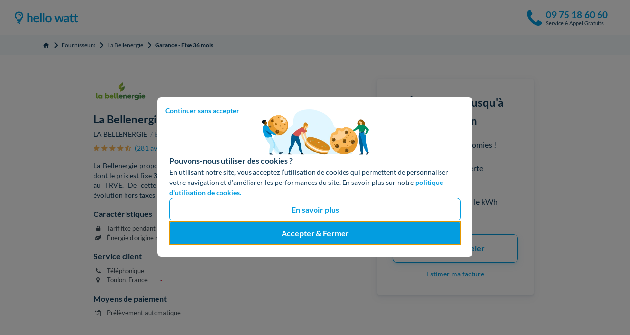

--- FILE ---
content_type: text/html; charset=utf-8
request_url: https://www.hellowatt.fr/fournisseurs/labellenergie/offre-fixe-trois-ans
body_size: 24318
content:
<!-- djangofmt:ignore -->
<!-- djangofmt:ignore -->
<!DOCTYPE html>

 















    
    
    



<html lang="fr">
<head>
    <meta charset="utf-8">
    <title>La Bellenergie Garance - Fixe 36 mois: Avis et Tarifs</title>
    <meta name="description"
          content="L'offre d'électricité renouvelable La Bellenergie à prix fixe pendant trois ans et 15,15 % moins cher.">
    <meta name="viewport" content="width=device-width, initial-scale=1">
    <meta http-equiv="X-UA-Compatible" content="IE=edge">
    <meta name="format-detection" content="telephone=no">
    <link rel="canonical" href="https://www.hellowatt.fr/fournisseurs/labellenergie/offre-fixe-trois-ans">
    <link rel="apple-touch-icon" sizes="180x180" href="https://cdn.hellowatt.fr/static/img/favicon/apple-touch-icon.png">
    <!-- djangofmt:ignore -->


<link rel="icon"
      href="https://cdn.hellowatt.fr/static/img/favicon/favicon.ico"/>
<link rel="icon"
      href="https://cdn.hellowatt.fr/static/img/favicon/hellowatt-favicon.svg"
      sizes="any"
      type="image/svg+xml"/>
<link rel="apple-touch-icon"
      href="https://cdn.hellowatt.fr/static/img/favicon/apple-touch-icon.png"/>
<link rel="mask-icon"
      href="https://cdn.hellowatt.fr/static/img/favicon/safari-mask-icon.svg"
      color="#039DE0"/>

    <link rel="manifest" href="https://cdn.hellowatt.fr/static/img/favicon/manifest.json">
    <meta name="theme-color" content="#f2f4f7">
    <meta name="author" content="Hello Watt">
    <meta property="og:site_name" content="Hello Watt"/>
    <meta property="og:title" content="La Bellenergie Garance - Fixe 36 mois: Avis et Tarifs"/>
    <meta property="og:type" content="website"/>
    <meta property="og:url" content="https://www.hellowatt.fr/fournisseurs/labellenergie/offre-fixe-trois-ans"/>
    <meta property="og:image" content="https://www.hellowatt.frhttps://cdn.hellowatt.fr/media/framed_logos/labellenergie-compact.svg"/>
    
    <meta property="og:description"
          content="L'offre d'électricité renouvelable La Bellenergie à prix fixe pendant trois ans et 15,15 % moins cher."/>
    <meta name="twitter:card" content="summary_large_image"/>
    <meta name="twitter:site" content="hello_watt"/>
    
    <meta name="htmx-config" content='{
        "defaultSwapStyle":"morph",
        "selfRequestsOnly":true,
        "reportValidityOfForms": true,
        "historyCacheSize":0,
        "inlineScriptNonce": "jlx9YBa8Qr6Fm9vW4n3kYQ==",
        "inlineStyleNonce": "jlx9YBa8Qr6Fm9vW4n3kYQ=="
    }'>
    
    
    

    
    <link rel="stylesheet" href="https://cdn.hellowatt.fr/static/CACHE/css/output.0195c336fe42.css" type="text/css">
    <link rel="stylesheet" href="https://cdn.hellowatt.fr/static/CACHE/css/output.1824435a0b31.css" type="text/css">
    

    

    
        <link rel="preload" href="https://cdn.hellowatt.fr/static/fonts/LatoLatin-Regular.woff2" as="font" type="font/woff2" crossorigin >
        <link rel="preload" href="https://cdn.hellowatt.fr/static/fonts/LatoLatin-Bold.woff2" as="font" type="font/woff2" crossorigin >
        <link rel="preload" href="https://cdn.hellowatt.fr/static/fonts/fontawesome-webfont.woff2?v=4.7.0" as="font" type="font/woff2" crossorigin >
    

    
        <script type="application/ld+json">{"@context": "https://schema.org", "@type": "SoftwareApplication", "name": "Hello Watt", "operatingSystem": "Web-based", "applicationCategory": "Energy", "aggregateRating": {"@type": "AggregateRating", "ratingValue": "4.83", "ratingCount": 11049, "worstRating": 1, "bestRating": 5}, "offers": {"@type": "Offer", "price": 0.0, "priceCurrency": "EUR"}}</script>
    
    

    
    
        
            <script nonce="jlx9YBa8Qr6Fm9vW4n3kYQ==">
              const sampleRate = Number(0.010);
              window.sentryOnLoad = function () {
                Sentry.init({
                  dsn: "https://7165ced9997d4e36bdd340cf1a6b6379@o195969.ingest.sentry.io/1484766",
                  environment: "production",
                  integrations: [Sentry.browserTracingIntegration({
                    enableInp: true,
                  })],
                  enableTracing: true,
                  sampleRate,
                  tracesSampleRate: 0.01,
                });
              };
            </script>
            <script nonce="jlx9YBa8Qr6Fm9vW4n3kYQ==" src="https://cdn.hellowatt.fr/7165ced9997d4e36bdd340cf1a6b6379.min.js" ></script>
            
        
    

    

    
        <!-- djangofmt:ignore -->

    
    
    


    


    <link rel="stylesheet" href="https://cdn.hellowatt.fr/static/site/every-page-C89pF8p_.css" /><link rel="stylesheet" href="https://cdn.hellowatt.fr/static/site/firebolt-BlceDhgC.css" />
</head>
<body hx-headers='{"x-csrftoken": "lFMQbznwuozfn4s0yZK7bpIX5Y5r2gHwfhNhYHVH0WxeuMoeD2M0Gkr75vsHnX51"}' class="preload" hx-ext="alpine-morph, loading-states">

<div class="base-container">
    
        
        <header>
            
<!-- djangofmt:ignore -->






<div class="navbar-container ds-z-30">
    <nav id="topNav"
         class="navbar navbar-default navbar-checkout navbar-without-cta">
        <div class="nav-wrap">
            
                
                
                    
                        <!-- djangofmt:ignore -->






<a class="navbar-brand navbar-brand-checkout" href="/" aria-label="Hello Watt">
  <span class="hidden_on_mobile"><svg xmlns="http://www.w3.org/2000/svg" fill="none" width="127" height="28" viewBox="0 0 187 45"><path fill="#039DE0" d="M40.03 19.04c.7-.66 1.48-1.2 2.33-1.6a6.74 6.74 0 0 1 2.97-.62c.99 0 1.86.17 2.63.51.76.33 1.4.8 1.9 1.41.51.6.9 1.32 1.16 2.17.27.83.4 1.75.4 2.76v11.5h-4.34v-11.5c0-1.1-.26-1.95-.76-2.55-.5-.61-1.28-.92-2.3-.92-.76 0-1.47.17-2.12.51-.66.34-1.28.8-1.87 1.4v13.06h-4.35V9h4.35v10.04ZM66.32 24.06c0-.56-.08-1.1-.24-1.59-.15-.5-.39-.94-.7-1.32a3.22 3.22 0 0 0-1.22-.88 3.99 3.99 0 0 0-1.7-.33c-1.25 0-2.24.36-2.97 1.07a5.3 5.3 0 0 0-1.37 3.05h8.2Zm-8.3 2.62c.08.93.24 1.73.5 2.42.26.67.6 1.22 1.02 1.67.43.43.93.76 1.5.99.59.2 1.23.31 1.94.31.7 0 1.3-.08 1.81-.24a8.1 8.1 0 0 0 1.34-.55c.39-.2.72-.38 1-.55.3-.16.58-.24.85-.24.36 0 .63.13.81.4l1.25 1.59a7.45 7.45 0 0 1-1.62 1.42 9.63 9.63 0 0 1-3.87 1.4c-.67.09-1.33.14-1.96.14-1.26 0-2.42-.2-3.5-.62a8 8 0 0 1-4.7-4.88 11.8 11.8 0 0 1-.1-7.66 8.14 8.14 0 0 1 4.44-4.76c1.08-.47 2.3-.7 3.65-.7 1.14 0 2.19.18 3.15.55a6.81 6.81 0 0 1 4.1 4.17c.4 1.01.6 2.17.6 3.47 0 .66-.07 1.1-.2 1.34-.15.22-.42.33-.82.33H58.03ZM76.99 9v26.17h-4.35V9h4.35ZM84.84 9v26.17H80.5V9h4.35ZM96.3 16.82c1.33 0 2.55.22 3.64.65a7.9 7.9 0 0 1 4.63 4.77c.43 1.16.64 2.44.64 3.86 0 1.43-.21 2.73-.64 3.88a8.24 8.24 0 0 1-1.81 2.94 7.79 7.79 0 0 1-2.82 1.86c-1.1.44-2.3.66-3.64.66a9.97 9.97 0 0 1-3.69-.66 7.96 7.96 0 0 1-4.65-4.8 11.18 11.18 0 0 1-.63-3.88c0-1.42.21-2.7.63-3.86a8.4 8.4 0 0 1 1.82-2.92 8.08 8.08 0 0 1 2.83-1.85 9.97 9.97 0 0 1 3.69-.65Zm0 15.27c1.5 0 2.6-.5 3.32-1.51.73-1.01 1.1-2.5 1.1-4.44 0-1.95-.37-3.44-1.1-4.46-.71-1.02-1.82-1.53-3.33-1.53-1.52 0-2.65.52-3.4 1.55-.72 1.02-1.09 2.5-1.09 4.44 0 1.93.37 3.41 1.1 4.44.74 1 1.87 1.51 3.4 1.51ZM140.41 17.1l-5.74 18.07h-3.49c-.4 0-.67-.26-.83-.77l-3.24-10.45-.3-1.04c-.08-.35-.15-.7-.2-1.05a19.49 19.49 0 0 1-.54 2.13l-3.3 10.4c-.13.52-.44.78-.92.78h-3.35l-5.72-18.07h3.47c.31 0 .58.08.8.23.23.15.38.35.45.58l2.58 9.65a28.63 28.63 0 0 1 .6 3.07 70.69 70.69 0 0 1 .88-3.07l3-9.68c.07-.24.2-.43.4-.58.22-.16.47-.23.76-.23h1.92c.3 0 .56.07.78.23.22.15.37.34.44.58l2.9 9.68c.16.53.3 1.05.43 1.57l.4 1.52c.15-1 .37-2.03.65-3.09l2.66-9.65c.08-.23.23-.43.44-.58.21-.15.47-.23.76-.23h3.31ZM151.34 27.46c-1.25.06-2.31.17-3.17.33-.85.15-1.54.35-2.06.6a2.7 2.7 0 0 0-1.1.86c-.23.33-.34.7-.34 1.08 0 .76.22 1.3.67 1.64.45.33 1.05.49 1.78.49.89 0 1.66-.16 2.3-.48.66-.32 1.3-.82 1.92-1.48v-3.04Zm-9.97-7.84a10.72 10.72 0 0 1 7.5-2.85c1.06 0 2 .17 2.84.53a5.83 5.83 0 0 1 3.42 3.64c.3.86.46 1.8.46 2.82v11.41h-1.97c-.42 0-.73-.06-.96-.17-.22-.13-.4-.39-.52-.76l-.4-1.3c-.45.4-.9.77-1.33 1.09-.44.3-.89.56-1.36.77a8.15 8.15 0 0 1-5.39.35 4.74 4.74 0 0 1-1.67-.93 4.14 4.14 0 0 1-1.1-1.53 5.42 5.42 0 0 1-.38-2.13 4.15 4.15 0 0 1 .97-2.66c.35-.41.8-.8 1.36-1.16a8.8 8.8 0 0 1 2.02-.96 17.3 17.3 0 0 1 2.82-.65c1.07-.17 2.29-.28 3.66-.31v-1.06c0-1.21-.25-2.1-.77-2.68-.52-.59-1.26-.88-2.24-.88a5.4 5.4 0 0 0-2.98.81l-.96.55c-.29.16-.6.24-.95.24-.31 0-.57-.07-.78-.23a2.1 2.1 0 0 1-.51-.56l-.78-1.39ZM164.55 35.45c-1.57 0-2.78-.44-3.63-1.32a5.18 5.18 0 0 1-1.25-3.68V20.36h-1.84a.85.85 0 0 1-.6-.23c-.17-.15-.25-.38-.25-.69v-1.72l2.9-.48.92-4.93a.97.97 0 0 1 .34-.55 1 1 0 0 1 .63-.19h2.25v5.69h7.52l.94-4.95a1 1 0 0 1 .32-.55c.16-.12.38-.19.65-.19h2.23v5.69h4.83v3.1h-4.83v9.8c0 .56.14 1 .43 1.31.28.32.66.48 1.14.48.26 0 .48-.03.67-.09a9.14 9.14 0 0 0 .84-.4c.11-.07.22-.11.32-.11.13 0 .24.04.32.1.08.06.17.16.26.29l1.3 2.11c-.63.53-1.35.93-2.18 1.2-.82.27-1.67.4-2.55.4-1.57 0-2.78-.44-3.63-1.32a5.13 5.13 0 0 1-1.27-3.68V20.36h-7.3v9.8c0 .56.13 1 .4 1.31.28.32.66.48 1.14.48a2.16 2.16 0 0 0 1.15-.3l.37-.2c.1-.06.21-.1.32-.1.13 0 .23.04.31.1.09.06.17.16.27.29l1.3 2.11c-.63.53-1.36.93-2.18 1.2-.83.27-1.68.4-2.56.4ZM12.17 14.7c.2.03.39.09.58.15.17.09.33.18.48.3.15.11.28.25.4.39l.29.49c.07.18.12.38.16.57l.01.3c0 .4.17.8.45 1.09.27.27.71.47 1.1.45.83-.04 1.55-.68 1.54-1.54a5.37 5.37 0 0 0-1.55-3.75 5.37 5.37 0 0 0-3.75-1.56 1.57 1.57 0 0 0-1.54 1.54c.03.85.67 1.55 1.54 1.55.1 0 .2 0 .3.02Z"/><path fill="#039DE0" d="m6.76 30.97 2.56 1.46 1.64.92-2 .31-.8.13a1.35 1.35 0 0 0-.98 1.14c-.08.55.18 1.06.65 1.36l4.28 2.78.61.4c.6.4 1.54.14 1.87-.49a1.4 1.4 0 0 0-.49-1.87l-1.86-1.21 2.35-.37.81-.13a1.35 1.35 0 0 0 .98-1.14c.07-.53-.17-1.09-.65-1.36l-2.57-1.45-.66-.37h1.76a4.96 4.96 0 0 0 4.88-3.87c.09-.33.16-.65.27-.98l.27-.45c.21-.25.45-.48.68-.72a11.46 11.46 0 0 0 3.23-6.87 12.12 12.12 0 0 0-1.65-7.53A11.83 11.83 0 0 0 .84 12.5a11.76 11.76 0 0 0 2.2 12.24c.3.36.9.57 1.37.57a1.95 1.95 0 0 0 1.94-1.94A2.15 2.15 0 0 0 5.78 22l-.24-.28c-.42-.58-.78-1.2-1.07-1.85-.24-.63-.42-1.29-.53-1.95-.07-.71-.07-1.42 0-2.13a10 10 0 0 1 .52-1.95c.3-.65.66-1.27 1.08-1.85.44-.53.92-1.02 1.46-1.46.58-.42 1.2-.78 1.85-1.07a10 10 0 0 1 1.93-.52c.71-.07 1.43-.07 2.13 0 .67.11 1.33.29 1.96.53.65.29 1.26.64 1.83 1.06.53.43 1.01.91 1.44 1.44.42.57.78 1.19 1.07 1.84.24.63.42 1.29.53 1.96.08.72.07 1.45 0 2.18-.11.67-.29 1.32-.53 1.95a9.85 9.85 0 0 1-1.04 1.8c-.61.73-1.33 1.35-1.86 2.15a6 6 0 0 0-.7 1.5c-.12.37-.18.75-.3 1.11l-.18.32-.24.24-.2.11a2.9 2.9 0 0 1-.2.06H7.44a2 2 0 0 0-1.37.57c-.34.34-.6.9-.57 1.38.03.71.42 1.35 1 1.69l.25.14Z"/></svg></span>
  <span class="hidden_on_desktop"><svg xmlns="http://www.w3.org/2000/svg" fill="none" width="82" height="40" viewBox="0 0 118 65"><path fill="#039DE0" d="M47.53 16.46a8.9 8.9 0 0 1 2.2-1.51c.79-.39 1.72-.58 2.8-.58.92 0 1.75.16 2.47.48a4.7 4.7 0 0 1 1.79 1.33c.49.56.85 1.24 1.1 2.04.25.78.38 1.65.38 2.6v10.84h-4.1V20.82c0-1.04-.24-1.84-.72-2.4-.47-.58-1.2-.87-2.17-.87-.7 0-1.37.16-1.99.48-.62.32-1.2.76-1.76 1.31v12.32h-4.1V7h4.1v9.46ZM72.3 21.19a4.7 4.7 0 0 0-.23-1.5 3.45 3.45 0 0 0-.67-1.24c-.3-.36-.68-.63-1.14-.83a3.76 3.76 0 0 0-1.6-.32c-1.18 0-2.11.34-2.8 1.02a5 5 0 0 0-1.3 2.87h7.74Zm-7.81 2.47c.06.87.22 1.63.46 2.27.24.63.56 1.16.96 1.58.4.4.87.72 1.41.93.56.2 1.16.3 1.83.3.66 0 1.23-.08 1.7-.24.5-.15.91-.32 1.27-.51s.68-.36.94-.52c.28-.15.55-.23.8-.23.34 0 .6.13.76.38l1.18 1.5c-.45.53-.96.98-1.52 1.34a9.07 9.07 0 0 1-3.65 1.31c-.64.09-1.25.13-1.85.13a9.2 9.2 0 0 1-3.3-.58 7.54 7.54 0 0 1-4.43-4.6 11.11 11.11 0 0 1-.08-7.21 7.67 7.67 0 0 1 4.18-4.48 8.53 8.53 0 0 1 3.43-.66c1.08 0 2.07.17 2.97.51a6.42 6.42 0 0 1 3.87 3.93c.38.95.56 2.04.56 3.27 0 .62-.06 1.04-.2 1.26-.13.21-.38.32-.76.32H64.5ZM82.35 7v24.66h-4.1V7h4.1ZM89.75 7v24.66h-4.1V7h4.1ZM100.53 14.37c1.27 0 2.4.2 3.44.61a7.44 7.44 0 0 1 4.36 4.5c.4 1.08.6 2.3.6 3.63 0 1.35-.2 2.57-.6 3.65a7.34 7.34 0 0 1-4.36 4.53c-1.03.4-2.17.61-3.44.61a9.4 9.4 0 0 1-3.46-.61 7.5 7.5 0 0 1-4.38-4.53c-.4-1.08-.6-2.3-.6-3.65 0-1.34.2-2.55.6-3.63.4-1.09.97-2 1.7-2.76a7.61 7.61 0 0 1 2.68-1.74 9.4 9.4 0 0 1 3.46-.61Zm0 14.38c1.42 0 2.47-.47 3.14-1.43.69-.95 1.03-2.34 1.03-4.18 0-1.83-.34-3.23-1.03-4.2-.67-.96-1.72-1.44-3.14-1.44-1.43 0-2.5.49-3.2 1.46-.68.96-1.03 2.36-1.03 4.18 0 1.83.35 3.22 1.03 4.18.7.96 1.77 1.43 3.2 1.43ZM69.47 42.84l-5.41 17.02h-3.29c-.38 0-.64-.24-.78-.73l-3.05-9.83c-.1-.34-.2-.66-.28-.98-.08-.34-.15-.67-.2-1a18.86 18.86 0 0 1-.5 2l-3.1 9.81c-.14.5-.43.73-.88.73h-3.16l-5.39-17.02h3.27c.3 0 .55.07.76.22a1 1 0 0 1 .42.54l2.44 9.1a26.76 26.76 0 0 1 .56 2.88 68.6 68.6 0 0 1 .83-2.88l2.82-9.13c.07-.22.2-.4.38-.55.2-.14.44-.21.72-.21h1.8c.3 0 .54.07.74.21a1 1 0 0 1 .41.55l2.74 9.13.4 1.47.38 1.43c.14-.94.35-1.9.61-2.9l2.5-9.1a1.19 1.19 0 0 1 1.13-.76h3.13ZM79.76 52.6c-1.18.05-2.17.16-2.98.31s-1.46.33-1.94.57c-.49.23-.84.5-1.05.8-.2.32-.31.66-.31 1.02 0 .72.2 1.23.63 1.54.43.31.99.47 1.67.47.84 0 1.57-.15 2.18-.45a6.57 6.57 0 0 0 1.8-1.4V52.6Zm-9.39-7.39a10.1 10.1 0 0 1 7.07-2.68c1 0 1.89.16 2.67.5a5.5 5.5 0 0 1 3.22 3.43c.29.8.43 1.69.43 2.65v10.75H81.9c-.38 0-.68-.05-.9-.16-.2-.12-.37-.36-.49-.72l-.36-1.22c-.44.38-.86.73-1.27 1.03a6.5 6.5 0 0 1-2.7 1.18 7.66 7.66 0 0 1-3.65-.12c-.6-.2-1.13-.5-1.58-.88a3.91 3.91 0 0 1-1.02-1.45 5.12 5.12 0 0 1-.37-2 3.92 3.92 0 0 1 .91-2.5c.33-.4.76-.76 1.28-1.1a8.29 8.29 0 0 1 1.9-.9c.77-.25 1.66-.46 2.66-.61 1.01-.17 2.16-.27 3.45-.3v-1c0-1.14-.24-1.98-.73-2.52-.48-.55-1.18-.83-2.1-.83a5.08 5.08 0 0 0-2.8.76l-.92.52c-.26.15-.56.23-.9.23-.28 0-.53-.07-.73-.22-.2-.15-.35-.33-.48-.53l-.73-1.3ZM92.2 60.13c-1.47 0-2.61-.42-3.4-1.25-.8-.84-1.19-2-1.19-3.46V45.9h-1.74a.8.8 0 0 1-.56-.22c-.16-.14-.24-.35-.24-.64v-1.63l2.74-.45.86-4.64c.06-.22.16-.4.32-.52a.94.94 0 0 1 .6-.18h2.12V43h7.09l.87-4.66c.06-.22.16-.4.3-.52a.96.96 0 0 1 .62-.18h2.1V43h4.55v2.92h-4.55v9.23c0 .53.14.94.4 1.24.27.3.63.45 1.08.45.25 0 .45-.03.63-.09s.33-.13.45-.2l.35-.18c.1-.06.2-.1.3-.1.12 0 .22.04.3.1.07.06.16.15.24.27l1.23 1.99c-.6.5-1.28.87-2.06 1.13-.77.25-1.57.38-2.4.38-1.48 0-2.62-.42-3.42-1.25-.8-.84-1.2-2-1.2-3.46V45.9h-6.88v9.23c0 .53.13.94.38 1.24.27.3.63.45 1.08.45a2.03 2.03 0 0 0 1.08-.28l.35-.19c.1-.06.2-.1.3-.1.12 0 .22.04.3.1.07.06.16.15.24.27l1.23 1.99c-.6.5-1.28.87-2.06 1.13-.77.25-1.57.38-2.4.38ZM16.18 23.89c.25.05.5.12.76.2.22.12.44.25.65.39.19.16.36.34.53.53.14.2.27.42.38.65.09.25.16.5.2.76.02.13.02.26.03.4 0 .52.22 1.07.6 1.44.35.36.94.63 1.45.6 1.1-.05 2.06-.9 2.05-2.05a7.14 7.14 0 0 0-2.06-4.98 7.14 7.14 0 0 0-4.99-2.07c-.52 0-1.08.24-1.45.6-.35.36-.62.95-.6 1.46.05 1.11.9 2.04 2.05 2.05.13 0 .26 0 .4.02Z"/><path fill="#039DE0" d="m8.98 45.52 3.41 1.93 2.17 1.22-2.65.42-1.07.17a1.8 1.8 0 0 0-1.3 1.51c-.1.74.24 1.41.86 1.81l5.7 3.7.8.53c.8.52 2.05.2 2.5-.65.47-.9.2-1.93-.66-2.49l-2.47-1.6 3.12-.5 1.08-.17c.27-.04.6-.27.8-.46.28-.29.45-.65.5-1.05.1-.7-.23-1.45-.87-1.8l-3.41-1.94-.88-.5h2.34a6.6 6.6 0 0 0 6.5-5.13c.1-.44.2-.87.34-1.3l.36-.6c.29-.33.6-.64.91-.96a15.23 15.23 0 0 0 4.29-9.13 16.12 16.12 0 0 0-.71-6.85c-.39-1.09-.87-2.17-1.48-3.16a15.72 15.72 0 0 0-28.04 2.46 15.62 15.62 0 0 0 2.91 16.27c.42.48 1.21.75 1.83.75.63 0 1.39-.28 1.82-.75.45-.5.79-1.14.76-1.83a2.85 2.85 0 0 0-.76-1.82l-.31-.38a13.48 13.48 0 0 1-1.43-2.46c-.32-.84-.55-1.7-.7-2.6-.1-.93-.1-1.88 0-2.82.14-.89.37-1.75.7-2.59.38-.87.86-1.69 1.42-2.46.58-.7 1.23-1.35 1.94-1.93a13.5 13.5 0 0 1 2.46-1.43c.83-.32 1.7-.55 2.57-.7.94-.1 1.9-.1 2.83 0 .9.15 1.76.39 2.6.7.86.4 1.68.87 2.44 1.42.7.58 1.34 1.21 1.91 1.92.56.76 1.04 1.57 1.42 2.43.32.85.56 1.72.7 2.61.1.97.1 1.94 0 2.9-.15.89-.38 1.76-.7 2.6a13.1 13.1 0 0 1-1.39 2.38c-.8.97-1.76 1.8-2.47 2.86-.41.6-.7 1.3-.93 2-.15.49-.24.99-.4 1.47a4.9 4.9 0 0 1-.24.43l-.3.31a4 4 0 0 1-.28.16l-.27.07H9.9c-.66 0-1.35.3-1.82.76a2.62 2.62 0 0 0-.76 1.83c.04.95.55 1.8 1.33 2.24l.33.2Z"/></svg></span>
</a>

                    
                
            
            
                
                    <div class="nav-container nav-container-checkout">
                        <ul class="nav navbar-nav">
                            <li class="nav-item nav-joole">
                                <div class="">
                                    <i class="fa fa-phone nav-phone-icon hidden-sm-down"></i>
                                    <div class="nav-phone">
                                        <div class="nav-phone-number">
                                            
                                                
                                                    <a href="tel:0033975186060"
                                                       class="ctc--btn"
                                                       data-adviser-type=>
                                                        09 75 18 60 60
                                                    </a>
                                                
                                            
                                        </div>
                                        <div class="nav-phone-subtitle">Service & Appel Gratuits
                                            
                                            <span class="nav-phone-flag flag-icon flag-icon-fr"></span>
                                        </div>
                                    </div>
                                </div>
                            </li>
                            
                        </ul>
                    </div>
                
            
        </div>
    </nav>
</div>

            <div class="container">
                
                    <!-- djangofmt:ignore -->


<ol class="breadcrumb bc-joole ds-flex ds-items-center ds-flex-wrap" itemscope itemtype="https://schema.org/BreadcrumbList">
    <li class="breadcrumb-item" itemprop="itemListElement" itemscope itemtype="https://schema.org/ListItem">
        <a itemprop="item" href='/' class="breadcrumb-link ds-flex ds-items-center">
            <svg class="ds-w-14 ds-h-14" xmlns="http://www.w3.org/2000/svg" fill="none" viewBox="0 0 24 24"><path fill="currentColor" d="M12 3a1 1 0 0 1 .675.26l8.99 7.993a1 1 0 0 1-1.328 1.494L19 11.56V18a3 3 0 0 1-3 3h-1a1 1 0 0 1-1-1v-5a1 1 0 0 0-1-1h-2a1 1 0 0 0-1 1v5a1 1 0 0 1-1 1H8a3 3 0 0 1-3-3v-6.44l-1.335 1.187a1 1 0 0 1-1.33-1.494l8.992-7.992A1 1 0 0 1 12 3"/></svg><span itemprop="name" class="sr-only">Accueil</span>
            <meta itemprop="position" content="1"/>
        </a>
    </li>
    
        
            <li class="breadcrumb-item ds-flex ds-items-center
                "
                itemprop="itemListElement" itemscope itemtype="https://schema.org/ListItem">

            <svg class="ds-w-20 ds-h-20 ds-mx-2" xmlns="http://www.w3.org/2000/svg" fill="none" viewBox="0 0 24 24"><path fill="currentColor" d="M9.33 5.34a1.13 1.13 0 0 1 1.62 0l5.72 5.84c.44.45.44 1.19 0 1.64l-5.72 5.84c-.45.45-1.17.45-1.62 0a1.2 1.2 0 0 1 0-1.65L14.24 12l-4.9-5a1.2 1.2 0 0 1 0-1.66"/></svg>

            
                <a itemprop="item" href="/contrat-electricite/liste-fournisseurs-electricite" class="breadcrumb-link">
            

            <span itemprop="name" >Fournisseurs</span>
            <meta itemprop="position" content="2"/>
            
                </a>
            

            </li>
        
            <li class="breadcrumb-item ds-flex ds-items-center
                "
                itemprop="itemListElement" itemscope itemtype="https://schema.org/ListItem">

            <svg class="ds-w-20 ds-h-20 ds-mx-2" xmlns="http://www.w3.org/2000/svg" fill="none" viewBox="0 0 24 24"><path fill="currentColor" d="M9.33 5.34a1.13 1.13 0 0 1 1.62 0l5.72 5.84c.44.45.44 1.19 0 1.64l-5.72 5.84c-.45.45-1.17.45-1.62 0a1.2 1.2 0 0 1 0-1.65L14.24 12l-4.9-5a1.2 1.2 0 0 1 0-1.66"/></svg>

            
                <a itemprop="item" href="/fournisseurs/labellenergie/" class="breadcrumb-link">
            

            <span itemprop="name" >La Bellenergie</span>
            <meta itemprop="position" content="3"/>
            
                </a>
            

            </li>
        
            <li class="breadcrumb-item ds-flex ds-items-center
                 active
                     breadcrumb-ellipsis
                    
                "
                itemprop="itemListElement" itemscope itemtype="https://schema.org/ListItem">

            <svg class="ds-w-20 ds-h-20 ds-mx-2" xmlns="http://www.w3.org/2000/svg" fill="none" viewBox="0 0 24 24"><path fill="currentColor" d="M9.33 5.34a1.13 1.13 0 0 1 1.62 0l5.72 5.84c.44.45.44 1.19 0 1.64l-5.72 5.84c-.45.45-1.17.45-1.62 0a1.2 1.2 0 0 1 0-1.65L14.24 12l-4.9-5a1.2 1.2 0 0 1 0-1.66"/></svg>

            
                <span  class="breadcrumb-link">
            

            <span itemprop="name" class="ds-font-bold">Garance - Fixe 36 mois</span>
            <meta itemprop="position" content="4"/>
            
                </span>
            

            </li>
        
    
</ol>

                
                
            </div>
        </header>
    
    
    
        





    
        



<style>
    .cookie-modal-dialog {
        width: calc(100% - 32px);
        margin: auto;
        margin-bottom: 16px;
        border-radius: 8px;
    }
    @media screen and (min-width: 768px) {
        .cookie-modal-dialog {
            width: 640px;
            margin-bottom: auto;
        }
        .cookie-refuse-btn {
            position: absolute;
            top: 16px;
            left: 16px;
        }

        .cookie-modal-dialog .ds-modal__header {
            padding: 24px 24px 0;
        }
        .cookie-modal-dialog .ds-modal__body {
            padding: 0 24px;
        }
        .cookie-modal-dialog .ds-modal__footer {
            padding: 0 24px calc(var(--safe-area-inset-bottom) + 24px);
        }
    }
</style>
<div
    class="ds-fixed ds-inset-0 ds-flex ds-items-end md:ds-items-center ds-justify-center ds-bg-black/50"
    id="cookie-dialog"
    style="z-index: 9999"
>
    <div
        class="ds-bg-white ds-max-w-screen ds-text-blue-110 ds-border-none ds-fixed ds-p-0 cookie-modal-dialog ds-h-fit"
        x-data="{ step: 'base'}"
        closedby="none"
        style="max-height: 90vh"
        x-ref="dialog"
    >
        <div class="ds-gap-16 md:ds-gap-24 ds-flex ds-flex-col">
            <div class="ds-modal__header ds-flex ds-items-center">
                <div x-show="step === 'base'" class="ds-w-full">

<div class="ds-flex ds-flex-col ds-gap-16 md:ds-items-center">
    <button
        class="ds-link cookie-refuse-btn ds-self-start ds-border-0 ds-bg-transparent ds-p-0 ds-text-14"
        id="cookie-refuse"
        data-close-button
        type="button"
    >
        Continuer sans accepter
    </button>
    <picture class="ds-w-full ds-h-auto md:ds-max-w-256">
        <source srcset="https://cdn.hellowatt.fr/static/img/cookies.webp" type="image/webp">
        <img
            src="https://cdn.hellowatt.fr/static/img/cookies.jpeg"
            class="ds-w-full ds-h-auto"
            fetchpriority="high"
            alt="Cookies"
            height="182"
            width="500"
        >
    </picture>
</div>
</div>
                <div x-cloak x-show="step === 'personalize'" class="ds-w-full">
                    
<div class="ds-flex ds-justify-center ds-relative">
    <button
        type="button"
        class="ds-link ds-bg-transparent ds-border-0 ds-absolute ds-left-0 ds-text-14 ds-p-0 focus:ds-outline-none"
        @click="step = 'base'"
    >
        <svg class="ds-w-24 ds-h-24" xmlns="http://www.w3.org/2000/svg" fill="none" viewBox="0 0 24 24"><path fill="currentColor" d="M14.67 5.34c.44.46.44 1.2 0 1.65L9.76 12l4.9 5c.45.46.45 1.2 0 1.66-.44.45-1.16.45-1.61 0l-5.72-5.84a1.2 1.2 0 0 1 0-1.64l5.72-5.84a1.13 1.13 0 0 1 1.62 0"/></svg>
        Retour
    </button>
    <span class="ds-title-xs">Personnaliser</span>
</div>

                </div>
            </div>
            <div class="ds-modal__body">
                <div x-show="step === 'base'">
<div class="ds-flex ds-flex-col ds-gap-8">
    <p class="ds-w-full ds-text-blue-110 ds-font-bold ds-text-16 ds-m-0">
        Pouvons-nous utiliser des cookies ?
    </p>
    <p class="ds-mb-0 ds-text-14">
        <span>
            En utilisant notre site, vous acceptez l’utilisation de cookies qui permettent de personnaliser votre navigation et d’améliorer les performances du site. En savoir plus sur notre
            <a href="/mentions-legales/#cookies">
                <b>
                    politique d'utilisation de cookies.
                </b>
            </a>
        </span>
    </p>
</div>
</div>
                <div x-cloak x-show="step === 'personalize'" class="-ds-mt-2">
                    
<form id="cookie-form" class="cookie__form ds-flex ds-flex-col ds-gap-12 md:ds-gap-16">
    <p class="ds-mb-0 ds-text-14 md:ds-text-16">
        En savoir plus sur notre 
        <a
            href="/mentions-legales/#cookies"
            class="ds-font-bold ds-text-blue-070"
        >politique d'utilisation de cookies.</a>
    </p>
    
    
    
<div class="ds-flex ds-items-start ds-gap-10">
    <svg class="ds-w-24 ds-h-24 ds-text-blue-110" xmlns="http://www.w3.org/2000/svg" fill="none" viewBox="0 0 24 24"><path fill="currentColor" d="M10.02 20.6H7.58a.68.68 0 0 1-.42-.14.65.65 0 0 1-.24-.37l-.27-1.22a5.4 5.4 0 0 1-1.03-.58l-1.23.38a.69.69 0 0 1-.44-.01.66.66 0 0 1-.34-.29l-1.22-2.04a.64.64 0 0 1 .13-.8l.95-.85a5.1 5.1 0 0 1 0-1.16l-.95-.84a.64.64 0 0 1-.13-.8L3.6 9.83c.07-.13.2-.23.33-.29a.7.7 0 0 1 .45 0l1.23.37a5.57 5.57 0 0 1 1.03-.57l.27-1.23a.65.65 0 0 1 .24-.36c.12-.1.27-.15.42-.15h2.44c.15 0 .3.05.42.15.12.09.2.22.23.36l.28 1.23a5.56 5.56 0 0 1 1.03.57l1.23-.38c.14-.04.3-.04.44.02.14.05.26.15.34.28l1.22 2.05c.15.26.1.6-.13.8l-.96.85c.05.38.05.77 0 1.15l.96.84c.23.21.28.54.13.8l-1.22 2.06a.66.66 0 0 1-.34.28.69.69 0 0 1-.44.01l-1.23-.38a5.4 5.4 0 0 1-1.03.58l-.28 1.22a.65.65 0 0 1-.23.37.68.68 0 0 1-.42.14Zm-1.23-9.1c-.7 0-1.39.27-1.89.76a2.56 2.56 0 0 0 0 3.68 2.72 2.72 0 0 0 3.79 0 2.56 2.56 0 0 0 0-3.68 2.72 2.72 0 0 0-1.9-.76Zm10.76-1.4h-1.5a.42.42 0 0 1-.26-.09.4.4 0 0 1-.15-.22l-.16-.76a3.6 3.6 0 0 1-.64-.35l-.75.23a.42.42 0 0 1-.28 0 .4.4 0 0 1-.2-.18l-.76-1.26a.4.4 0 0 1 .08-.5l.59-.51a3.13 3.13 0 0 1 0-.71l-.59-.52a.4.4 0 0 1-.08-.5l.75-1.26a.4.4 0 0 1 .21-.17.42.42 0 0 1 .27-.01l.76.23a3.43 3.43 0 0 1 .64-.35l.16-.75a.4.4 0 0 1 .15-.23.42.42 0 0 1 .26-.09h1.5c.1 0 .18.03.26.09a.4.4 0 0 1 .14.23l.17.75a3.42 3.42 0 0 1 .63.35l.76-.23a.42.42 0 0 1 .27 0c.1.04.17.1.21.18l.75 1.26a.4.4 0 0 1-.08.5l-.58.52c.02.23.02.47 0 .7l.58.53a.4.4 0 0 1 .08.5L22 8.72a.4.4 0 0 1-.2.18.42.42 0 0 1-.28 0l-.76-.23c-.2.14-.4.26-.63.36l-.17.75a.4.4 0 0 1-.14.22.42.42 0 0 1-.26.1Zm-.75-5.6c-.44 0-.86.17-1.17.47a1.58 1.58 0 0 0 0 2.26 1.68 1.68 0 0 0 2.33 0 1.58 1.58 0 0 0 0-2.26c-.3-.3-.73-.47-1.16-.47Z"/></svg>
    <div class="ds-flex ds-flex-col ds-flex-1 ds-gap-4">
        <strong class="ds-text-14 md:ds-text-16">Cookies “essentiels” au fonctionnement du site</strong>
        <span class="ds-text-gray-090 ds-text-14 md:ds-text-16">Ils sont obligatoires.</span>
    </div>
    
</div>

    
    
    
<div class="ds-flex ds-items-start ds-gap-10">
    <svg class="ds-w-24 ds-h-24 ds-text-blue-110" xmlns="http://www.w3.org/2000/svg" fill="none" viewBox="0 0 24 24"><path fill="currentColor" fill-rule="evenodd" d="M5 10a3 3 0 0 1 3 3v6a3 3 0 0 1-5.996.154L2 19v-6a3 3 0 0 1 3-3m7-8a3 3 0 0 1 3 3v14a3 3 0 1 1-6 0V5a3 3 0 0 1 3-3m7 4a3 3 0 0 1 3 3v10a3 3 0 1 1-6 0V9a3 3 0 0 1 3-3" clip-rule="evenodd"/></svg>
    <div class="ds-flex ds-flex-col ds-flex-1 ds-gap-4">
        <strong class="ds-text-14 md:ds-text-16">Les cookies de mesure d'audience</strong>
        <span class="ds-text-gray-090 ds-text-14 md:ds-text-16">Ces cookies sont utilisés pour la réalisation des statistiques du site.</span>
    </div>
    
</div>

    
    
    
<div class="ds-flex ds-items-start ds-gap-10">
    <svg class="ds-w-24 ds-h-24 ds-text-blue-110" fill="none" xmlns="http://www.w3.org/2000/svg" viewBox="0 0 24 24"><circle r="3.571" transform="matrix(-1 0 0 1 12 12)" stroke="currentColor" stroke-width="2.857"/><circle r="8.571" transform="matrix(-1 0 0 1 12 12)" stroke="currentColor" stroke-width="2.857"/></svg>
    <div class="ds-flex ds-flex-col ds-flex-1 ds-gap-4">
        <strong class="ds-text-14 md:ds-text-16">Les cookies liés à la publicité ciblée</strong>
        <span class="ds-text-gray-090 ds-text-14 md:ds-text-16">Ils sont utilisés pour des usages liés au marketing et à la publicité.</span>
    </div>
    
        <label class="ds-toggle" for="cookie_toggle_target">
            <input type="checkbox" id="cookie_toggle_target" name="target" >
            <span class="ds-toggle__slider"></span>
            <span class="sr-only">Activer/Désactiver</span>
        </label>
    
</div>

    
    
    
<div class="ds-flex ds-items-start ds-gap-10">
    <svg class="ds-w-24 ds-h-24 ds-text-blue-110" xmlns="http://www.w3.org/2000/svg" fill="none" viewBox="0 0 18 19"><circle cx="5.3" cy="9.5" r="2.3" fill="currentColor"/><circle cx="13.1" cy="14.4" r="1.9" fill="currentColor"/><circle cx="13.1" cy="4.6" r="1.9" fill="currentColor"/><path fill="currentColor" d="M13.3 12.2c-.6 0-1 .2-1.4.5L8.2 10V9L12 6.3c.4.3.8.5 1.4.5a2.1 2.1 0 1 0-2-1.5L7.6 7.8a2.8 2.8 0 1 0 0 3.4l3.5 2.5v.6a2.1 2.1 0 1 0 2-2.1Zm0-8.4a1 1 0 1 1 0 1.8 1 1 0 0 1 0-1.8ZM5.5 11a1.6 1.6 0 1 1 0-3.2 1.6 1.6 0 0 1 0 3.2Zm7.8 4.1a1 1 0 1 1 0-1.8 1 1 0 0 1 0 1.8Z"/></svg>
    <div class="ds-flex ds-flex-col ds-flex-1 ds-gap-4">
        <strong class="ds-text-14 md:ds-text-16">Les cookies de partage</strong>
        <span class="ds-text-gray-090 ds-text-14 md:ds-text-16">Ces cookies facilitent le lien du site avec les réseaux sociaux notamment pour les fonctions de partage.</span>
    </div>
    
        <label class="ds-toggle" for="cookie_toggle_share">
            <input type="checkbox" id="cookie_toggle_share" name="share" >
            <span class="ds-toggle__slider"></span>
            <span class="sr-only">Activer/Désactiver</span>
        </label>
    
</div>

</form>

                </div>
            </div>
            <div class="ds-modal__footer">
                <div x-show="step === 'base'">
<div class="ds-flex ds-flex-col ds-gap-8 md:ds-gap-12 ds-items-center">
    <button
        @click="step = 'personalize'"
        type="button"
        class="ds-btn ds-btn--sm ds-w-full ds-btn--secondary ds-rounded-md"
    >
        En savoir plus
    </button>
    <button
        id="cookie-accept-all"
        type="button"
        autofocus
        data-close-button
        class="ds-btn ds-btn--sm ds-w-full ds-border-0 ds-rounded-md"
    >
        Accepter & Fermer
    </button>
</div>
</div>
                <div x-cloak x-show="step === 'personalize'">
                    
<div id="cookie__deceptive_buttons" class="ds-flex ds-gap-16">
    <button
        class="ds-btn ds-btn--sm ds-btn--secondary ds-w-full ds-rounded-md ds-px-0"
        type="button"
        value="deceptive_confirm"
        data-close-button
    >
        Confirmer
    </button>
    <button
        class="ds-btn ds-btn--sm ds-w-full ds-border-0 ds-rounded-md ds-px-0"
        type="button"
        value="deceptive_all"
        data-close-button
    >
        Tout accepter
    </button>
</div>

                </div>
            </div>
        </div>
    </div>
</div>
<script>
    const dialogEl = document.querySelector("#cookie-dialog");
    dialogEl.addEventListener("click", (e) => {
        if (e.target.hasAttribute("data-close-button")) {
            dialogEl.style.visibility="hidden";
        }
    })
</script>

    


    
    

    

    <main>
        

            <script id="calendar-days-colors" type="application/json">"{\"5\": {\"day\": \"friday\", \"day_load\": 0, \"hours_load\": \"1,1,1,1,1,1,1,1,1,1,1,1,1,1,1,1,0,0,0,0,1,1,0,0,1,1,0,0,0,0,0,0,0,1,1,1,1,1,0,0,0,0,1,1,1,1,1,1\"}, \"1\": {\"day\": \"monday\", \"day_load\": 1, \"hours_load\": \"1,1,1,1,1,1,1,1,1,1,1,1,1,1,1,1,1,1,1,1,1,1,1,1,1,1,0,0,0,0,1,1,1,1,1,1,1,1,1,1,0,0,1,1,1,1,1,1\"}, \"6\": {\"day\": \"saturday\", \"day_load\": 0, \"hours_load\": \"1,1,1,1,1,1,1,1,1,1,1,1,1,1,1,1,0,0,0,0,0,0,0,0,0,1,1,1,1,1,1,1,1,1,1,1,1,1,1,1,1,1,1,1,1,1,1,1\"}, \"4\": {\"day\": \"thursday\", \"day_load\": 0, \"hours_load\": \"1,1,1,1,1,1,1,1,1,1,1,1,1,1,1,1,0,0,0,0,1,1,0,0,1,1,0,0,0,0,0,0,0,1,1,1,1,1,0,0,0,0,1,1,1,1,1,1\"}, \"2\": {\"day\": \"tuesday\", \"day_load\": 1, \"hours_load\": \"1,1,1,1,1,1,1,1,1,1,1,1,1,1,1,1,0,0,0,0,1,1,0,0,1,1,0,0,0,0,0,0,0,1,1,1,1,1,0,0,0,0,1,1,1,1,1,1\"}, \"3\": {\"day\": \"wednesday\", \"day_load\": 0, \"hours_load\": \"1,1,1,1,1,1,1,1,1,1,1,1,1,1,1,1,0,0,0,0,1,1,0,0,1,1,0,0,0,0,0,0,0,1,1,1,1,1,0,0,0,0,1,1,1,1,1,1\"}}"</script>
        
        
            
            <div class="container">
                
    <div class="row">
        <div class="col-md-6 long-column">
            <div class="container container-odp">
                <div class="row">
                    <div class="col-lg-10 offset-lg-2">
                        <div class="offer-center-bg"><div class="color-background color-background-white"></div></div>
                        <div class="odp-row-content">
                            <!-- djangofmt:ignore -->









<div class="odp-main">
    <div class="odp-main-header">
        <!-- djangofmt:ignore -->

<div class="odp-provider-logo">
    <a href="/fournisseurs/labellenergie/">
        <img class="provider-logo-odp img-fluid"
             src="https://cdn.hellowatt.fr/media/framed_logos/labellenergie-line.svg"
             alt="La Bellenergie"
             width=""
             height=""/>
    </a>
</div>
<h1>La Bellenergie Garance - Fixe 36 mois</h1>
<h2>
    <a href="/fournisseurs/labellenergie/">La Bellenergie</a>
    <span class="odp-main-h2-power">
        
            
                Électricité
            
            
            
        
    </span>
</h2>

        
            
            
            
            <div class="odp-main-stars">
                <!-- djangofmt:ignore -->


	<i class="fa fa-star hw-orange" aria-hidden="true"></i>

	<i class="fa fa-star hw-orange" aria-hidden="true"></i>

	<i class="fa fa-star hw-orange" aria-hidden="true"></i>

	<i class="fa fa-star hw-orange" aria-hidden="true"></i>


	<i class="fa fa-star-half-o hw-orange" aria-hidden="true"></i>


                <a href="#avis" class="rating-number-link">(281 avis)</a>
            </div>
            
        

        
           <div class="hidden-md-up odp-mobile-relative">
                <!-- djangofmt:ignore -->






<div class="odp-square-container odp-square-container-mobile">
    
        
    

    
        
            <div class="odp-square-diff-to-trv-legend">
                Économisez jusqu'à
            </div>
            <div class="odp-square-diff-to-trv-amount">
                300€ /an
            </div>
            <div class="odp-square-price">
                <div class="odp-square-price-legend">
                    Estimez vos économies !
                </div>
            </div>
        
    

    

    

    <div class="odp-main-cta">
        
        
            
                
                    <button class="ctc--btn hw-btn-inverted">Me faire appeler</button>
                
            
            
                
                <a class="small-link" href="/comparateur-fournisseurs-electricite-gaz/">Estimer ma facture</a>
            
        
    </div>
</div>

           </div>
        

    </div>
    <div class="odp-description">
        <div id="odp-long-description" class="odp-description-long">
            La Bellenergie propose à ses clients de souscrire à l'offre Garance, dont le prix est fixe 36 mois, avec une remise de 15,15 % par rapport au TRVE. De cette façon, le consommateur est protégé d'une évolution hors taxes du tarif réglementé de vente de l'électricité.
        </div>
    </div>
    <div class="odp-specs hero-offer-details">
    
        <h3>Caractéristiques</h3>
        <div class="badge-category-legend">
            <div class='badge-category-legend-picto'>
                
                        <i class='fa fa-lock' aria-hidden="true"></i>
                        </div>
                        <div class="badge-category-legend-text">
                            
                                Tarif fixe pendant 3 ans
                            
                            
                
                    </div>
                </div>
        
            <div class="badge-category-legend">
                <div class='badge-category-legend-picto'>
                    <i class='fa fa-leaf' aria-hidden="true"></i>
                </div>
                <div class="badge-category-legend-text">
                    Énergie d'origine renouvelable
                </div>
            </div>
        
        
        
        
            
        
        
        
        <p></p>
        
    
        <h3>Service client</h3>
        <div>
            <div class="badge-category-legend">
                <div class='badge-category-legend-picto'>
                    
                        <i class='fa fa-phone' aria-hidden="true"></i>
                        </div>
                        <div class="badge-category-legend-text">
                            Téléphonique
                        
                            </div></div>
                            <div class="badge-category-legend">
                                <div class='badge-category-legend-picto'>
                                    <i class='fa fa-map-marker' aria-hidden="true"></i>
                                </div>
                                <div class="badge-category-legend-text">
                                    Toulon, France
                                <img src="https://cdn.hellowatt.fr/media/flags/4x3/fr.svg" width=4 height=3/>
                        
                    
                    </div>
            </div>
            
            
            <p></p>
        </div>
        <h3>Moyens de paiement</h3>
        <div>
            
                <div class="badge-category-legend">
                    <div class='badge-category-legend-picto'>
                        <i class='fa fa-calendar-check-o' aria-hidden="true"></i>
                    </div>
                    <div class="badge-category-legend-text">
                        Prélèvement automatique
                    </div>
                </div>
            
            <p></p>
        </div>
        </div>
</div>
                        </div>
                    </div>
                </div>
                
                    <div class="row">
                        
                        <div class="col-xs-12 odp-row-content">
                            <!-- djangofmt:ignore -->

<h2>
    
        
            La Bellenergie ou
             EDF
            
            ?
        
    
</h2>
<div class="odp-pros">
    <h3>Pour</h3>
    
    <ul>
        
        <li>Prix du kWh 15,15 % moins cher que le TRVE</li>
        
        <li>De l'électricité garantie verte grâce au système des garanties d'origine</li>
        
        <li>Un prix fixe pendant trois ans (36 mois)</li>
        
        <li>Une offre personnalisable</li>
        
    </ul>
    
</div>
<div class="odp-cons">
    <h3>Contre</h3>
    
    <ul>
        
        <li>Paiement d'un supplément nécessaire pour bénéficier du label VertVolt</li>
        
    </ul>
    
</div>

    <div class="odp-compare">
        <h3>Comparatifs détaillés</h3>
        <ul>
            
                
                
            
            
            
                
                
            
        </ul>
    </div>

                        </div>
                    </div>
                
                <div class="row">
                    <div id="avis">
                        <div class="offer-center-bg"><div class="color-background color-background-white"></div></div>
                        <div class="odp-row-content">
                            <!-- djangofmt:ignore -->









<h2>
    <span class="odp-h2-provider">
        <a href="/fournisseurs/labellenergie/">La Bellenergie </a>
    </span>
    Avis
</h2>

<div class="odp-ratings-summary">
    <div class="odp-ratings-average">
        4,4
    </div>
    <div class="odp-ratings-right">
        <div class="odp-ratings-stars">
            <!-- djangofmt:ignore -->


	<i class="fa fa-star hw-orange" aria-hidden="true"></i>

	<i class="fa fa-star hw-orange" aria-hidden="true"></i>

	<i class="fa fa-star hw-orange" aria-hidden="true"></i>

	<i class="fa fa-star hw-orange" aria-hidden="true"></i>


	<i class="fa fa-star-half-o hw-orange" aria-hidden="true"></i>


        </div>
        <div class="odp-ratings-count">
            281 avis
        </div>
    </div>
</div>
<div class="odp-ratings-hero-review-container">
    
    
    <div class="odp-ratings-hero-review">
        <div class="odp-review-verbatim">
            
                    Le bon prix.
                
        </div>
        <div class="odp-review-header">
            <div class="odp-review-name">
                Spc
            </div>
            <div class="odp-review-date">
                - 4 août 2025
            </div>
        </div>
        <div class="odp-review-rating">
            <!-- djangofmt:ignore -->


	<i class="fa fa-star hw-orange" aria-hidden="true"></i>

	<i class="fa fa-star hw-orange" aria-hidden="true"></i>

	<i class="fa fa-star hw-orange" aria-hidden="true"></i>

	<i class="fa fa-star hw-orange" aria-hidden="true"></i>

	<i class="fa fa-star hw-orange" aria-hidden="true"></i>



        </div>
    </div>
    
    
</div>
<div class="odp-ratings-reviews">




<div class="tab-content" id="#les-avis">
    <div role="tabpanel" class="tab-pane active" id="avis-page-1" aria-expanded="true">


    

    

    <div class="odp-ratings-review">
        <div class="odp-review-header">
            <div class="odp-review-name">
                Annie-Charlotte
            </div>
            <div class="odp-review-date">
                - 16 jan. 2026
            </div>
        </div>
        <div class="odp-review-rating">
            <!-- djangofmt:ignore -->


	<i class="fa fa-star hw-orange" aria-hidden="true"></i>

	<i class="fa fa-star hw-orange" aria-hidden="true"></i>

	<i class="fa fa-star hw-orange" aria-hidden="true"></i>

	<i class="fa fa-star hw-orange" aria-hidden="true"></i>

	<i class="fa fa-star hw-orange" aria-hidden="true"></i>



        </div>
        <div class="odp-review-verbatim">
            <p>
                
            </p>
        </div>
    </div>

    

    

    

    <div class="odp-ratings-review">
        <div class="odp-review-header">
            <div class="odp-review-name">
                Sylvie
            </div>
            <div class="odp-review-date">
                - 13 jan. 2026
            </div>
        </div>
        <div class="odp-review-rating">
            <!-- djangofmt:ignore -->


	<i class="fa fa-star hw-orange" aria-hidden="true"></i>

	<i class="fa fa-star hw-orange" aria-hidden="true"></i>

	<i class="fa fa-star hw-orange" aria-hidden="true"></i>



    <i class="fa fa-star-o hw-orange" aria-hidden="true"></i>

    <i class="fa fa-star-o hw-orange" aria-hidden="true"></i>

        </div>
        <div class="odp-review-verbatim">
            <p>
                
                    Je débute depuis peu avec eux, je verrais plus tard 
                
            </p>
        </div>
    </div>

    

    

    

    <div class="odp-ratings-review">
        <div class="odp-review-header">
            <div class="odp-review-name">
                Christine
            </div>
            <div class="odp-review-date">
                - 4 sept. 2025
            </div>
        </div>
        <div class="odp-review-rating">
            <!-- djangofmt:ignore -->


	<i class="fa fa-star hw-orange" aria-hidden="true"></i>

	<i class="fa fa-star hw-orange" aria-hidden="true"></i>



    <i class="fa fa-star-o hw-orange" aria-hidden="true"></i>

    <i class="fa fa-star-o hw-orange" aria-hidden="true"></i>

    <i class="fa fa-star-o hw-orange" aria-hidden="true"></i>

        </div>
        <div class="odp-review-verbatim">
            <p>
                
                    J&#x27;ai déjà reçu 2 factures et maintenant je ne vais plus y aller pendant une année 
J&#x27;espère que les factures ne vont pas tomber tous les mois 
Sinon j&#x27;arrête 
                
            </p>
        </div>
    </div>

    


    </div>
</div>
<div class="odp-trusted-link-reviews-container">
    <div class="trusted-reviews">
        Avis vérifiés des clients de La Bellenergie
    </div>
    <div class="link-to-reviews">
        <a href="/fournisseurs/labellenergie/avis-clients">
            Voir tous les avis sur La Bellenergie
        </a>
    </div>
</div>




</div>


                        </div>
                    </div>
                </div>
                
                <div class="row">
                    <div id="prix-en-detail">
                        
                        <div class="odp-row-content">
                            <!-- djangofmt:ignore -->






<h2>Prix kWh <span class="odp-h2-provider"><a href="/fournisseurs/labellenergie/">La Bellenergie </a></span>et Abonnement</h2>


    <p>Pour calculer l'estimation de votre facture, vous devez renseigner quelques informations sur votre logement.</p>
    <a class="btn btn-hw" href="/comparateur-fournisseurs-electricite-gaz/">Je calcule ma facture</a>

                        </div>
                    </div>
                </div>
                
                
                    
                    <div class="row">
                        <div class="offer-center-bg"><div class="color-background color-background-white"></div></div>
                        <div id="grille-tarifaire">
                            <div class="odp-row-content">
                                <!-- djangofmt:ignore -->




<script type="module" src="https://cdn.hellowatt.fr/static/site/offer-page.ts-CMZLWYIn.js"></script>
<link rel="stylesheet" href="https://cdn.hellowatt.fr/static/site/offer-page-ftOPWhRW.css" />


<h2>
    <span class="odp-h2-provider"><a href="/fournisseurs/labellenergie/">La Bellenergie </a></span>
    Tarif Garance - Fixe 36 mois
</h2>


    
    <div class="ds-flex ds-flex-col ds-gap-8 offer-rate offer-elec-base">
        <div class="ds-flex ds-flex-col ds-gap-4">
        <h3 class="ds-text-16 ds-font-bold !ds-m-0 ds-text-blue-110">
            
                Grille Tarifaire Garance - Fixe 36 mois
            
            <span class="odp-h3-option">/ Base</span>
        </h3>
        <p class="ds-flex ds-items-center ds-gap-4 ds-text-14 ds-font-normal ds-text-gray-070 ds-mb-8">
            <svg class="ds-size-14 ds-text-gray-070 ds-align-middle" xmlns="http://www.w3.org/2000/svg" fill="none" viewBox="0 0 24 24"><path fill="currentColor" d="M12 6q1 0 1 1v4.6l1.7 1.7a1 1 0 0 1-1.3 1.5h-.1l-2-2-.3-.8V7q0-1 1-1"/><path fill="currentColor" fill-rule="evenodd" d="M12 2a10 10 0 1 1 0 20 10 10 0 0 1 0-20m0 2a8 8 0 1 0 0 16 8 8 0 0 0 0-16" clip-rule="evenodd"/></svg>
            Mise à jour le <time class="updated" datetime="2026-01-23">23 janvier 2026</time>
        </p>
        
        </div>
        <div class="table-responsive pdp-offer-collapse odp-table-tarif" id="tarifs-elec-base">
            <table class="table table-bordered table-sm ">
                <thead class="">
                    <tr class="bg-hw">
                        <th class="empty-cell">
                        </th>
                        <th>
                            <div >Abonnement</div>
                            <div class="ds-text-12 ds-font-normal">€ TTC /mois</div>
                        </th>
                        <th>
                            <div >Tarif Base</div>
                            <div class="ds-text-12 ds-font-normal">€ TTC /kWh</div>
                        </th>
                    </tr>
                    <tr class="bg-hw">
                        <th>
                            <div >Puissance<span class="hidden-md-up">.</span></div>
                            <div class="ds-text-12 ds-font-normal">kVA</div>
                        </th>
                        
                            <!-- djangofmt:ignore -->


    
        <th class="no-border-right provider-logo-odp-tarif-container">
            <!-- djangofmt:ignore -->

    <!-- djangofmt:ignore -->
<img class="img-fluid provider-logo-odp-tarif" width="160" height="72" alt="La Bellenergie" loading="lazy" src="https://cdn.hellowatt.fr/media/framed_logos/labellenergie-line.svg" >

        </th>
    


                        
                            <!-- djangofmt:ignore -->


    
        <th class="no-border-right provider-logo-odp-tarif-container">
            <!-- djangofmt:ignore -->

    <!-- djangofmt:ignore -->
<img class="img-fluid provider-logo-odp-tarif" width="160" height="72" alt="La Bellenergie" loading="lazy" src="https://cdn.hellowatt.fr/media/framed_logos/labellenergie-line.svg" >

        </th>
    


                        
                    </tr>
                </thead>
                <tbody>
                
                <tr>
                    <th>3</th>
                    
                        <td class="no-border-right">13,83&nbsp;€</td>
                        <td class="no-border-right">0,1711&nbsp;€</td>
                    
                </tr>
                
                <tr>
                    <th>6</th>
                    
                        <td class="no-border-right">17,57&nbsp;€</td>
                        <td class="no-border-right">0,1711&nbsp;€</td>
                    
                </tr>
                
                <tr>
                    <th>9</th>
                    
                        <td class="no-border-right">21,50&nbsp;€</td>
                        <td class="no-border-right">0,1711&nbsp;€</td>
                    
                </tr>
                
                <tr>
                    <th>12</th>
                    
                        <td class="no-border-right">25,42&nbsp;€</td>
                        <td class="no-border-right">0,1711&nbsp;€</td>
                    
                </tr>
                
                <tr>
                    <th>15</th>
                    
                        <td class="no-border-right">29,16&nbsp;€</td>
                        <td class="no-border-right">0,1711&nbsp;€</td>
                    
                </tr>
                
                <tr>
                    <th>18</th>
                    
                        <td class="no-border-right">32,86&nbsp;€</td>
                        <td class="no-border-right">0,1711&nbsp;€</td>
                    
                </tr>
                
                <tr>
                    <th>24</th>
                    
                        <td class="no-border-right">40,89&nbsp;€</td>
                        <td class="no-border-right">0,1711&nbsp;€</td>
                    
                </tr>
                
                <tr>
                    <th>30</th>
                    
                        <td class="no-border-right">48,54&nbsp;€</td>
                        <td class="no-border-right">0,1711&nbsp;€</td>
                    
                </tr>
                
                <tr>
                    <th>36</th>
                    
                        <td class="no-border-right">56,39&nbsp;€</td>
                        <td class="no-border-right">0,1711&nbsp;€</td>
                    
                </tr>
                
                </tbody>
            </table>
        </div>
        
    </div>
    
    
    
    <div class="ds-flex ds-flex-col ds-gap-8 offer-rate offer-elec-hphc">
        <div class="ds-flex ds-flex-col ds-gap-4">
        <h3 class="ds-text-16 ds-font-bold !ds-m-0 ds-text-blue-110">
            
                Grille Tarifaire Garance - Fixe 36 mois
            
            <span class="odp-h3-option">/ Heures Creuses - Heures Pleines</span>
        </h3>
        <p class="ds-flex ds-items-center ds-gap-4 ds-text-14 ds-text-gray-070 ds-mb-8 ds-font-normal">
            <svg class="ds-size-14 ds-text-gray-070 ds-align-middle" xmlns="http://www.w3.org/2000/svg" fill="none" viewBox="0 0 24 24"><path fill="currentColor" d="M12 6q1 0 1 1v4.6l1.7 1.7a1 1 0 0 1-1.3 1.5h-.1l-2-2-.3-.8V7q0-1 1-1"/><path fill="currentColor" fill-rule="evenodd" d="M12 2a10 10 0 1 1 0 20 10 10 0 0 1 0-20m0 2a8 8 0 1 0 0 16 8 8 0 0 0 0-16" clip-rule="evenodd"/></svg>
            Mise à jour le
            <time class="updated" datetime="2026-01-23">
                23 janvier 2026
            </time>
        </p>
        
        </div>
        <div class="table-responsive pdp-offer-collapse odp-table-tarif" id="tarifs-elec-hphc">
            <table class="table table-bordered table-sm ">
                <thead class="">
                    <tr class="bg-hw">
                        <th class="empty-cell">
                        </th>
                        <th>
                            <div >Abonnement</div>
                            <div class="ds-text-12 ds-font-normal">€ TTC /mois</div>
                        </th>
                        <th>
                            <div >Tarif HP</div>
                            <div class="ds-text-12 ds-font-normal">€ TTC /kWh</div>
                        </th>
                        <th>
                            <div >Tarif HC</div>
                            <div class="ds-text-12 ds-font-normal">€ TTC /kWh</div>
                        </th>
                    </tr>
                    <tr class="bg-hw">
                        <th>
                            <div >Puissance<span class="hidden-md-up">.</span></div>
                            <div class="ds-text-12 ds-font-normal">kVA</div>
                        </th>
                        
                            <!-- djangofmt:ignore -->


    
        <th class="no-border-right provider-logo-odp-tarif-container">
            <!-- djangofmt:ignore -->

    <!-- djangofmt:ignore -->
<img class="img-fluid provider-logo-odp-tarif" width="160" height="72" alt="La Bellenergie" loading="lazy" src="https://cdn.hellowatt.fr/media/framed_logos/labellenergie-line.svg" >

        </th>
    


                        
                            <!-- djangofmt:ignore -->


    
        <th class="no-border-right provider-logo-odp-tarif-container">
            <!-- djangofmt:ignore -->

    <!-- djangofmt:ignore -->
<img class="img-fluid provider-logo-odp-tarif" width="160" height="72" alt="La Bellenergie" loading="lazy" src="https://cdn.hellowatt.fr/media/framed_logos/labellenergie-line.svg" >

        </th>
    


                        
                            <!-- djangofmt:ignore -->


    
        <th class="no-border-right provider-logo-odp-tarif-container">
            <!-- djangofmt:ignore -->

    <!-- djangofmt:ignore -->
<img class="img-fluid provider-logo-odp-tarif" width="160" height="72" alt="La Bellenergie" loading="lazy" src="https://cdn.hellowatt.fr/media/framed_logos/labellenergie-line.svg" >

        </th>
    


                        
                    </tr>
                </thead>
                <tbody>
                
                <tr>
                    <th>6</th>
                    
                        <td class="no-border-right">17,84&nbsp;€</td>
                        <td class="no-border-right">0,182&nbsp;€</td>
                        <td class="no-border-right">0,1442&nbsp;€</td>
                    
                </tr>
                
                <tr>
                    <th>9</th>
                    
                        <td class="no-border-right">22,31&nbsp;€</td>
                        <td class="no-border-right">0,182&nbsp;€</td>
                        <td class="no-border-right">0,1442&nbsp;€</td>
                    
                </tr>
                
                <tr>
                    <th>12</th>
                    
                        <td class="no-border-right">26,38&nbsp;€</td>
                        <td class="no-border-right">0,182&nbsp;€</td>
                        <td class="no-border-right">0,1442&nbsp;€</td>
                    
                </tr>
                
                <tr>
                    <th>15</th>
                    
                        <td class="no-border-right">30,25&nbsp;€</td>
                        <td class="no-border-right">0,182&nbsp;€</td>
                        <td class="no-border-right">0,1442&nbsp;€</td>
                    
                </tr>
                
                <tr>
                    <th>18</th>
                    
                        <td class="no-border-right">34,23&nbsp;€</td>
                        <td class="no-border-right">0,182&nbsp;€</td>
                        <td class="no-border-right">0,1442&nbsp;€</td>
                    
                </tr>
                
                <tr>
                    <th>24</th>
                    
                        <td class="no-border-right">42,63&nbsp;€</td>
                        <td class="no-border-right">0,182&nbsp;€</td>
                        <td class="no-border-right">0,1442&nbsp;€</td>
                    
                </tr>
                
                <tr>
                    <th>30</th>
                    
                        <td class="no-border-right">50,44&nbsp;€</td>
                        <td class="no-border-right">0,182&nbsp;€</td>
                        <td class="no-border-right">0,1442&nbsp;€</td>
                    
                </tr>
                
                <tr>
                    <th>36</th>
                    
                        <td class="no-border-right">58,30&nbsp;€</td>
                        <td class="no-border-right">0,182&nbsp;€</td>
                        <td class="no-border-right">0,1442&nbsp;€</td>
                    
                </tr>
                
                </tbody>
            </table>
        </div>
        
    </div>
    
    
    
    
    


                            </div>
                        </div>
                    </div>
                    
                

            </div>
        </div>
    
        <div class="hidden-sm-down col-md-5 col-lg-4 offset-md-1 sticky-column">
            <!-- djangofmt:ignore -->






<div class="odp-square-container">
    
        
    

    
        
            <div class="odp-square-diff-to-trv-legend">
                Économisez jusqu'à
            </div>
            <div class="odp-square-diff-to-trv-amount">
                300€ /an
            </div>
            <div class="odp-square-price">
                <div class="odp-square-price-legend">
                    Estimez vos économies !
                </div>
            </div>
        
    

    

    
        <div class="odp-square-advantages">
            <ul>
                
                    <li><!-- djangofmt:ignore -->

    <!-- djangofmt:ignore -->
<img width="1" height="1" alt="" loading="lazy" src="https://cdn.hellowatt.fr/static/comparator/img/blue_tick.svg" >
Électricité verte</li>
                
                    <li><!-- djangofmt:ignore -->

    <!-- djangofmt:ignore -->
<img width="1" height="1" alt="" loading="lazy" src="https://cdn.hellowatt.fr/static/comparator/img/blue_tick.svg" >
Prix fixe</li>
                
                    <li><!-- djangofmt:ignore -->

    <!-- djangofmt:ignore -->
<img width="1" height="1" alt="" loading="lazy" src="https://cdn.hellowatt.fr/static/comparator/img/blue_tick.svg" >
-15,15 % sur le kWh</li>
                
            </ul>
        </div>
    

    <div class="odp-main-cta">
        
        
            
                
                    <button class="ctc--btn hw-btn-inverted">Me faire appeler</button>
                
            
            
                
                <a class="small-link" href="/comparateur-fournisseurs-electricite-gaz/">Estimer ma facture</a>
            
        
    </div>
</div>

        </div>
    
    </div>
    <div class="row odp-row">
        <div class="offer-center-bg-not-absolute">
          
        </div>

        <div id="documents-et-contact" class="odp-downloads-contact">
            <div class="odp-row-content row ">
                <!-- djangofmt:ignore -->



<div class="col-md-6">
    <div class="odp-h2-contact-download-wrapper">
        <h2>
            <span class="odp-h2-contact-provider">La Bellenergie</span>
            Service Client
        </h2>
    </div>
    <div class="odp-contact-container">
        <div class="odp-contact-title">
            <h3>Souscription & Résiliation</h3>
        </div>
        <div class="odp-contact-container-phone">
            <div class="odp-contact-container-phone-number">09 75 18 60 60</div>
            
                <div class="odp-contact-container-phone-rate">
                    Prix d'un appel local
                </div>
            
        </div>
        
            <div class="odp-contact-container-hours">
                <div class="odp-contact-hours">
                    
                        <div class="odp-contact-container-hours-weekdays">
                            <div class="odp-contact-container-hours-weekdays-legend">Lundi - Vendredi</div>
                            <div class="odp-contact-container-hours-weekdays-hours">8h00 - 21h00</div>
                        </div>
                    
                        <div class="odp-contact-container-hours-weekdays">
                            <div class="odp-contact-container-hours-weekdays-legend">Samedi</div>
                            <div class="odp-contact-container-hours-weekdays-hours">9h00 - 19h00</div>
                        </div>
                    
                </div>
            </div>
        
    </div>
    
    <div class="odp-contact-container">
        <div class="odp-contact-title">
            <h3>Un problème ?</h3>
        </div>
        <div class="odp-contact-container-phone">
            <div class="odp-contact-container-phone-number">04 84 80 20 00</div>
            <div class="odp-contact-container-phone-rate">Prix d'un appel local</div>
        </div>
        <div class="odp-contact-container-hours">
            <div class="odp-contact-hours">
                <div class="odp-contact-container-hours-weekdays">
                    <div class="odp-contact-container-hours-weekdays-legend">
                        Lundi - Vendredi
                    </div>
                    <div class="odp-contact-container-hours-weekdays-hours">
                        8h30 - 18h30
                    </div>
                </div>
                
                <div class="odp-contact-container-hours-weekend">
                    <div class="odp-contact-container-hours-weekend-legend">Samedi</div>
                    <div class="odp-contact-container-hours-weekend-hours">
                        9h00 - 13h00
                    </div>
                </div>
                
            </div>
        </div>
    </div>
    
</div>
<div class="col-md-6">
    
    <div class="odp-h2-contact-download-wrapper">
        <h2>
            Les documents
            <span class="hidden-md-down">  contractuels</span>
        </h2>
    </div>
    <div class="checkout-odp-cta-container checkout-offer-docs-container odp-doc-link-container">
        
            
                <div>
                    <a class="checkout-odp-cta" href="https://labellenergie.fr/pdf/grille-tarifaire-la-bellenergie-particuliers.pdf" target="_blank"
                       rel="nofollow noopener">
                        Voir la grille tarifaire
                    </a>
                </div>
            
        

        

        
        
    </div>
    
</div>

            </div>
        </div>
    </div>
    
        <div class="row odp-row">
            <div id="odp-bottom-cta" class="odp-bottom-cta">
                <div class="color-background color-background-blue"></div>
                <div class="odp-row-content">
                    <!-- djangofmt:ignore -->


<div class="container">
    <div class="row">
        <div class="col-xs-12">
            
            
                
                    <h2>Convaincu(e)
                        <span class="hidden-sm-down">
                        par
                            La Bellenergie</span> ?
                    </h2>
                    <p>Souscrivez maintenant, on s'occupe du reste.</p>
                    
                        <a href="/comparateur-fournisseurs-electricite-gaz/"
                           class="btn btn-lg btn-hw-white">Je calcule mon économie</a>
                    
                
            
        </div>
    </div>
</div>

                </div>
            </div>
        </div>
    
    <div class="hidden-md-up sticky-topbanner">
        <div class="row">
            <div class="col-xs-6">
                <div class="sticky-topbanner-logo">
                    <img class="provider-logo-odp img-fluid" src="https://cdn.hellowatt.fr/media/framed_logos/labellenergie-compact.svg" alt="La Bellenergie">
                </div>
            </div>
            <div class="col-xs-6">
                <div class="sticky-topbanner-right">
                    <div class="sticky-topbanner-offername">
                        Garance - Fixe 36 mois
                    </div>
                        
                        
                        <div class="sticky-topbanner-stars"><!-- djangofmt:ignore -->


	<i class="fa fa-star hw-orange" aria-hidden="true"></i>

	<i class="fa fa-star hw-orange" aria-hidden="true"></i>

	<i class="fa fa-star hw-orange" aria-hidden="true"></i>

	<i class="fa fa-star hw-orange" aria-hidden="true"></i>


	<i class="fa fa-star-half-o hw-orange" aria-hidden="true"></i>

</div>
                        
                </div>
            </div>
        </div>
    </div>
    
        <div class="hidden-md-up sticky-footer">
            <div class="row">
            
                <div class="col-xs-10 offset-xs-1">
                    
    <a href="/comparateur-fournisseurs-electricite-gaz/" class="btn btn-lg btn-hw btn-block">Estimer l'économie</a>
                </div>
            
            </div>
        </div>
    

                
            </div>
        
    </main>

    
    

    
        <footer>
            <!-- djangofmt:ignore -->






<div class="footer ">
  <div class="footer__menu container">
    <div class="footer__menu__column" style="flex: 1;">
      <div class="footer__menu__column__logo">
        <a href="#top" rel="nofollow">
        <img class="img-fluid footer__logo" src="https://cdn.hellowatt.fr/static/img/hellowatt-logo-reverse.svg"
             alt="Hello Watt" width="180" height="40" loading="lazy"/>
        </a>
      </div>
      
        <div class="footer__reviews__container">
          <div class="footer__average__container">
            <span class="footer__average-review__stars"><!-- djangofmt:ignore -->


    <div class="ds-flex ds-gap-2">
        
            <svg class="ds-h-20 ds-w-20 ds-text-orange-060" xmlns="http://www.w3.org/2000/svg" fill="none" viewBox="0 0 24 24"><path fill="currentColor" d="M13.4 3.4a1.5 1.5 0 0 0-2.8 0L9 6.8A2 2 0 0 1 7.5 8l-3.7.5c-1.2.2-1.7 1.8-.8 2.8L5.6 14c.5.4.7 1.1.6 1.8l-.6 3.8c-.2 1.3 1 2.3 2.2 1.7l3.2-1.8a2 2 0 0 1 2 0l3.2 1.8c1.1.6 2.4-.4 2.2-1.7l-.6-3.8c-.1-.7.1-1.4.6-1.8l2.6-2.7c1-1 .4-2.6-.8-2.8L16.5 8A2 2 0 0 1 15 6.8l-1.6-3.4Z"/></svg>
        
            <svg class="ds-h-20 ds-w-20 ds-text-orange-060" xmlns="http://www.w3.org/2000/svg" fill="none" viewBox="0 0 24 24"><path fill="currentColor" d="M13.4 3.4a1.5 1.5 0 0 0-2.8 0L9 6.8A2 2 0 0 1 7.5 8l-3.7.5c-1.2.2-1.7 1.8-.8 2.8L5.6 14c.5.4.7 1.1.6 1.8l-.6 3.8c-.2 1.3 1 2.3 2.2 1.7l3.2-1.8a2 2 0 0 1 2 0l3.2 1.8c1.1.6 2.4-.4 2.2-1.7l-.6-3.8c-.1-.7.1-1.4.6-1.8l2.6-2.7c1-1 .4-2.6-.8-2.8L16.5 8A2 2 0 0 1 15 6.8l-1.6-3.4Z"/></svg>
        
            <svg class="ds-h-20 ds-w-20 ds-text-orange-060" xmlns="http://www.w3.org/2000/svg" fill="none" viewBox="0 0 24 24"><path fill="currentColor" d="M13.4 3.4a1.5 1.5 0 0 0-2.8 0L9 6.8A2 2 0 0 1 7.5 8l-3.7.5c-1.2.2-1.7 1.8-.8 2.8L5.6 14c.5.4.7 1.1.6 1.8l-.6 3.8c-.2 1.3 1 2.3 2.2 1.7l3.2-1.8a2 2 0 0 1 2 0l3.2 1.8c1.1.6 2.4-.4 2.2-1.7l-.6-3.8c-.1-.7.1-1.4.6-1.8l2.6-2.7c1-1 .4-2.6-.8-2.8L16.5 8A2 2 0 0 1 15 6.8l-1.6-3.4Z"/></svg>
        
            <svg class="ds-h-20 ds-w-20 ds-text-orange-060" xmlns="http://www.w3.org/2000/svg" fill="none" viewBox="0 0 24 24"><path fill="currentColor" d="M13.4 3.4a1.5 1.5 0 0 0-2.8 0L9 6.8A2 2 0 0 1 7.5 8l-3.7.5c-1.2.2-1.7 1.8-.8 2.8L5.6 14c.5.4.7 1.1.6 1.8l-.6 3.8c-.2 1.3 1 2.3 2.2 1.7l3.2-1.8a2 2 0 0 1 2 0l3.2 1.8c1.1.6 2.4-.4 2.2-1.7l-.6-3.8c-.1-.7.1-1.4.6-1.8l2.6-2.7c1-1 .4-2.6-.8-2.8L16.5 8A2 2 0 0 1 15 6.8l-1.6-3.4Z"/></svg>
        
        
            <svg class="ds-h-20 ds-w-20 ds-text-orange-060" xmlns="http://www.w3.org/2000/svg" fill="none" viewBox="0 0 24 24"><path fill="currentColor" d="M14 8.7a4 4 0 0 0 2.3 1.2l3 .4-2.3 2.3a4 4 0 0 0-1 3.5l.4 3.2-2.4-1.4V8.7Zm-.6-5.3a1.5 1.5 0 0 0-2.8 0L9 6.8A2 2 0 0 1 7.5 8l-3.7.5c-1.2.2-1.7 1.8-.8 2.8L5.6 14c.5.4.7 1.1.6 1.8l-.6 3.8c-.2 1.3 1 2.3 2.2 1.7l3.2-1.8a2 2 0 0 1 2 0l3.2 1.8c1.1.6 2.4-.4 2.2-1.7l-.6-3.8c-.1-.7.1-1.4.6-1.8l2.6-2.7c1-1 .4-2.6-.8-2.8L16.5 8A2 2 0 0 1 15 6.8l-1.6-3.4Z"/></svg>
        
        
    </div>

</span>
            <span class="footer__average-review">
              <span class="footer__average-review__rating">4,8</span>/5
            </span>
          </div>
          <p class="footer__nb-reviews">
            11049 avis
            <a class="footer__links__go-fb" target="_blank"
               href=https://www.google.fr/search?ludocid=15852179004350103293&q=hello+watt&ie=UTF-8#lrd=0x47e66e617b7702d3:0xdbfe40d0e6317efd,1,,,
               rel="nofollow noopener">Google</a>
          </p>
        </div>
      
      
        <div class="footer__store_links__container">
          <!-- djangofmt:ignore -->




<a href='https://play.google.com/store/apps/details?id=fr.hellowatt.cdn.twa&hl=fr&gl=fr'>
    <img alt="Disponible sur Google Play"
         src="https://cdn.hellowatt.fr/static/img/store-logos/googleplay-black-fr.svg" loading="lazy"
         height="40"/>
</a>
<a href='https://apps.apple.com/fr/app/hello-watt/id1596985055'>
    <img alt="Télécharger dans l'AppStore"
         src="https://cdn.hellowatt.fr/static/img/store-logos/app-store-black-fr.svg" loading="lazy"
         height="40"/>
</a>

        </div>
      
      
        <!-- djangofmt:ignore -->

    
    <!-- djangofmt:ignore -->
<picture>
    
        <source srcset="https://cdn.hellowatt.fr/media/footer/footer-ministere-transition-ecologique-frenchtechgreen20.webp" type="image/webp">
    
    <!-- djangofmt:ignore -->
<img class="support_logo" width="685" height="380" alt="" loading="lazy" src="https://cdn.hellowatt.fr/media/footer/footer-ministere-transition-ecologique-frenchtechgreen20.png" >
</picture>

      
    </div>
    
        <div class="footer__menu__column__container" style="flex: 3">
          
            <div class="footer__menu__column">
              <div class="footer__menu__column__title">Hello What ?</div>
              
                
                  <a class="footer__menu__column__item--link" href="/blog/"
                     
                  >
                      <p class="footer__menu__column__item">
                          Blog
                      </p>
                  </a>
                
              
                
                  <a class="footer__menu__column__item--link" href="/equipe-redaction/"
                     
                  >
                      <p class="footer__menu__column__item">
                          L&#x27;équipe de rédaction
                      </p>
                  </a>
                
              
                
                  <a class="footer__menu__column__item--link" href="https://www.hellowatt.es/"
                     
                  >
                      <p class="footer__menu__column__item">
                          Hello Watt Espagne
                      </p>
                  </a>
                
              
            </div>
          
            <div class="footer__menu__column">
              <div class="footer__menu__column__title">Hello Team</div>
              
                
                  <div
                      class="footer__menu__column__item--link obfusc-link"
                      tabindex="0"
                      data-obfusc=aHR0cHM6Ly9oZWxsby13YXR0LndlbGNvbWVraXQuY28v
                  >
                    <p class="footer__menu__column__item">
                      Jobs
                    </p>
                  </div>
                
              
                
                  <a class="footer__menu__column__item--link" href="/parrainage/"
                     
                  >
                      <p class="footer__menu__column__item">
                          Parrainage
                      </p>
                  </a>
                
              
            </div>
          
            <div class="footer__menu__column">
              <div class="footer__menu__column__title">Hello !</div>
              
                
                  
                  <p class="ctc--btn footer__menu__column__item--link">
                    <button class="footer__menu__column__item">
                      09 75 18 60 60 <span
                        class="footer__menu__column__item--small-text">(8h-21h)</span>
                    </button>
                  </p>
                
              
                
                  <p class="footer__menu__column__item">75018 Paris</p>
                
              
            </div>
          
        </div>
    
  </div>
  <div class="footer__credits">
    
      <div class="footer__credits__catch-phrase"></div>
      <div class="footer__credits__social-networks">
            
              <a href="https://fr-fr.facebook.com/hellowatt/" rel="nofollow noopener">
                <div class="footer__credits__social-network__image">
                  <img src="https://cdn.hellowatt.fr/media/social_networks/Facebook-picto-hellowatt.svg" alt="pictogramme facebook" width="32" height="32" loading="lazy"/>
                </div>
              </a>
            
              <a href="https://twitter.com/hello_watt" rel="nofollow noopener">
                <div class="footer__credits__social-network__image">
                  <img src="https://cdn.hellowatt.fr/media/social_networks/Twitter-picto-hellowatt.svg" alt="pictogramme twitter" width="32" height="32" loading="lazy"/>
                </div>
              </a>
            
              <a href="https://fr.linkedin.com/company/hello-watt" rel="nofollow noopener">
                <div class="footer__credits__social-network__image">
                  <img src="https://cdn.hellowatt.fr/media/social_networks/linkedIn-picto-hellowatt.svg" alt="pictogramme linkedin" width="32" height="32" loading="lazy"/>
                </div>
              </a>
            
              <a href="https://www.youtube.com/channel/UC3X8oJkYFWaToR3oXKR6NCg" rel="nofollow noopener">
                <div class="footer__credits__social-network__image">
                  <img src="https://cdn.hellowatt.fr/media/social_networks/YouTube-picto-hellowatt.svg" alt="pictogramme youtube" width="32" height="32" loading="lazy"/>
                </div>
              </a>
            
      </div>
    
    <div class="footer__credits__made-with">
      Fait avec ⚡ par Hello Watt
    </div>
        <div class="footer__credits__cgu">
            
            
            
            
            
            <p>
                &copy; 2026 Hello Watt
                | <a class="footer__credits__cgu-text" href="/mentions-legales/#conditions-generales">CGU</a>
                | <a class="footer__credits__cgu-text" href="/mentions-legales/#mentions-legales">Mentions légales</a>
                | <a class="footer__credits__cgu-text" href="/mentions-legales/#donneespersonelles">Données personnelles</a>
                | <a class="footer__credits__cgu-text" href="/mentions-legales/#cookies">Cookies</a>
                
                    | <a class="footer__credits__cgu-text" href="/methodologie-comparateur">Méthodologie et fonctionnement du comparateur</a>
                
                | <a class="footer__credits__cgu-text" href="/mentions-legales/#methodologie-avis">Traitement des avis</a>
            </p>
        </div>
    </div>
</div>

        </footer>
    

    
        
            <!-- djangofmt:ignore -->
<div class="modal fade" id="logoutConfirmation" tabindex="-1" role="dialog" aria-labelledby="logoutLabel" aria-hidden="true">
    <div class="modal-dialog" role="document">
        <div class="modal-content">
            <div class="logout-header">
                <button type="button" class="close" data-dismiss="modal" aria-label="Close">
                    <svg width="24" height="24" fill="none" xmlns="http://www.w3.org/2000/svg"><rect x="1.684" y="1.684" width="20.632" height="20.632" rx="10.316" fill="#E1F6FF"/><path fill-rule="evenodd" clip-rule="evenodd" d="M15.868 8.131a.698.698 0 0 1 0 .987l-6.75 6.75a.698.698 0 1 1-.987-.986l6.75-6.75a.698.698 0 0 1 .987 0Z" fill="#153E5C"/><path fill-rule="evenodd" clip-rule="evenodd" d="M8.131 8.131a.698.698 0 0 1 .987 0l6.75 6.75a.698.698 0 1 1-.986.987l-6.75-6.75a.698.698 0 0 1 0-.987Z" fill="#153E5C"/></svg>
                </button>
                <p class="modal-title" id="logoutLabel">Déconnexion</p>
            </div>
            <div class="modal-body">
                <p>
                  Êtes-vous sûr(e) de vouloir vous déconnecter ?
                </p>
                <form method="post" action="/accounts/logout/">
                  <input type="hidden" name="csrfmiddlewaretoken" value="lFMQbznwuozfn4s0yZK7bpIX5Y5r2gHwfhNhYHVH0WxeuMoeD2M0Gkr75vsHnX51">
                  
                  <button type="button" data-dismiss="modal" aria-label="Close" class="logout-button logout-button--cancel">Annuler</button>
                  <button type="submit" class="logout-button logout-button--submit">Se déconnecter</button>
                </form>
            </div>
        </div>
    </div>
</div>

            <!-- djangofmt:ignore -->
<!-- Login Popin -->

<div class="modal fade" id="login" tabindex="-1" role="dialog" aria-labelledby="loginLabel" aria-hidden="true">
    <div class="modal-dialog" role="document">
        <div class="modal-content">
            <div class="modal-header">
                <button type="button" class="close" data-dismiss="modal" aria-label="Close">
                    <span aria-hidden="true">&times;</span>
                </button>
                <p class="modal-title" id="loginLabel">Connectez-vous</p>
            </div>
            <div class="modal-body">
              
                <!-- djangofmt:ignore -->

<div class="ds-flex ds-flex-col ds-gap-24 ds-w-full">
    <div class="ds-flex ds-flex-col ds-gap-8">
        <modal-login-form>
            <form class="ds-flex ds-flex-col ds-gap-16"
                  id="login_popin_form"
                  action="/accounts/login/"
                  method="post">
                <input type="hidden" name="csrfmiddlewaretoken" value="lFMQbznwuozfn4s0yZK7bpIX5Y5r2gHwfhNhYHVH0WxeuMoeD2M0Gkr75vsHnX51">
                <input id="id_invalid_to_json" name="invalid_to_json" value=1 hidden />
                <div class="ds-hidden md:ds-flex ds-text-14"></div>
                <div class="ds-flex ds-flex-col ds-gap-8">
                    <div class="ds-input-container">
                        <label for="id_login">Adresse e-mail</label>
                        <div class="ds-input">
                            <input type="email"
                                   id="id_login"
                                   name="login"
                                   placeholder="thomas@edison.com"
                                   required
                            />
                        </div>
                        <span class="ds-input-error-message ds-hidden">L’e-mail et/ou le mot de passe est incorrect</span>
                    </div>
                    <div class="ds-input-container">
                        <label for="id_password">Mot de passe</label>
                        <password-toggle>
                            <div class="ds-input ds-password-input">
                                <input type="password" id="id_password" name="password" required/>
                                <div class="ds-cursor-pointer ds-pr-16" data-action="password-toggle#show">
                                    <svg class="ds-w-24 ds-h-24 ds-text-gray-070" fill="none" xmlns="http://www.w3.org/2000/svg" viewBox="0 0 24 24"><path d="M12 9.1a2.5 2.5 0 1 0 0 5 2.5 2.5 0 0 0 0-5Z" fill="currentColor"/><path d="M12 5.5c-4 0-7.6 2.5-9 6.1a9.7 9.7 0 0 0 18 0 9.7 9.7 0 0 0-9-6.1Zm0 10.2a4 4 0 1 1 0-8.2 4 4 0 0 1 0 8.2Z" fill="currentColor"/></svg>
                                </div>
                                <div class="ds-cursor-pointer ds-pr-16 ds-hidden"
                                     data-action="password-toggle#hide">
                                    <svg class="ds-w-24 ds-h-24 ds-text-gray-070" fill="none" xmlns="http://www.w3.org/2000/svg" viewBox="0 0 24 24"><path d="m11.9 9.1 2.5 2.6v-.1c0-1.4-1-2.5-2.4-2.5h-.1Z" fill="currentColor"/><path d="M12 7.5a4 4 0 0 1 3.8 5.6l2.4 2.4c1.2-1 2.2-2.4 2.8-4A9.7 9.7 0 0 0 8.7 6l1.8 1.8 1.5-.3ZM4.3 4.8c-.2.2-.2.7 0 1L5.7 7l.4.4a9.7 9.7 0 0 0-3.1 4A9.7 9.7 0 0 0 15.6 17l.3.4 1.9 1.9a.7.7 0 1 0 1-1L5.4 4.7a.7.7 0 0 0-1 0Zm4 5L9.6 11v.5a2.5 2.5 0 0 0 3 2.4l1.2 1.2a4 4 0 0 1-5.5-5.5Z" fill="currentColor"/></svg>
                                </div>
                            </div>
                        </password-toggle>
                        <span class="ds-input-error-message ds-hidden">L’e-mail et/ou le mot de passe est incorrect</span>
                    </div>
                    <a href="/mot-de-passe/reinitialisation"
                       class="ds-link"
                       target="_blank">Mot de passe oublié ?</a>
                </div>
                <button type="submit" class="ds-btn">Je me connecte</button>
            </form>
        </modal-login-form>
        <div class="ds-flex ds-items-center ds-my-6">
            <div class="ds-flex-1 ds-h-1 ds-bg-gray-070"></div>
            <div class="ds-px-20 ds-text-gray-070 ds-font-bold">Ou</div>
            <div class="ds-flex-1 ds-h-1 ds-bg-gray-070"></div>
        </div>
        <div class="ds-flex ds-flex-col ds-gap-8">
            <a href="/accounts/google/login/"
               class="ds-btn ds-btn--secondary ds-text-blue-110 ds-border-gray-040 ds-gap-16">
                <svg class="ds-w-24 ds-h-24" xmlns="http://www.w3.org/2000/svg" viewBox="0 0 55 56" fill="none"><path fill="#ea4335" d="M28 11.1q6.3 0 10.7 4.2l8-8A28 28 0 0 0 3 15.4l9.3 7.3A17 17 0 0 1 28 11"/><path fill="#fbbc05" d="m3 15.3 9.3 7.2a17 17 0 0 0 0 10.6l-2 1.6L3 40.4a28 28 0 0 1 0-25.1"/><path fill="#34a853" d="M12.3 33.3a16.7 16.7 0 0 0 25.1 8.9l9.1 7q-7 6.6-18.5 6.8A28 28 0 0 1 3 40.6l7.3-5.7z"/><path fill="#4285f4" d="M54.4 23q.5 2.7.5 5.6-.1 13-8.4 20.6l-9-7 .5-.4q4-3.1 5-8H28V22.9z"/></svg>

                <span>Se connecter avec Google</span>
            </a>
            <a href="/accounts/apple/login/"
               class="ds-btn ds-btn--secondary ds-text-blue-110 ds-border-gray-040 ds-gap-16">
                <svg class="ds-w-24 ds-h-24" xmlns="http://www.w3.org/2000/svg" viewBox="0 0 46 56" fill="none"><path fill="#000" d="M44.1 19c-.3.3-6 3.6-6 10.8C38 38 45.4 41 45.6 41c0 .2-1.2 4-3.9 8-2.4 3.4-4.9 6.8-8.7 6.8s-4.8-2.2-9.1-2.2S18 56 14.6 56s-6-3.2-8.7-7.1A34 34 0 0 1 0 30.3c0-10.8 7-16.6 14-16.6 3.7 0 6.8 2.4 9.2 2.4 2.2 0 5.6-2.6 9.8-2.6 1.6 0 7.4.2 11.1 5.6m-13-10c1.7-2.1 3-5 3-7.9L33.8 0c-2.8.1-6.2 1.9-8.2 4.2-1.6 1.9-3.1 4.7-3.1 7.6v1l.8.1c2.6 0 5.8-1.7 7.6-4"/></svg>

                <span>Se connecter avec Apple</span>
            </a>
        </div>
    </div>
    <a href=""
       target="_blank"
       class="ds-link ds-justify-center ds-gap-4">
        <span class="ds-text-gray-070">Pas encore de compte ?</span>
        <span>Je m'inscris</span>
    </a>
</div>

              
            </div>
        </div>
    </div>
</div>


        
    
    
        <!-- djangofmt:ignore -->






    

<div class="modal fade"
     id="ctc-modal"
     tabindex="-1"
     role="dialog"
     aria-hidden="true">
    <div class="modal-dialog" role="document">
        <div class="modal-content ds-max-h-screen ds-overflow-auto">
            <div class="ctc-modal--header">
                <button type="button"
                        class="ctc-modal__close"
                        data-dismiss="modal"
                        aria-label="Close">
                    <!-- djangofmt:ignore -->

    <!-- djangofmt:ignore -->
<img width="18" height="18" alt="" loading="lazy" src="https://cdn.hellowatt.fr/static/pages_commons/img/modal-cross.svg" >

                </button>
                <p class="modal-title">
                    
                        
                            
                                Un expert vous appelle gratuitement
                            
                        
                    
                </p>
                <p class="modal-custom-title"></p>
            </div>
            <div data-custom-image-container class="modal-custom-image ds-hidden"></div>
            <div class="modal-body modal-body_form">
                <span id="modal-custom-subtitle"
                      class="ds-font-bold ds-text-20 ds-text-center ds-mb-24 ds-hidden">
                    Souscrivez gratuitement en quelques minutes avec un expert !
                </span>
                <form class="ctc--ask-phone"
                      action="/rendez-vous/"
                      method="post">
                    
                        <input type="hidden" name="csrfmiddlewaretoken" value="lFMQbznwuozfn4s0yZK7bpIX5Y5r2gHwfhNhYHVH0WxeuMoeD2M0Gkr75vsHnX51">
                    
                    <!-- djangofmt:ignore -->



<input type="hidden"
       name="ask_documents"
       >
                    <!-- djangofmt:ignore -->

<div id="ctc-modal--first-step" class="ds-flex ds-flex-col ds-gap-16">
    <button data-recall-now
            class="ds-btn ds-w-fit ds-self-center ds-btn--sm ds-border-0"
            type="button"
            data-testid="choose-recall-now-option-button">
        <svg class="ds-w-18 ds-h-18" xmlns="http://www.w3.org/2000/svg" fill="none" viewBox="0 0 24 24"><path fill="currentColor" d="M4.6 4.8 7.8 4q.6 0 .9.4L10.2 8q.1.6-.2 1l-2 1.5q1.9 3.7 5.6 5.5l1.6-1.9q.3-.3.8-.2l3.5 1.5q.6.2.5.9l-.8 3.2q0 .6-.7.6C10.5 20 4 13.5 4 5.5q0-.5.6-.7"/></svg>
        Me faire appeler directement
    </button>
    <div data-recall-now-or-recall-at-divider
         class="ds-flex ds-gap-24 ds-items-center">
        <div class="ds-grow ds-border-t ds-border-gray-040"></div>
        <span class="ds-text-gray-090 ds-text-14 ds-font-bold">OU</span>
        <div class="ds-grow ds-border-t ds-border-gray-040"></div>
    </div>
    <div data-recall-at
         class="ds-flex ds-flex-col ds-gap-16"
         data-testid="recall-at-calendar">
        <p class="ds-title-xs ds-m-0 ds-text-center">Choisissez une date de rendez-vous</p>
        <div class="ds-datepicker ds-datetimepicker ds-flex ds-flex-col ds-items-center ds-overflow-hidden"
             style="height: unset">
            <div class="ds-input ds-hidden">
                <input name="appointment_date" type="text" placeholder="JJ/MM/AAAA" readonly/>
                <svg class="ds-datepicker__calendar-icon" xmlns="http://www.w3.org/2000/svg" fill="none" viewBox="0 0 24 24"><path fill="currentColor" d="M7.5 16c.28 0 .5.22.5.5v1a.5.5 0 0 1-.5.5h-1a.5.5 0 0 1-.5-.5v-1c0-.28.22-.5.5-.5zm3.33 0c.28 0 .5.22.5.5v1a.5.5 0 0 1-.5.5h-1a.5.5 0 0 1-.5-.5v-1c0-.28.23-.5.5-.5zm3.34 0c.27 0 .5.22.5.5v1a.5.5 0 0 1-.5.5h-1a.5.5 0 0 1-.5-.5v-1c0-.28.22-.5.5-.5zM7.5 13c.28 0 .5.22.5.5v1a.5.5 0 0 1-.5.5h-1a.5.5 0 0 1-.5-.5v-1c0-.28.22-.5.5-.5zm3.33 0c.28 0 .5.22.5.5v1a.5.5 0 0 1-.5.5h-1a.5.5 0 0 1-.5-.5v-1c0-.28.23-.5.5-.5zm3.34 0c.27 0 .5.22.5.5v1a.5.5 0 0 1-.5.5h-1a.5.5 0 0 1-.5-.5v-1c0-.28.22-.5.5-.5zm3.33 0c.28 0 .5.22.5.5v1a.5.5 0 0 1-.5.5h-1a.5.5 0 0 1-.5-.5v-1c0-.28.22-.5.5-.5z"/><path fill="currentColor" fill-rule="evenodd" d="M7 3a1 1 0 0 1 1 1v1h8V4a1 1 0 0 1 1-1h1a1 1 0 0 1 1 1v1.17A3 3 0 0 1 21 8v10a3 3 0 0 1-3 3H6a3 3 0 0 1-3-3V8a3 3 0 0 1 2-2.83V4a1 1 0 0 1 1-1zm-1 9a1 1 0 0 0-1 1v5a1 1 0 0 0 1 1h12a1 1 0 0 0 1-1v-5a1 1 0 0 0-1-1zm-.5-4a.5.5 0 0 0-.5.5v1c0 .28.22.5.5.5h13a.5.5 0 0 0 .5-.5v-1a.5.5 0 0 0-.5-.5z" clip-rule="evenodd"/></svg>
            </div>
            
                

<ds-calendar
    
    
    
        colored-with-days
    
    
>
    <div
        id="appointment_date"
        class="ds-calendar "
    >
        <div class="ds-calendar__page">
            <input
                type="text"
                class="ds-calendar__date-input"
                hidden
                
                    required
                
                
            >
            <div
                class="ds-calendar__data ds-hidden"
                
                    
                        data-start="08:00:00"
                    
                        data-end="21:00:00"
                    
                        data-saturday_start="09:00:00"
                    
                        data-saturday_end="19:00:00"
                    
                        data-start_addon="-5"
                    
                        data-end_addon="-7"
                    
                    
                        data-start_day="2026-01-26"
                    
                        data-end_day="2026-02-09"
                    
                    data-intervallength="30"
                    
                        data-fixed_delay_in_minutes="10"
                    
                    
                
            >
            </div>
            <div class="ds-calendar__day-table">
                <div class="ds-calendar__day-table__controls ds-calendar__controls">
                    <button type="button" class="ds-calendar__day-table__controls-prev ds-calendar__controls__button">
                        <svg  xmlns="http://www.w3.org/2000/svg" fill="none" viewBox="0 0 24 24"><path fill="currentColor" d="M14.67 5.34c.44.46.44 1.2 0 1.65L9.76 12l4.9 5c.45.46.45 1.2 0 1.66-.44.45-1.16.45-1.61 0l-5.72-5.84a1.2 1.2 0 0 1 0-1.64l5.72-5.84a1.13 1.13 0 0 1 1.62 0"/></svg>
                    </button>
                    
                        <div class="ds-calendar__day-table__date"></div>
                    
                    <button type="button" class="ds-calendar__day-table__controls-next ds-calendar__controls__button">
                        <svg  xmlns="http://www.w3.org/2000/svg" fill="none" viewBox="0 0 24 24"><path fill="currentColor" d="M9.33 5.34a1.13 1.13 0 0 1 1.62 0l5.72 5.84c.44.45.44 1.19 0 1.64l-5.72 5.84c-.45.45-1.17.45-1.62 0a1.2 1.2 0 0 1 0-1.65L14.24 12l-4.9-5a1.2 1.2 0 0 1 0-1.66"/></svg>
                    </button>
                </div>
                <div class="ds-calendar__day-table__days-wrapper">
                    
                        <div class="ds-calendar__day-table__day-1 ds-calendar__day-table__day-label">
                            L
                        </div>
                    
                        <div class="ds-calendar__day-table__day-2 ds-calendar__day-table__day-label">
                            M
                        </div>
                    
                        <div class="ds-calendar__day-table__day-3 ds-calendar__day-table__day-label">
                            M
                        </div>
                    
                        <div class="ds-calendar__day-table__day-4 ds-calendar__day-table__day-label">
                            J
                        </div>
                    
                        <div class="ds-calendar__day-table__day-5 ds-calendar__day-table__day-label">
                            V
                        </div>
                    
                        <div class="ds-calendar__day-table__day-6 ds-calendar__day-table__day-label">
                            S
                        </div>
                    
                        <div class="ds-calendar__day-table__day-7 ds-calendar__day-table__day-label">
                            D
                        </div>
                    
                </div>
            </div>
        </div>

        <div class="ds-calendar__page">
            <input
                type="text"
                class="ds-calendar__time-input"
                hidden
                
                    required
                
            >
            <div class="ds-calendar__time-table">
                <div class="ds-calendar__time-table__controls ds-calendar__controls">
                    <button
                        type="button"
                        tabindex="-1"
                        class="ds-calendar__time-table__controls_prev ds-calendar__controls__button"
                    >
                        <svg  xmlns="http://www.w3.org/2000/svg" fill="none" viewBox="0 0 24 24"><path fill="currentColor" d="M14.67 5.34c.44.46.44 1.2 0 1.65L9.76 12l4.9 5c.45.46.45 1.2 0 1.66-.44.45-1.16.45-1.61 0l-5.72-5.84a1.2 1.2 0 0 1 0-1.64l5.72-5.84a1.13 1.13 0 0 1 1.62 0"/></svg>
                    </button>
                    <div class="ds-calendar__time-table__date"></div>
                    <button
                        type="button"
                        tabindex="-1"
                        class="ds-calendar__time-table__controls_next ds-calendar__controls__button"
                    >
                        <svg  xmlns="http://www.w3.org/2000/svg" fill="none" viewBox="0 0 24 24"><path fill="currentColor" d="M9.33 5.34a1.13 1.13 0 0 1 1.62 0l5.72 5.84c.44.45.44 1.19 0 1.64l-5.72 5.84c-.45.45-1.17.45-1.62 0a1.2 1.2 0 0 1 0-1.65L14.24 12l-4.9-5a1.2 1.2 0 0 1 0-1.66"/></svg>
                    </button>
                </div>
                <div class="ds-calendar__time-table__interval-scroll" tabindex="-1">
                    <div class="ds-calendar__time-table__interval__wrapper"></div>
                </div>
            </div>
        </div>
    </div>
    
</ds-calendar>

            
            <div class="ds-flex ds-justify-between sm:ds-justify-start sm:ds-gap-8 ds-mt-24">
                <div class="ds-flex ds-flex-col ds-gap-8">
                    <p class="ds-calendar__legend__item ds-tint-green">Demande normale</p>
                    <p class="ds-calendar__legend__item ds-tint-red">Demande très élevée</p>
                </div>
                <div>
                    <p class="ds-calendar__legend__item ds-tint-orange">Demande élevée</p>
                </div>
            </div>
        </div>
    </div>
</div>

                    <!-- djangofmt:ignore -->





    

<div id="ctc-modal--recall-step" class="ds-hidden">
    <div data-recall-at-recap
         class="ds-flex ds-flex-col ds-p-32 ds-gap-24 ds-bg-blue-010 ds-rounded-md ds-mb-24">
        <p class="ds-title-sm ds-m-0">Un expert vous appellera le</p>
        <div class="ds-flex ds-flex-col ds-gap-16">
            <div class="ds-flex ds-justify-between">
                <div class="ds-flex ds-gap-4">
                    <svg class="ds-w-24 ds-h-24" xmlns="http://www.w3.org/2000/svg" fill="none" viewBox="0 0 24 24"><path fill="currentColor" d="M7.5 16c.28 0 .5.22.5.5v1a.5.5 0 0 1-.5.5h-1a.5.5 0 0 1-.5-.5v-1c0-.28.22-.5.5-.5zm3.33 0c.28 0 .5.22.5.5v1a.5.5 0 0 1-.5.5h-1a.5.5 0 0 1-.5-.5v-1c0-.28.23-.5.5-.5zm3.34 0c.27 0 .5.22.5.5v1a.5.5 0 0 1-.5.5h-1a.5.5 0 0 1-.5-.5v-1c0-.28.22-.5.5-.5zM7.5 13c.28 0 .5.22.5.5v1a.5.5 0 0 1-.5.5h-1a.5.5 0 0 1-.5-.5v-1c0-.28.22-.5.5-.5zm3.33 0c.28 0 .5.22.5.5v1a.5.5 0 0 1-.5.5h-1a.5.5 0 0 1-.5-.5v-1c0-.28.23-.5.5-.5zm3.34 0c.27 0 .5.22.5.5v1a.5.5 0 0 1-.5.5h-1a.5.5 0 0 1-.5-.5v-1c0-.28.22-.5.5-.5zm3.33 0c.28 0 .5.22.5.5v1a.5.5 0 0 1-.5.5h-1a.5.5 0 0 1-.5-.5v-1c0-.28.22-.5.5-.5z"/><path fill="currentColor" fill-rule="evenodd" d="M7 3a1 1 0 0 1 1 1v1h8V4a1 1 0 0 1 1-1h1a1 1 0 0 1 1 1v1.17A3 3 0 0 1 21 8v10a3 3 0 0 1-3 3H6a3 3 0 0 1-3-3V8a3 3 0 0 1 2-2.83V4a1 1 0 0 1 1-1zm-1 9a1 1 0 0 0-1 1v5a1 1 0 0 0 1 1h12a1 1 0 0 0 1-1v-5a1 1 0 0 0-1-1zm-.5-4a.5.5 0 0 0-.5.5v1c0 .28.22.5.5.5h13a.5.5 0 0 0 .5-.5v-1a.5.5 0 0 0-.5-.5z" clip-rule="evenodd"/></svg>
                    <p data-recall-at-date class="ds-title-xs ds-m-0"></p>
                </div>
                <button data-update-recall-at-date
                        class="ds-link ds-bg-transparent ds-border-0"
                        type="button">
                    <svg class="ds-w-24 ds-h-24" xmlns="http://www.w3.org/2000/svg" fill="none" viewBox="0 0 24 24"><path fill="currentColor" fill-rule="evenodd" d="M16.27 3.59a2 2 0 0 1 2.83 0l1.31 1.3a2 2 0 0 1 0 2.84L8.44 19.69a7 7 0 0 1-.58.5q-.2.13-.42.2c-.15.05-.3.07-.61.12a96 96 0 0 0-2.75.49l-.25-.02a1 1 0 0 1-.81-1.18 130 130 0 0 0 .57-3.25 2 2 0 0 1 .28-.54q.14-.18.46-.5zM5.46 17.15c-.25.34-.36 1.04-.47 1.57-.03.16.12.31.28.28.54-.1 1.33-.23 1.57-.47q.3-.27.56-.56l-1.38-1.38zM7.4 15.2l1.38 1.38 7.49-7.48-1.38-1.38zm8.87-8.87 1.38 1.39 1.4-1.4-1.38-1.39z" clip-rule="evenodd"/></svg>
                </button>
            </div>
            <div class="ds-flex ds-justify-between">
                <div class="ds-flex ds-gap-4">
                    <svg class="ds-w-24 ds-h-24" xmlns="http://www.w3.org/2000/svg" fill="none" viewBox="0 0 24 24"><path fill="currentColor" d="M12 6q1 0 1 1v4.6l1.7 1.7a1 1 0 0 1-1.3 1.5h-.1l-2-2-.3-.8V7q0-1 1-1"/><path fill="currentColor" fill-rule="evenodd" d="M12 2a10 10 0 1 1 0 20 10 10 0 0 1 0-20m0 2a8 8 0 1 0 0 16 8 8 0 0 0 0-16" clip-rule="evenodd"/></svg>
                    <p class="ds-m-0">
                        entre
                        <span data-recall-at-time class="ds-title-xs"></span>
                    </p>
                </div>
                <button data-update-recall-at-time
                        class="ds-link ds-bg-transparent ds-border-0"
                        type="button">
                    <svg class="ds-w-24 ds-h-24" xmlns="http://www.w3.org/2000/svg" fill="none" viewBox="0 0 24 24"><path fill="currentColor" fill-rule="evenodd" d="M16.27 3.59a2 2 0 0 1 2.83 0l1.31 1.3a2 2 0 0 1 0 2.84L8.44 19.69a7 7 0 0 1-.58.5q-.2.13-.42.2c-.15.05-.3.07-.61.12a96 96 0 0 0-2.75.49l-.25-.02a1 1 0 0 1-.81-1.18 130 130 0 0 0 .57-3.25 2 2 0 0 1 .28-.54q.14-.18.46-.5zM5.46 17.15c-.25.34-.36 1.04-.47 1.57-.03.16.12.31.28.28.54-.1 1.33-.23 1.57-.47q.3-.27.56-.56l-1.38-1.38zM7.4 15.2l1.38 1.38 7.49-7.48-1.38-1.38zm8.87-8.87 1.38 1.39 1.4-1.4-1.38-1.39z" clip-rule="evenodd"/></svg>
                </button>
            </div>
        </div>
    </div>
    <div class="ctc--ask-phone--input form-group">
        <label for="ctc--ask-phone--input">
            <span data-recall-now-phone-label>
                <span class="modal-phone-label">
                    Indiquez nous votre numéro de téléphone, un expert va vous appeler dans quelques minutes.
                </span>
                <span class="modal-custom-phone-label"></span>
            </span>
            <span data-recall-at-phone-label>Nº de téléphone pour votre rendez vous</span>
        </label>
        
        <input class="form-control"
               pattern="^(0|(\+|00)33)[1-9]\d{8}$"
               data-testid="recall-modal-phone-input"
               id="ctc--ask-phone--input"
               name="phone_number"
               type="tel"
               required
               placeholder="Mon numéro"
               value=""/>
        <input id="ctc--ask-phone--solution"
               name="solution_identifier"
               value="elec"
               type="hidden"/>
    </div>
    
    <!-- djangofmt:ignore -->
<div class="reassurance-message md  non-absolute">
    <div class="icon-shield "></div>
    <div class="reassurance-txt">Nous ne communiquerons jamais votre numéro de téléphone à un tiers sans votre accord.</div>
</div>

    <button data-submit-recall-now
            type="submit"
            class="ctc--ask-phone--btn ds-btn btn-block btn-green-hp">
        <span class="btn-phone" data-testid="recall-now-submit-button">Me faire appeler</span>
    </button>
    <button data-submit-recall-at
            type="submit"
            class="ds-btn ds-w-full ds-border-0"
            data-testid="recall-at-submit-button">Je confirme mon rendez-vous</button>
</div>

                </form>
            </div>
            <!-- djangofmt:ignore -->


<div data-recall-now-success
     class="ds-flex ds-flex-col ds-gap-16 ds-items-center ds-pt-8 ds-hidden">
    <div class="ds-flex ds-justify-center">
        <!-- djangofmt:ignore -->

    <!-- djangofmt:ignore -->
<img width="188" height="128" alt="" loading="lazy" src="https://cdn.hellowatt.fr/static/core/ctc_modal/recall_now_success.svg" >

    </div>
    <div class="ds-flex ds-flex-col ds-gap-8">
        <p class="ds-text-center ds-m-0">Merci, votre demande a bien été enregistrée.</p>
        <p data-recall-now-success-message class="ds-text-center">
            Nous vous rappelons dans quelques minutes.
        </p>
        <div class="ctc-modal--link" style="display: none;">
            <a href="/">Profitez de ces quelques minutes pour découvrir Hello Watt</a>
        </div>
    </div>
</div>

            <!-- djangofmt:ignore -->


<div data-recall-at-success
     class="ds-flex ds-flex-col ds-gap-24 ds-items-center ds-pt-8 ds-hidden">
    <div class="ds-flex ds-justify-center">
        <!-- djangofmt:ignore -->

    <!-- djangofmt:ignore -->
<img width="112" height="106" alt="" loading="lazy" src="https://cdn.hellowatt.fr/static/core/ctc_modal/recall_at_success.svg" >

    </div>
    <p class="ds-m-0">Un expert vous appellera le&nbsp;:</p>
    <div class="ds-flex ds-flex-col ds-gap-16">
        <div class="ds-flex ds-gap-4 ds-items-center">
            <svg class="ds-w-24 ds-h-24" xmlns="http://www.w3.org/2000/svg" fill="none" viewBox="0 0 24 24"><path fill="currentColor" d="M7.5 16c.28 0 .5.22.5.5v1a.5.5 0 0 1-.5.5h-1a.5.5 0 0 1-.5-.5v-1c0-.28.22-.5.5-.5zm3.33 0c.28 0 .5.22.5.5v1a.5.5 0 0 1-.5.5h-1a.5.5 0 0 1-.5-.5v-1c0-.28.23-.5.5-.5zm3.34 0c.27 0 .5.22.5.5v1a.5.5 0 0 1-.5.5h-1a.5.5 0 0 1-.5-.5v-1c0-.28.22-.5.5-.5zM7.5 13c.28 0 .5.22.5.5v1a.5.5 0 0 1-.5.5h-1a.5.5 0 0 1-.5-.5v-1c0-.28.22-.5.5-.5zm3.33 0c.28 0 .5.22.5.5v1a.5.5 0 0 1-.5.5h-1a.5.5 0 0 1-.5-.5v-1c0-.28.23-.5.5-.5zm3.34 0c.27 0 .5.22.5.5v1a.5.5 0 0 1-.5.5h-1a.5.5 0 0 1-.5-.5v-1c0-.28.22-.5.5-.5zm3.33 0c.28 0 .5.22.5.5v1a.5.5 0 0 1-.5.5h-1a.5.5 0 0 1-.5-.5v-1c0-.28.22-.5.5-.5z"/><path fill="currentColor" fill-rule="evenodd" d="M7 3a1 1 0 0 1 1 1v1h8V4a1 1 0 0 1 1-1h1a1 1 0 0 1 1 1v1.17A3 3 0 0 1 21 8v10a3 3 0 0 1-3 3H6a3 3 0 0 1-3-3V8a3 3 0 0 1 2-2.83V4a1 1 0 0 1 1-1zm-1 9a1 1 0 0 0-1 1v5a1 1 0 0 0 1 1h12a1 1 0 0 0 1-1v-5a1 1 0 0 0-1-1zm-.5-4a.5.5 0 0 0-.5.5v1c0 .28.22.5.5.5h13a.5.5 0 0 0 .5-.5v-1a.5.5 0 0 0-.5-.5z" clip-rule="evenodd"/></svg>
            <p data-recall-at-sucess-date class="ds-m-0 ds-font-bold"></p>
        </div>
        <div class="ds-flex ds-gap-4 ds-items-center">
            <svg class="ds-w-24 ds-h-24" xmlns="http://www.w3.org/2000/svg" fill="none" viewBox="0 0 24 24"><path fill="currentColor" d="M12 6q1 0 1 1v4.6l1.7 1.7a1 1 0 0 1-1.3 1.5h-.1l-2-2-.3-.8V7q0-1 1-1"/><path fill="currentColor" fill-rule="evenodd" d="M12 2a10 10 0 1 1 0 20 10 10 0 0 1 0-20m0 2a8 8 0 1 0 0 16 8 8 0 0 0 0-16" clip-rule="evenodd"/></svg>
            <p class="ds-m-0">
                Entre
                <span data-recall-at-sucess-time class="ds-title-xs"></span>
            </p>
        </div>
        <div class="ds-flex ds-gap-4 ds-items-center">
            <svg class="ds-w-24 ds-h-24" viewBox="0 0 24 25" fill="none" xmlns="http://www.w3.org&/2000/svg"><path d="m4.477 5.445 3.296-.76a.76.76 0 0 1 .87.441l1.52 3.549a.76.76 0 0 1-.217.888l-1.92 1.572a11.753 11.753 0 0 0 5.616 5.616l1.571-1.92a.76.76 0 0 1 .889-.218l3.548 1.52a.76.76 0 0 1 .442.87l-.76 3.296a.76.76 0 0 1-.742.59c-8.114 0-14.702-6.576-14.702-14.703a.76.76 0 0 1 .59-.74Z" stroke="currentColor" stroke-width="1.5"/></svg>
            <p data-recall-at-sucess-phone class="ds-m-0 ds-font-bold"></p>
        </div>
    </div>
    <div class="ds-flex ds-items-center ds-px-32 ds-py-24"><!-- djangofmt:ignore -->


<ds-dropdown class="ds-dropdown ds-relative">
    <button class="ds-dropdown-button ds-btn ds-btn--secondary ds-btn--sm ds-min-w-586"
            aria-haspopup="listbox"
            aria-expanded="false"
            data-testid="add-to-calendar-button"
            onclick="window.trackAddToCalendarDropdownMenuClick()">
        <svg class="ds-w-24" xmlns="http://www.w3.org/2000/svg" fill="none" viewBox="0 0 24 24"><path fill="currentColor" d="M7.5 16c.28 0 .5.22.5.5v1a.5.5 0 0 1-.5.5h-1a.5.5 0 0 1-.5-.5v-1c0-.28.22-.5.5-.5zm3.33 0c.28 0 .5.22.5.5v1a.5.5 0 0 1-.5.5h-1a.5.5 0 0 1-.5-.5v-1c0-.28.23-.5.5-.5zm3.34 0c.27 0 .5.22.5.5v1a.5.5 0 0 1-.5.5h-1a.5.5 0 0 1-.5-.5v-1c0-.28.22-.5.5-.5zM7.5 13c.28 0 .5.22.5.5v1a.5.5 0 0 1-.5.5h-1a.5.5 0 0 1-.5-.5v-1c0-.28.22-.5.5-.5zm3.33 0c.28 0 .5.22.5.5v1a.5.5 0 0 1-.5.5h-1a.5.5 0 0 1-.5-.5v-1c0-.28.23-.5.5-.5zm3.34 0c.27 0 .5.22.5.5v1a.5.5 0 0 1-.5.5h-1a.5.5 0 0 1-.5-.5v-1c0-.28.22-.5.5-.5zm3.33 0c.28 0 .5.22.5.5v1a.5.5 0 0 1-.5.5h-1a.5.5 0 0 1-.5-.5v-1c0-.28.22-.5.5-.5z"/><path fill="currentColor" fill-rule="evenodd" d="M7 3a1 1 0 0 1 1 1v1h8V4a1 1 0 0 1 1-1h1a1 1 0 0 1 1 1v1.17A3 3 0 0 1 21 8v10a3 3 0 0 1-3 3H6a3 3 0 0 1-3-3V8a3 3 0 0 1 2-2.83V4a1 1 0 0 1 1-1zm-1 9a1 1 0 0 0-1 1v5a1 1 0 0 0 1 1h12a1 1 0 0 0 1-1v-5a1 1 0 0 0-1-1zm-.5-4a.5.5 0 0 0-.5.5v1c0 .28.22.5.5.5h13a.5.5 0 0 0 .5-.5v-1a.5.5 0 0 0-.5-.5z" clip-rule="evenodd"/></svg>
        Ajouter à mon calendrier
    </button>
    <div class="ds-dropdown-content ds-hidden ds-fixed ds-min-w-586"
         role="listbox">
        <a data-add-to-calendar-type="google"
           target="_blank"
           rel="noopener noreferrer"
           onclick="window.trackAddToCalendarEvent('google')"
           class="ds-text-blue-110 hover:ds-no-underline hover:ds-text-blue-110 ds-dropdown-content__item !ds-justify-start">
            <span class="ds-p-l-16 ds-p-r-8"><!-- djangofmt:ignore -->

    <!-- djangofmt:ignore -->
<img width="14" height="14" alt="" loading="lazy" src="https://cdn.hellowatt.fr/static/core/ctc_modal/google_agenda.png" >
</span>
            Google
        </a>
        <a data-add-to-calendar-type="outlook"
           target="_blank"
           rel="noopener noreferrer"
           onclick="window.trackAddToCalendarEvent('outlook')"
           class="ds-text-blue-110 hover:ds-no-underline hover:ds-text-blue-110 ds-dropdown-content__item !ds-justify-start">
            <span class="ds-p-l-16 ds-p-r-8"><!-- djangofmt:ignore -->

    <!-- djangofmt:ignore -->
<img width="16" height="16" alt="" loading="lazy" src="https://cdn.hellowatt.fr/static/core/ctc_modal/outlook_agenda.png" >
</span>
            Outlook
        </a>
        <button data-add-to-calendar-type="apple"
                class="ds-bg-transparent ds-border-none ds-dropdown-content__item !ds-justify-start">
            <span class="ds-p-l-16 ds-p-r-8"><!-- djangofmt:ignore -->

    <!-- djangofmt:ignore -->
<img width="16" height="16" alt="" loading="lazy" src="https://cdn.hellowatt.fr/static/core/ctc_modal/apple_calendar.png" >
</span>
            Apple Calendar
        </button>
    </div>
</ds-dropdown>
</div>
</div>

        </div>
    </div>
</div>

        <!-- djangofmt:ignore -->
<div class="modal fade" id="helptext-modal" tabindex="-1" role="dialog" aria-hidden="true">
    <div class="modal-dialog" role="document">
        <div class="modal-content">
            <div class="modal-header">
                <button type="button" class="close" data-dismiss="modal" aria-label="Close">
                    <span aria-hidden="true">&times;</span>
                </button>
                <p class="modal-title" id="helpTextLogoutLabel"></p>
            </div>
            <div class="modal-body">
            </div>
        </div>
    </div>
</div>
    
</div>

<script nonce="jlx9YBa8Qr6Fm9vW4n3kYQ==">
    window.componentInitiators = [];
    window.dataLayer = window.dataLayer || [];
	const pageSolution = "Elec";
    window.dataLayer.push({ pageTemplate: "provider/offer", pageSolution });
    window.dataLayer.push({
        
            'CONSENT_ANALYTICS': 'denied',
            'CONSENT_ADS': 'denied',
            'CONSENT_SOCIAL_NETWORK': 'denied',
            'CONSENT_ALL_BOOLEAN': 'denied',
            'optimizeExp': "",
        
    });
    window.dataLayer.push({
        
            
                "email": "",
                "phone": "",
                
            
        
    });
    let displayMode = "browser";
    if ((navigator && navigator.standalone) || (window.matchMedia && window.matchMedia('(display-mode: standalone)').matches)) displayMode = "standalone";
    window.dataLayer.push({
      "displayMode": displayMode,
    })
    window.recallComment = "La Bellenergie - Garance - Fixe 36 mois";
	window.solutionGTM = pageSolution;
    
        
        

        
    
</script>

    <script id="flags" type="application/json">{"test_flag": false, "use_comparator_results_heroes_v2025_06": true, "providers_detection_through_sge": true, "display_solar_battery": true, "use_cookie_ds_modal": true, "enable_elec_vehicle_remote_control_smart_charging_schedules": false, "enable_remote_control_heating": true, "enable_remote_control_heating_erasing_subscription": true, "huawei_missing_scopes_modal": true, "enable_delta_dore_oauth": true, "auto_send_erasing_plan_communications": true, "disable_battery_erasing_working_algorithms_block": false, "disable_heating_erasing_working_algorithms_block": false, "enable_daikin_oauth": true, "enable_app_quick_fullfull_cashback": true, "enable_daikin_override": true, "enable_viessmann_override": true, "enable_delta_dore_override": true, "enable_enphase_override": true, "enable_huawei_override": true, "enable_tesla_override": true, "enable_new_R151_measures_pipeline": false}</script>
    <script nonce="jlx9YBa8Qr6Fm9vW4n3kYQ==">
        window.flags = JSON.parse(document.getElementById('flags').textContent);
    </script>


    <!-- djangofmt:ignore -->
<!-- Google Tag Manager -->
<script id="gtmScript" nonce="jlx9YBa8Qr6Fm9vW4n3kYQ==" data-nonce="jlx9YBa8Qr6Fm9vW4n3kYQ==">(function(w,d,s,l,i){w[l]=w[l]||[];w[l].push({'gtm.start':
new Date().getTime(),event:'gtm.js'});var f=d.getElementsByTagName(s)[0],
j=d.createElement(s),dl=l!='dataLayer'?'&l='+l:'';j.async=true;j.src=
'https://www.googletagmanager.com/gtm.js?id='+i+dl;var n=d.querySelector('[nonce]');
n&&j.setAttribute('nonce',n.nonce||n.getAttribute('nonce'));f.parentNode.insertBefore(j,f);
})(window,document,'script','dataLayer',"GTM-TVFT8Q");</script>
<!-- End Google Tag Manager -->



    <!-- djangofmt:ignore -->


<script nonce="jlx9YBa8Qr6Fm9vW4n3kYQ==" type="module">
    window.$crisp = [];
    const solution = "" || "elec"
    window.CRISP_WEBSITE_ID = "2b4fa56b-c47c-48c4-9a4c-db6ca7684268";
    window.CRISP_RUNTIME_CONFIG = {
        locale: "fr"
    };
    (function(){
        const d = document;
        const s = d.createElement("script");
        s.src = "https://client.crisp.im/l.js";
        s.async = 1;
        d.getElementsByTagName("head")[0].appendChild(s);
      })();
    $crisp.push(["safe", true]);
    
        
        
            $crisp.push(["set", "session:data", ["last_offer_seen_id", "1006"]])
                ;
            
        
    
    window.addEventListener('load', function () {
        var ga_loaded = window.ga && ga.create;
        var crisp_link = make_base_link();
        if (ga_loaded && ga.getAll().length > 0) {
            var ga_client_id = ga.getAll()[0].get('clientId');
            crisp_link.searchParams.set("ga_clien_id", ga_client_id)
        }
        $crisp.push(["set", "session:data", ["create_ticket", crisp_link.href]]);
    });

    function make_base_link() {
        const url = new URL(
            "/arriere-boutique/internal-tools/sales/tickets/ticket-crisp", window.location.origin
        )

        
            
        
        return url
    }
</script>



<!-- djangofmt:ignore -->
<script nonce="" src="https://cdn.hellowatt.fr/static/CACHE/js/output.d9085751fbad.js"></script>
<!-- djangofmt:ignore -->
<script nonce="" src="https://cdn.hellowatt.fr/static/CACHE/js/output.fbf2f1b54807.js" defer></script>


    <script nonce="jlx9YBa8Qr6Fm9vW4n3kYQ==">
    var solutionGTM = "Elec";
    $(function() {
        $('[data-toggle="tooltip"]').tooltip();
    });
    </script>
    <script nonce="jlx9YBa8Qr6Fm9vW4n3kYQ==">
        window.dataLayer.push({
            "event" : "offerPageLoaded",
            "provider": "La Bellenergie",
            "offer": "Garance - Fixe 36 mois",
            "offerSaving": "",
            "offerMonthly": "",
            "elecGas": "elec"
        });
    </script>


<!-- djangofmt:ignore -->
<script nonce="" src="https://cdn.hellowatt.fr/static/CACHE/js/output.2a0bc24fe81d.js"></script>





    <script nonce="jlx9YBa8Qr6Fm9vW4n3kYQ==">
        window.applyInitiators = function (p) {
            window.componentInitiators.forEach(function (f) { f(p) });
        }
        applyInitiators(document);
        
          const officeWorkingHours = JSON.parse('{"is_open": false, "recall_options_while_office_is_opened": "RECALL_NOW_ONLY", "working_hours": {"start": "08:00:00", "end": "21:00:00", "saturday_start": "09:00:00", "saturday_end": "19:00:00", "start_addon": -5, "end_addon": -7}}');
          window.officeWorkingHours = officeWorkingHours;
        
    </script>

    
        <link rel="modulepreload" href="https://cdn.hellowatt.fr/static/site/_sentry-release-injection-file-DWLSWqa2.js"><link rel="modulepreload" href="https://cdn.hellowatt.fr/static/site/alpine-init.ts-nKLy9rUy.js"><link rel="modulepreload" href="https://cdn.hellowatt.fr/static/site/logGA4Event-lmAAxjoX.js"><link rel="modulepreload" href="https://cdn.hellowatt.fr/static/site/tooltip-5CvtxSD-.js"><link rel="modulepreload" href="https://cdn.hellowatt.fr/static/site/target-Y_e6gf4Q.js"><link rel="modulepreload" href="https://cdn.hellowatt.fr/static/site/controller-DZJltZb6.js"><link rel="modulepreload" href="https://cdn.hellowatt.fr/static/site/details-BVAOce30.js"><link rel="modulepreload" href="https://cdn.hellowatt.fr/static/site/modal-r5TdTmG1.js"><link rel="modulepreload" href="https://cdn.hellowatt.fr/static/site/hw-reviews-carousel.ts-D5eViXUV.js"><link rel="modulepreload" href="https://cdn.hellowatt.fr/static/site/embla-carousel.esm-BC7ILYCT.js"><link rel="modulepreload" href="https://cdn.hellowatt.fr/static/site/displayElement-CarqwdM3.js"><link rel="modulepreload" href="https://cdn.hellowatt.fr/static/site/index-DohlLfu9.js"><link rel="modulepreload" href="https://cdn.hellowatt.fr/static/site/get-cookies-B9NWMfQ6.js"><link rel="modulepreload" href="https://cdn.hellowatt.fr/static/site/gtm-utils-Br_ecWCo.js"><link rel="modulepreload" href="https://cdn.hellowatt.fr/static/site/web-app-qK_eOog9.js">
        <script type="module" src="https://cdn.hellowatt.fr/static/site/every-page.ts-Qpn3-oOU.js"></script>
    
</body>
</html>



--- FILE ---
content_type: text/css
request_url: https://cdn.hellowatt.fr/static/CACHE/css/output.1824435a0b31.css
body_size: 621
content:
.sticky-topbanner-right{max-height:50px;overflow:hidden;padding-right:15px}.sticky-topbanner-logo{padding-left:15px}.sticky-topbanner-offername{font-size:1rem;font-weight:bold}.odp-downloads-contact{padding-right:1rem;padding-left:1rem}.odp-downloads-contact>.odp-row-content{padding-top:2rem}.odp-downloads-contact>.odp-row-content h2{display:inline-block}.odp-row-content .odp-main-header>h2,.odp-row-content .odp-main-header>h2 a{font-size:0.85rem;text-transform:uppercase;color:#153E5C;display:inline-block;margin-bottom:0.25rem;padding:0;border:none;font-weight:normal}.odp-h2-provider{display:block;float:right;font-size:0.85rem;text-transform:uppercase;font-weight:normal;bottom:0;line-height:2rem}.odp-h2-provider a{color:inherit}.odp-price-detail-title{margin-bottom:1.5rem;display:flex;justify-content:space-between}.odp-price-free-details p{padding-top:0.25rem;padding-left:1rem}.odp-price-free-details table{margin:0}.odp-price-free-details table td{border:none;padding:0.25rem 0}.odp-price-free-details td:first-child{text-align:left}.odp-price-free-details td:last-child{text-align:right}#documents-et-contact h2{text-align:center;font-weight:bold;margin:1rem 0 2rem;color:#153E5C}.odp-specs.hero-offer-details{padding:0}.odp-specs{margin-top:1rem}.odp-main-h2-power,.odp-h3-option{font-size:0.85rem;color:#8BAAC1;display:inline-block;font-weight:normal;text-transform:none}.odp-main-h2-power::before{content:'\00a0 /'}.odp-h2-contact-provider{float:right;margin-left:0.5rem}.odp-contact-title>h3{color:#039DE0;margin-bottom:1rem;font-size:1.1rem}.odp-compare>ul{list-style:none;padding:0}.odp-compare{margin-top:2rem}.odp-compare>ul>li>a{display:inline}.odp-trusted-link-reviews-container{display:flex;flex-wrap:wrap;justify-content:space-between}@media (max-width:767px){.odp-trusted-link-reviews-container{flex-direction:column}}.odp-contact-container{display:table;margin-bottom:2rem}.odp-contact-container-phone:before,.odp-contact-container-hours:before{font-family:FontAwesome;min-width:3rem;content:'\f077';margin-right:1rem;vertical-align:top}.odp-contact-container-hours:before{content:'\f017'}.odp-contact-container-phone:before{content:'\f095'}.odp-contact-container-phone,.odp-contact-container-hours{margin-bottom:0.3rem}.odp-contact-hours,.odp-contact-container-phone-number,.odp-contact-container-phone-rate,.odp-contact-container-hours-weekdays-legend,.odp-contact-container-hours-weekdays-hours,.odp-contact-container-hours-weekend-legend,.odp-contact-container-hours-weekend-hours{display:inline-block}.odp-contact-container-phone-rate{color:#8BAAC1}.odp-contact-container-phone-number,.odp-contact-container-hours-weekdays-legend,.odp-contact-container-hours-weekend-legend{font-weight:bold;margin-right:.5rem}@media (min-width:768px){.offer-center-bg{position:absolute;right:0;top:0;height:100%;margin-right:-15px}.offer-center-bg-not-absolute .offer-center-bg{position:unset}}

--- FILE ---
content_type: text/css
request_url: https://cdn.hellowatt.fr/static/site/firebolt-BlceDhgC.css
body_size: 23682
content:
@keyframes showWithOpacity{0%{opacity:0}to{opacity:1}}@keyframes hideWithOpacity{0%{opacity:1}to{opacity:0}}@keyframes showFromBottom{0%{transform:translateY(100%)}to{transform:translateY(0)}}@keyframes hideFromTop{to{transform:translateY(100%)}}@keyframes showFromRight{0%{transform:translate(100%)}to{transform:translate(0)}}@keyframes hideFromLeft{to{transform:translate(100%)}}.ds-input-clearable__clear-button{color:var(--gray-040);position:absolute;right:16px;border-radius:var(--rounded-full)}.ds-input>input[disabled]+.ds-input-clearable__clear-button{display:none}.ds-input>input[value=""]+.ds-input-clearable__clear-button{display:none}.ds-input-edit--v0{border-bottom:solid 1px var(--gray-070);background-color:transparent}.ds-input-edit--v0:focus{outline:none}.ds-input-edit{height:32px;display:flex;align-items:center;gap:8px;margin-bottom:0;background:transparent;position:relative}.ds-input-edit__input-container{display:flex;gap:4px;align-items:center}.ds-input-edit__input-container input{width:50px;text-align:right;background:#fff;pointer-events:none}.ds-input-edit--editable .ds-input-edit__input-container input{pointer-events:all}.ds-input-edit--no-max-width input{min-width:50px;width:auto}.ds-input-edit__input-container input:focus{outline:none}.ds-input-edit input::-webkit-input-placeholder{color:var(--gray-070)}.ds-input-edit input::placeholder{color:var(--gray-070)}.ds-input-edit--editable .ds-input-edit__input-container{border-bottom:solid 1px var(--gray-060)}.ds-input-edit__input-container:focus-within{border-color:var(--blue)}.ds-input-edit__unit{color:var(--gray-110)}.ds-input-edit__pen-button{width:24px;height:24px;color:var(--blue)}.ds-input-edit--editable .ds-input-edit__pen-button{display:none}.ds-input-edit .ds-link{display:none;font-size:12px}.ds-input-edit--editable .ds-link{display:inline-flex}.ds-carousel--single{position:relative}.ds-carousel__list{width:100%;display:flex;justify-content:flex-start;overflow-x:scroll;scroll-snap-type:x mandatory;scroll-behavior:smooth;-ms-overflow-style:none;scrollbar-width:none}.ds-carousel__list::-webkit-scrollbar{display:none}.ds-carousel--single .ds-carousel__list{width:100%}.ds-carousel--with-scrollbar .ds-carousel__list::-webkit-scrollbar{display:block}.ds-carousel__list li{scroll-snap-align:start}.ds-carousel--single .ds-carousel__list li{min-width:100%}.ds-carousel__list.ds-carousel__list--snap-center li{scroll-snap-align:center}.ds-carousel__list.ds-carousel__list--snap-end li{scroll-snap-align:end}.ds-carousel__button{min-width:48px;min-height:48px;max-width:48px;max-height:48px;border-radius:var(--rounded-md);display:grid;align-content:center;justify-content:center;place-content:center;background:#fff;border:solid 1px var(--gray-030);box-shadow:var(--shadow-sm)}.ds-carousel--single .ds-carousel__button{position:absolute;min-width:32px;min-height:32px;max-height:32px;color:#fff;background-color:rgba(0,0,0,.6);border:none;top:0;bottom:0;margin:auto 0;z-index:10}.ds-carousel--single .ds-carousel__button:first-child{border-radius:0 var(--rounded-md) var(--rounded-md) 0}.ds-carousel--single .ds-carousel__button:last-child{border-radius:var(--rounded-md) 0 0 var(--rounded-md);right:0}.ds-carousel__dots{display:flex;justify-content:center;align-items:center;gap:8px}.ds-carousel__dot{width:8px;height:8px;border-radius:var(--rounded-full);background-color:#fff;border:solid 1px var(--blue-070)}.ds-carousel__thumbnails{display:flex;justify-content:center;align-items:center;gap:8px}.ds-carousel__thumbnail{border-radius:var(--rounded-md);border:solid 3px transparent;overflow:hidden}.ds-scrollable::-webkit-scrollbar{height:10px;width:10px}@media (max-width: 769px){.ds-scrollable::-webkit-scrollbar{display:none}}.ds-scrollable--with-mobile-scrollbar::-webkit-scrollbar{height:10px;width:10px}.ds-scrollable::-webkit-scrollbar-track,.ds-scrollable--with-mobile-scrollbar::-webkit-scrollbar-track{background:transparent}.ds-scrollable::-webkit-scrollbar-thumb,.ds-scrollable--with-mobile-scrollbar::-webkit-scrollbar-thumb{background-color:var(--gray-040);border-radius:8px}.ds-scrollable::-webkit-scrollbar-thumb:hover,.ds-scrollable--with-mobile-scrollbar::-webkit-scrollbar-thumb:hover{background-color:var(--gray-060)}.ds-scrollable{overflow:auto;scrollbar-width:auto;scrollbar-color:var(--gray-030)}@media (max-width: 769px){.ds-scrollable{-ms-overflow-style:none;scrollbar-width:none}}.ds-scrollable--with-mobile-scrollbar{overflow:auto;scrollbar-width:auto;scrollbar-color:var(--gray-030)}[x-cloak]{display:none!important}*,:before,:after{--tw-border-spacing-x: 0;--tw-border-spacing-y: 0;--tw-translate-x: 0;--tw-translate-y: 0;--tw-rotate: 0;--tw-skew-x: 0;--tw-skew-y: 0;--tw-scale-x: 1;--tw-scale-y: 1;--tw-pan-x: ;--tw-pan-y: ;--tw-pinch-zoom: ;--tw-scroll-snap-strictness: proximity;--tw-gradient-from-position: ;--tw-gradient-via-position: ;--tw-gradient-to-position: ;--tw-ordinal: ;--tw-slashed-zero: ;--tw-numeric-figure: ;--tw-numeric-spacing: ;--tw-numeric-fraction: ;--tw-ring-inset: ;--tw-ring-offset-width: 0px;--tw-ring-offset-color: #fff;--tw-ring-color: rgba(59, 130, 246, .5);--tw-ring-offset-shadow: 0 0 rgba(0,0,0,0);--tw-ring-shadow: 0 0 rgba(0,0,0,0);--tw-shadow: 0 0 rgba(0,0,0,0);--tw-shadow-colored: 0 0 rgba(0,0,0,0);--tw-blur: ;--tw-brightness: ;--tw-contrast: ;--tw-grayscale: ;--tw-hue-rotate: ;--tw-invert: ;--tw-saturate: ;--tw-sepia: ;--tw-drop-shadow: ;--tw-backdrop-blur: ;--tw-backdrop-brightness: ;--tw-backdrop-contrast: ;--tw-backdrop-grayscale: ;--tw-backdrop-hue-rotate: ;--tw-backdrop-invert: ;--tw-backdrop-opacity: ;--tw-backdrop-saturate: ;--tw-backdrop-sepia: ;--tw-contain-size: ;--tw-contain-layout: ;--tw-contain-paint: ;--tw-contain-style: }::backdrop{--tw-border-spacing-x: 0;--tw-border-spacing-y: 0;--tw-translate-x: 0;--tw-translate-y: 0;--tw-rotate: 0;--tw-skew-x: 0;--tw-skew-y: 0;--tw-scale-x: 1;--tw-scale-y: 1;--tw-pan-x: ;--tw-pan-y: ;--tw-pinch-zoom: ;--tw-scroll-snap-strictness: proximity;--tw-gradient-from-position: ;--tw-gradient-via-position: ;--tw-gradient-to-position: ;--tw-ordinal: ;--tw-slashed-zero: ;--tw-numeric-figure: ;--tw-numeric-spacing: ;--tw-numeric-fraction: ;--tw-ring-inset: ;--tw-ring-offset-width: 0px;--tw-ring-offset-color: #fff;--tw-ring-color: rgba(59, 130, 246, .5);--tw-ring-offset-shadow: 0 0 rgba(0,0,0,0);--tw-ring-shadow: 0 0 rgba(0,0,0,0);--tw-shadow: 0 0 rgba(0,0,0,0);--tw-shadow-colored: 0 0 rgba(0,0,0,0);--tw-blur: ;--tw-brightness: ;--tw-contrast: ;--tw-grayscale: ;--tw-hue-rotate: ;--tw-invert: ;--tw-saturate: ;--tw-sepia: ;--tw-drop-shadow: ;--tw-backdrop-blur: ;--tw-backdrop-brightness: ;--tw-backdrop-contrast: ;--tw-backdrop-grayscale: ;--tw-backdrop-hue-rotate: ;--tw-backdrop-invert: ;--tw-backdrop-opacity: ;--tw-backdrop-saturate: ;--tw-backdrop-sepia: ;--tw-contain-size: ;--tw-contain-layout: ;--tw-contain-paint: ;--tw-contain-style: }:root{--safe-area-inset-top: env(safe-area-inset-top, 0);--safe-area-inset-bottom: env(safe-area-inset-bottom, 0)}:root{--blue-rgb-010: 240 251 255;--blue-rgb-020: 225 246 255;--blue-rgb-030: 194 236 252;--blue-rgb-040: 155 225 253;--blue-rgb-050: 75 204 255;--blue-rgb-060: 0 176 244;--blue-rgb-070: 3 157 224;--blue-rgb-080: 0 130 197;--blue-rgb-090: 0 113 176;--blue-rgb-100: 0 93 145;--blue-rgb-110: 21 62 92;--green-rgb-010: 239 252 248;--green-rgb-020: 218 250 237;--green-rgb-030: 184 242 213;--green-rgb-040: 151 232 188;--green-rgb-050: 81 214 150;--green-rgb-060: 0 189 121;--green-rgb-070: 34 168 114;--green-rgb-080: 0 143 100;--green-rgb-090: 0 124 86;--green-rgb-100: 0 102 71;--green-rgb-110: 0 69 43;--orange-rgb-010: 255 247 236;--orange-rgb-020: 255 238 214;--orange-rgb-030: 251 223 182;--orange-rgb-040: 252 208 147;--orange-rgb-050: 249 183 89;--orange-rgb-060: 230 152 43;--orange-rgb-070: 212 135 26;--orange-rgb-080: 178 110 12;--orange-rgb-090: 149 90 6;--orange-rgb-100: 119 70 0;--orange-rgb-110: 92 66 30;--red-rgb-010: 255 246 245;--red-rgb-020: 254 232 231;--red-rgb-030: 253 217 216;--red-rgb-040: 244 178 176;--red-rgb-050: 234 138 136;--red-rgb-060: 224 112 109;--red-rgb-070: 213 85 82;--red-rgb-080: 204 62 59;--red-rgb-090: 184 51 47;--red-rgb-100: 150 39 35;--red-rgb-110: 115 27 23;--gray-rgb-010: 244 249 252;--gray-rgb-020: 234 242 247;--gray-rgb-030: 217 230 238;--gray-rgb-040: 200 217 229;--gray-rgb-050: 178 201 217;--gray-rgb-060: 153 179 197;--gray-rgb-070: 128 157 176;--gray-rgb-080: 110 133 150;--gray-rgb-090: 91 109 123;--gray-rgb-100: 79 95 107;--gray-rgb-110: 62 76 86;--magenta-rgb-010: 250 245 250;--magenta-rgb-020: 242 228 241;--magenta-rgb-030: 235 214 234;--magenta-rgb-040: 222 186 219;--magenta-rgb-050: 211 146 203;--magenta-rgb-060: 200 106 186;--magenta-rgb-070: 175 87 167;--magenta-rgb-080: 158 75 149;--magenta-rgb-090: 140 63 131;--magenta-rgb-100: 122 51 113;--magenta-rgb-110: 104 38 95;--purple-rgb-010: 246 245 255;--purple-rgb-020: 237 234 255;--purple-rgb-030: 219 215 249;--purple-rgb-040: 200 194 247;--purple-rgb-050: 172 164 241;--purple-rgb-060: 143 133 234;--purple-rgb-070: 125 99 231;--purple-rgb-080: 110 84 212;--purple-rgb-090: 95 72 188;--purple-rgb-100: 79 59 164;--purple-rgb-110: 56 40 120;--yellow-rgb-010: 255 250 235;--yellow-rgb-020: 255 245 214;--yellow-rgb-030: 255 236 173;--yellow-rgb-040: 255 221 107;--yellow-rgb-050: 255 205 41;--yellow-rgb-060: 241 186 4;--yellow-rgb-070: 224 172 0;--yellow-rgb-080: 186 143 0;--yellow-rgb-090: 134 103 0;--yellow-rgb-100: 108 83 0;--yellow-rgb-110: 82 63 0;--blue-010: rgb(var(--blue-rgb-010));--blue-020: rgb(var(--blue-rgb-020));--blue-030: rgb(var(--blue-rgb-030));--blue-040: rgb(var(--blue-rgb-040));--blue-050: rgb(var(--blue-rgb-050));--blue-060: rgb(var(--blue-rgb-060));--blue-070: rgb(var(--blue-rgb-070));--blue-080: rgb(var(--blue-rgb-080));--blue-090: rgb(var(--blue-rgb-090));--blue-100: rgb(var(--blue-rgb-100));--blue-110: rgb(var(--blue-rgb-110));--blue: rgb(var(--blue-rgb-070));--green-010: rgb(var(--green-rgb-010));--green-020: rgb(var(--green-rgb-020));--green-030: rgb(var(--green-rgb-030));--green-040: rgb(var(--green-rgb-040));--green-050: rgb(var(--green-rgb-050));--green-060: rgb(var(--green-rgb-060));--green-070: rgb(var(--green-rgb-070));--green-080: rgb(var(--green-rgb-080));--green-090: rgb(var(--green-rgb-090));--green-100: rgb(var(--green-rgb-100));--green-110: rgb(var(--green-rgb-110));--green: rgb(var(--green-rgb-070));--orange-010: rgb(var(--orange-rgb-010));--orange-020: rgb(var(--orange-rgb-020));--orange-030: rgb(var(--orange-rgb-030));--orange-040: rgb(var(--orange-rgb-040));--orange-050: rgb(var(--orange-rgb-050));--orange-060: rgb(var(--orange-rgb-060));--orange-070: rgb(var(--orange-rgb-070));--orange-080: rgb(var(--orange-rgb-080));--orange-090: rgb(var(--orange-rgb-090));--orange-100: rgb(var(--orange-rgb-100));--orange-110: rgb(var(--orange-rgb-110));--orange: rgb(var(--orange-rgb-070));--red-010: rgb(var(--red-rgb-010));--red-020: rgb(var(--red-rgb-020));--red-030: rgb(var(--red-rgb-030));--red-040: rgb(var(--red-rgb-040));--red-050: rgb(var(--red-rgb-050));--red-060: rgb(var(--red-rgb-060));--red-070: rgb(var(--red-rgb-070));--red-080: rgb(var(--red-rgb-080));--red-090: rgb(var(--red-rgb-090));--red-100: rgb(var(--red-rgb-100));--red-110: rgb(var(--red-rgb-110));--red: rgb(var(--red-rgb-070));--gray-010: rgb(var(--gray-rgb-010));--gray-020: rgb(var(--gray-rgb-020));--gray-030: rgb(var(--gray-rgb-030));--gray-040: rgb(var(--gray-rgb-040));--gray-050: rgb(var(--gray-rgb-050));--gray-060: rgb(var(--gray-rgb-060));--gray-070: rgb(var(--gray-rgb-070));--gray-080: rgb(var(--gray-rgb-080));--gray-090: rgb(var(--gray-rgb-090));--gray-100: rgb(var(--gray-rgb-100));--gray-110: rgb(var(--gray-rgb-110));--magenta-010: rgb(var(--magenta-rgb-010));--magenta-020: rgb(var(--magenta-rgb-020));--magenta-030: rgb(var(--magenta-rgb-030));--magenta-040: rgb(var(--magenta-rgb-040));--magenta-050: rgb(var(--magenta-rgb-050));--magenta-060: rgb(var(--magenta-rgb-060));--magenta-070: rgb(var(--magenta-rgb-070));--magenta-080: rgb(var(--magenta-rgb-080));--magenta-090: rgb(var(--magenta-rgb-090));--magenta-100: rgb(var(--magenta-rgb-100));--magenta-110: rgb(var(--magenta-rgb-110));--purple-010: rgb(var(--purple-rgb-010));--purple-020: rgb(var(--purple-rgb-020));--purple-030: rgb(var(--purple-rgb-030));--purple-040: rgb(var(--purple-rgb-040));--purple-050: rgb(var(--purple-rgb-050));--purple-060: rgb(var(--purple-rgb-060));--purple-070: rgb(var(--purple-rgb-070));--purple-080: rgb(var(--purple-rgb-080));--purple-090: rgb(var(--purple-rgb-090));--purple-100: rgb(var(--purple-rgb-100));--purple-110: rgb(var(--purple-rgb-110));--yellow-010: rgb(var(--yellow-rgb-010));--yellow-020: rgb(var(--yellow-rgb-020));--yellow-030: rgb(var(--yellow-rgb-030));--yellow-040: rgb(var(--yellow-rgb-040));--yellow-050: rgb(var(--yellow-rgb-050));--yellow-060: rgb(var(--yellow-rgb-060));--yellow-070: rgb(var(--yellow-rgb-070));--yellow-080: rgb(var(--yellow-rgb-080));--yellow-090: rgb(var(--yellow-rgb-090));--yellow-100: rgb(var(--yellow-rgb-100));--yellow-110: rgb(var(--yellow-rgb-110))}*{outline-color:rgb(var(--blue-rgb-110) / 1)}*:focus-visible{outline-width:2px}@media (prefers-reduced-motion: no-preference){*{scroll-behavior:smooth}}body{color:var(--blue-110)}@font-face{font-family:LatoWeb;src:local("LatoWeb"),url(/static/fonts/LatoLatin-Regular.woff2) format("woff2"),url(/static/fonts/LatoLatin-Regular.ttf);font-style:normal;font-display:swap;font-weight:400}@font-face{font-family:LatoWeb;src:local("LatoWeb"),url(/static/fonts/LatoLatin-Italic.woff2) format("woff2"),url(/static/fonts/LatoLatin-Italic.ttf);font-style:italic;font-display:swap;font-weight:400}@font-face{font-family:LatoWeb;src:local("LatoWeb"),url(/static/fonts/LatoLatin-Black.woff2) format("woff2"),url(/static/fonts/LatoLatin-Black.ttf);font-style:normal;font-display:swap;font-weight:900}@font-face{font-family:LatoWeb;src:local("LatoWeb"),url(/static/fonts/LatoLatin-BlackItalic.woff2) format("woff2"),url(/static/fonts/LatoLatin-BlackItalic.ttf);font-style:italic;font-display:swap;font-weight:900}@font-face{font-family:LatoWeb;src:local("LatoWeb"),url(/static/fonts/LatoLatin-Bold.woff2) format("woff2"),url(/static/fonts/LatoLatin-Bold.ttf);font-style:normal;font-display:swap;font-weight:700}@font-face{font-family:LatoWeb;src:local("LatoWeb"),url(/static/fonts/LatoLatin-BoldItalic.woff2) format("woff2"),url(/static/fonts/LatoLatin-BoldItalic.ttf);font-style:italic;font-display:swap;font-weight:700}@font-face{font-family:LatoWeb;src:local("LatoWeb"),url(/static/fonts/LatoLatin-Light.woff2) format("woff2"),url(/static/fonts/LatoLatin-Light.ttf);font-style:normal;font-display:swap;font-weight:300}@font-face{font-family:LatoWeb;src:local("LatoWeb"),url(/static/fonts/LatoLatin-LightItalic.woff2) format("woff2"),url(/static/fonts/LatoLatin-LightItalic.ttf);font-style:italic;font-display:swap;font-weight:300}@font-face{font-family:LatoWeb;src:local("LatoWeb"),url(/static/fonts/LatoLatin-Hairline.woff2) format("woff2"),url(/static/fonts/LatoLatin-Hairline.ttf);font-style:normal;font-display:swap;font-weight:100}@font-face{font-family:LatoWeb;src:local("LatoWeb"),url(/static/fonts/LatoLatin-HairlineItalic.woff2) format("woff2"),url(/static/fonts/LatoLatin-HairlineItalic.ttf);font-style:italic;font-display:swap;font-weight:100}:root{--rounded: 4px;--rounded-md: 8px;--rounded-lg: 16px;--rounded-full: 9999px;--shadow-xs: 0 1px 2px 0 rgba(19, 29, 53, .06), 0 2px 8px 0 rgba(19, 29, 53, .04);--shadow-xs-reversed: 0 -1px 2px 0 rgba(19, 29, 53, .06), 0 -2px 8px 0 rgba(19, 29, 53, .04);--shadow-sm: 0 -2px 4px 0 rgba(19, 29, 53, .02), 0 2px 4px 0 rgba(19, 29, 53, .02), 0 4px 10px 0 rgba(19, 29, 53, .06);--shadow-md: 0 -3px 6px 0 rgba(19, 29, 53, .04), 0 3px 6px 0 rgba(19, 29, 53, .04), 0 4px 16px 0 rgba(19, 29, 53, .08);--shadow-lg: 0 6px 16px 16px rgba(19, 29, 53, .04), 0 4px 16px 0 rgba(19, 29, 53, .08);--shadow-blue: 0 2px 4px 0 rgba(3, 157, 224, .02), 0 4px 10px 0 rgba(3, 157, 224, .06);--shadow-green: 0 2px 4px 0 rgba(34, 168, 114, .02), 0 4px 10px 0 rgba(34, 168, 114, .06);--shadow-orange: 0 2px 4px 0 rgba(212, 135, 26, .02), 0 4px 10px 0 rgba(212, 135, 26, .06);--shadow-red: 0 2px 4px 0 rgba(213, 85, 82, .02), 0 4px 10px 0 rgba(213, 85, 82, .06);--shadow-purple: 0 2px 4px 0 rgba(125, 99, 231, .02), 0 4px 10px 0 rgba(125, 99, 231, .06);--shadow-magenta: 0 2px 4px 0 rgba(175, 87, 167, .02), 0 4px 10px 0 rgba(175, 87, 167, .06);--shadow-yellow: 0 2px 4px 0 rgba(224, 172, 0, 0), 0 4px 10px 0 rgba(224, 172, 0, .06);--current-tint-rgb-010: var(--blue-rgb-010);--current-tint-rgb-020: var(--blue-rgb-020);--current-tint-rgb-030: var(--blue-rgb-030);--current-tint-rgb-040: var(--blue-rgb-040);--current-tint-rgb-050: var(--blue-rgb-050);--current-tint-rgb-060: var(--blue-rgb-060);--current-tint-rgb-070: var(--blue-rgb-070);--current-tint-rgb-080: var(--blue-rgb-080);--current-tint-rgb-090: var(--blue-rgb-090);--current-tint-rgb-100: var(--blue-rgb-100);--current-tint-rgb-110: var(--blue-rgb-110)}*,:before,:after{--current-tint-010: rgb(var(--current-tint-rgb-010));--current-tint-020: rgb(var(--current-tint-rgb-020));--current-tint-030: rgb(var(--current-tint-rgb-030));--current-tint-040: rgb(var(--current-tint-rgb-040));--current-tint-050: rgb(var(--current-tint-rgb-050));--current-tint-060: rgb(var(--current-tint-rgb-060));--current-tint-070: rgb(var(--current-tint-rgb-070));--current-tint-080: rgb(var(--current-tint-rgb-080));--current-tint-090: rgb(var(--current-tint-rgb-090));--current-tint-100: rgb(var(--current-tint-rgb-100));--current-tint-110: rgb(var(--current-tint-rgb-110))}.ds-container{width:100%;margin-left:auto;margin-right:auto;padding-left:16px;padding-right:16px}@media (min-width: 640px){.ds-container{max-width:560px}}@media (min-width: 768px){.ds-container{max-width:768px}}@media (min-width: 1024px){.ds-container{max-width:1024px;padding-left:32px;padding-right:32px}}@media (min-width: 1280px){.ds-container{max-width:1280px;padding-left:64px;padding-right:64px}}.ds-banner{--banner-gap: 8px;--banner-padding: 16px;--banner-font-size: 16px;--banner-svg-size: 24px;--banner-icon-margin: 0;--banner-border-radius: var(--rounded-md);display:flex;gap:var(--banner-gap);border-radius:var(--banner-border-radius);background-color:var(--current-tint-020);padding:var(--banner-padding);color:var(--current-tint-110);font-size:var(--banner-font-size)}.ds-banner svg{min-width:var(--banner-svg-size);width:var(--banner-svg-size);height:var(--banner-svg-size);margin-top:var(--banner-icon-margin)}.ds-banner svg path[fill],.ds-banner svg circle[fill]{fill:var(--current-tint-070)}.ds-banner svg path[stroke],.ds-banner svg circle[stroke]{stroke:var(--current-tint-070)}.ds-banner--borders{border:1px solid var(--current-tint-070)}.ds-banner--md{--banner-gap: 8px;--banner-padding: 12px;--banner-font-size: 14px;--banner-svg-size: 16px;--banner-icon-margin: 3px;--banner-border-radius: var(--rounded-md)}.ds-banner--sm{--banner-gap: 4px;--banner-padding: 4px 8px;--banner-font-size: 14px;--banner-svg-size: 16px;--banner-icon-margin: 3px;--banner-border-radius: var(--rounded)}.ds-rich-banner{--rich-banner-padding: 24px;--rich-banner-gap: 16px;--header-text-tint: var(--current-tint-090);background:var(--current-tint-010);padding:var(--rich-banner-padding);border-radius:var(--rounded-md);border:solid 1px var(--current-tint-070);display:flex;flex-direction:column;gap:var(--rich-banner-gap)}.ds-rich-banner--header{display:flex;align-items:flex-start;gap:8px;font-weight:700;color:var(--header-text-tint)}.ds-rich-banner svg{min-width:24px;width:24px;height:24px}.ds-rich-banner.ds-bg-white{--header-text-tint: var(--current-tint-070)}.ds-rich-banner--sm{--rich-banner-padding: 16px}.ds-btn{position:relative;display:flex;height:56px;align-items:center;justify-content:center;gap:4px;overflow:hidden;border-radius:var(--rounded-md);border-style:none;--tw-bg-opacity: 1;background-color:rgb(var(--current-tint-rgb-070) / var(--tw-bg-opacity, 1));padding-left:32px;padding-right:32px;font-size:16px;line-height:24px;font-weight:700;--tw-text-opacity: 1;color:rgba(255,255,255,var(--tw-text-opacity, 1));transition-property:color,background-color,border-color,fill,stroke,opacity,box-shadow,transform,-webkit-text-decoration-color,-webkit-filter,-webkit-backdrop-filter;transition-property:color,background-color,border-color,text-decoration-color,fill,stroke,opacity,box-shadow,transform,filter,backdrop-filter;transition-property:color,background-color,border-color,text-decoration-color,fill,stroke,opacity,box-shadow,transform,filter,backdrop-filter,-webkit-text-decoration-color,-webkit-filter,-webkit-backdrop-filter;transition-duration:.15s;transition-timing-function:cubic-bezier(.4,0,.2,1)}.ds-btn:hover{--tw-bg-opacity: 1;background-color:rgb(var(--current-tint-rgb-060) / var(--tw-bg-opacity, 1))}.ds-btn[aria-busy=true]{--tw-bg-opacity: 1;background-color:rgb(var(--current-tint-rgb-060) / var(--tw-bg-opacity, 1));color:transparent}.ds-btn[aria-busy=true]:before{position:absolute;display:block;width:24px;height:24px}.ds-btn[aria-busy=true]:before{animation:ds-spin 1s linear infinite;--tw-content: "";content:var(--tw-content);background-image:url("data:image/svg+xml,%3csvg%20viewBox='-4%200%2024%2024'%20fill='none'%20xmlns='http://www.w3.org/2000/svg'%3e%3cpath%20d='M8%2024A12%2012%200%2010.947%202.292l.705.97A10.8%2010.8%200%20118%2022.8V24z'%20fill='white'/%3e%3c/svg%3e")}.ds-btn--secondary{border-width:1px;border-style:solid;--tw-border-opacity: 1;border-color:rgb(var(--current-tint-rgb-070) / var(--tw-border-opacity, 1));background-color:transparent;--tw-text-opacity: 1;color:rgb(var(--current-tint-rgb-070) / var(--tw-text-opacity, 1))}.ds-btn--secondary:hover{--tw-bg-opacity: 1;background-color:rgb(var(--current-tint-rgb-020) / var(--tw-bg-opacity, 1))}.ds-rich-banner.ds-btn--white{--header-text-tint: var(--current-tint-070)}.ds-btn--white{--tw-bg-opacity: 1;background-color:rgba(255,255,255,var(--tw-bg-opacity, 1));--tw-text-opacity: 1;color:rgb(var(--blue-rgb-070) / var(--tw-text-opacity, 1))}.ds-btn--white:hover{--tw-bg-opacity: 1;background-color:rgb(var(--blue-rgb-020) / var(--tw-bg-opacity, 1))}.ds-btn--reset{border-style:none;background-color:transparent}.ds-btn--reset:focus{outline-color:rgb(var(--blue-rgb-110) / 1)}.ds-link{display:inline-flex;align-items:center;border-radius:var(--rounded-md);font-size:16px;line-height:24px;font-weight:700;--tw-text-opacity: 1;color:rgb(var(--current-tint-rgb-070) / var(--tw-text-opacity, 1));transition-property:color,background-color,border-color,fill,stroke,opacity,box-shadow,transform,-webkit-text-decoration-color,-webkit-filter,-webkit-backdrop-filter;transition-property:color,background-color,border-color,text-decoration-color,fill,stroke,opacity,box-shadow,transform,filter,backdrop-filter;transition-property:color,background-color,border-color,text-decoration-color,fill,stroke,opacity,box-shadow,transform,filter,backdrop-filter,-webkit-text-decoration-color,-webkit-filter,-webkit-backdrop-filter;transition-duration:.15s;transition-timing-function:cubic-bezier(.4,0,.2,1)}.ds-link:hover{--tw-text-opacity: 1;color:rgb(var(--current-tint-rgb-060) / var(--tw-text-opacity, 1))}.ds-link:disabled{cursor:not-allowed;--current-tint-rgb-010: var(--gray-rgb-010);--current-tint-rgb-020: var(--gray-rgb-020);--current-tint-rgb-030: var(--gray-rgb-030);--current-tint-rgb-040: var(--gray-rgb-040);--current-tint-rgb-050: var(--gray-rgb-050);--current-tint-rgb-060: var(--gray-rgb-060);--current-tint-rgb-070: var(--gray-rgb-070);--current-tint-rgb-080: var(--gray-rgb-080);--current-tint-rgb-090: var(--gray-rgb-090);--current-tint-rgb-100: var(--gray-rgb-100);--current-tint-rgb-110: var(--gray-rgb-110)}.ds-link:disabled:focus{outline:2px solid transparent;outline-offset:2px}.ds-btn:disabled:not(.ds-btn[aria-busy=true]){cursor:not-allowed;--tw-bg-opacity: 1;background-color:rgb(var(--gray-rgb-030) / var(--tw-bg-opacity, 1));--tw-text-opacity: 1;color:rgb(var(--gray-rgb-070) / var(--tw-text-opacity, 1))}.ds-btn:disabled:not(.ds-btn[aria-busy=true]):hover{--tw-bg-opacity: 1;background-color:rgb(var(--gray-rgb-030) / var(--tw-bg-opacity, 1))}.ds-btn:disabled:not(.ds-btn[aria-busy=true]):focus{outline:2px solid transparent;outline-offset:2px}.ds-btn--secondary:disabled{cursor:not-allowed;background-color:transparent;--current-tint-rgb-010: var(--gray-rgb-010);--current-tint-rgb-020: var(--gray-rgb-020);--current-tint-rgb-030: var(--gray-rgb-030);--current-tint-rgb-040: var(--gray-rgb-040);--current-tint-rgb-050: var(--gray-rgb-050);--current-tint-rgb-060: var(--gray-rgb-060);--current-tint-rgb-070: var(--gray-rgb-070);--current-tint-rgb-080: var(--gray-rgb-080);--current-tint-rgb-090: var(--gray-rgb-090);--current-tint-rgb-100: var(--gray-rgb-100);--current-tint-rgb-110: var(--gray-rgb-110)}.ds-btn--secondary:disabled:hover{background-color:transparent}.ds-btn--secondary:disabled:focus{outline:2px solid transparent;outline-offset:2px}.ds-btn--lg{height:64px}.ds-btn--sm{height:48px}.ds-btn--xs{height:40px;padding-left:24px;padding-right:24px}.ds-btn.ds-btn--loading:disabled,.ds-btn--secondary.ds-btn--loading:disabled{color:transparent}.ds-btn__loader{position:absolute;top:0;right:0;bottom:0;left:0;display:grid;align-content:center;justify-content:center;place-content:center;background-color:var(--current-tint-070);color:#fff}.ds-btn--secondary .ds-btn__loader{background-color:transparent;color:var(--current-tint-070)}.ds-btn__loader svg{animation:spin 1s linear infinite;width:24px;height:24px}@keyframes spin{0%{transform:rotate(0)}to{transform:rotate(360deg)}}.ds-checkbox{--checkbox-size: 20px;--checkbox-font-size: 16px;--checkbox-font-color: var(--blue-110);display:flex;align-items:start;gap:8px;align-content:center;justify-content:flex-start;place-content:center flex-start;color:var(--checkbox-font-color);cursor:pointer}.ds-checkbox input[type=checkbox]{-webkit-appearance:none;-moz-appearance:none;appearance:none;background-color:#fff;margin:2px 0 0;width:var(--checkbox-size);height:var(--checkbox-size);border:1px solid var(--gray-070);border-radius:4px;display:grid;align-content:center;justify-content:center;place-content:center;transition:.12s background-color ease-in-out;cursor:pointer}.ds-checkbox input[type=checkbox]:checked{border-color:var(--current-tint-070);background-color:var(--current-tint-070)}.ds-checkbox input[type=checkbox]:before{content:url('data:image/svg+xml;charset=UTF-8, <svg fill="none" xmlns="http://www.w3.org/2000/svg" viewBox="0 0 24 24"><path d="M6.2 12.1 9 15l8.8-8.6a1.5 1.5 0 0 1 2.4.5 1.5 1.5 0 0 1-.3 1.6l-10 9.7c-.5.6-1.4.6-2 0l-3.8-3.9a1.5 1.5 0 0 1 2.1-2Z" fill="white"/></svg>');width:var(--checkbox-size);height:var(--checkbox-size);transform:scale(0);transition:.12s transform ease-in-out}.ds-checkbox input[type=checkbox]:checked:before{transform:scale(1)}.ds-checkbox--disabled{--checkbox-font-color: var(--gray-070);color:var(--checkbox-font-color);cursor:not-allowed}.ds-checkbox input[type=checkbox]:disabled{border-color:var(--gray-030);background-color:var(--gray-010);cursor:not-allowed}.ds-modal{--animation-duration: .2s;background:#fff;margin-bottom:0;width:100%;max-width:100vw;border-radius:var(--rounded-lg) var(--rounded-lg) 0 0;color:var(--blue-110);flex-direction:column;gap:16px;border:none;position:fixed;padding:0}.ds-modal[open]{display:flex}.ds-modal::backdrop,.ds-modal+.backdrop{animation:showWithOpacity .2s ease-out normal;background-color:rgba(0,0,0,.5)}.ds-modal[open]{animation:showFromBottom var(--animation-duration) ease-out normal}.ds-modal.closing{animation:hideFromTop var(--animation-duration) ease-out normal}.ds-modal.closing::backdrop{animation:hideWithOpacity .2s ease-out normal}.ds-modal__close{position:absolute;top:16px;right:16px}.ds-modal__close svg{width:24px;height:24px}.ds-modal__close svg rect[fill="#fff"]{fill:var(--blue-020)}.ds-modal-mobile--fullscreen{border-radius:0;height:100%;max-height:100vh;margin-top:0;padding:var(--safe-area-inset-top) 0 var(--safe-area-inset-bottom)}.ds-modal-mobile--fullscreen[open]{animation:showFromRight var(--animation-duration) ease-out normal}.ds-modal-mobile--fullscreen.closing{animation:hideFromLeft var(--animation-duration) ease-out normal}.ds-modal__header{padding:16px 16px 0;display:flex;flex-direction:column;gap:8px}.ds-modal__return-button{display:flex;align-items:center;color:var(--blue-070);margin-left:-8px}.ds-modal__return-button svg{margin-top:-2px;width:32px;height:32px}.ds-modal-mobile--fullscreen progress[value]{width:100%;height:6px}.ds-modal-mobile--fullscreen .ds-modal__progress-bar[value]::-webkit-progress-bar,.ds-modal-mobile--fullscreen .ds-modal__progress-bar[value]{background-color:var(--blue-030);border-radius:var(--rounded-full)}.ds-modal-mobile--fullscreen .ds-modal__progress-bar[value]::-webkit-progress-value,.ds-modal-mobile--fullscreen .ds-modal__progress-bar[value]::-moz-progress-bar{border-radius:var(--rounded-full);background-color:var(--blue-070);-webkit-transition-property:width;-moz-transition-property:width;transition-property:width;transition-duration:var(--animation-duration)}.ds-modal__title{font-size:20px;line-height:26px;font-weight:700;margin-bottom:0;margin-right:64px}.ds-modal__body{padding:0 16px;margin-right:4px;overflow-y:auto;scrollbar-width:auto;scrollbar-color:var(--gray-030)}.ds-modal__body::-webkit-scrollbar{height:10px;width:10px}.ds-modal__body::-webkit-scrollbar-track{background:#fff}.ds-modal__body::-webkit-scrollbar-thumb{background-color:var(--gray-040);border-radius:8px}.ds-modal__footer{padding:0 16px calc(var(--safe-area-inset-bottom) + 16px)}.ds-modal .ds-modal.ds-modal-nested--no-backdrop::backdrop,.ds-modal .ds-modal.ds-modal-nested--no-backdrop+.backdrop{animation:none;background-color:transparent}.ds-modal__body.ds-modal__body--with-scrollbar{margin-right:0}.ds-modal__body:not(.ds-modal__body--with-scrollbar){margin-right:8px}@media (min-width: 768px){.ds-modal{margin:auto;width:512px;height:calc(100vh - 80px);max-width:unset;border-radius:var(--rounded-lg)}.ds-modal__body::-webkit-scrollbar-thumb:hover{background-color:var(--gray-060)}.ds-modal[open]{animation:showWithOpacity var(--animation-duration) ease-out normal}.ds-modal.closing{animation:hideWithOpacity var(--animation-duration) ease-out normal}.ds-modal-desktop--width-fit{width:-webkit-fit-content;width:-moz-fit-content;width:fit-content}.ds-modal-desktop--height-fit{height:-webkit-fit-content;height:-moz-fit-content;height:fit-content;max-height:90vh}.ds-modal__title{font-size:24px;line-height:31px}.ds-modal-desktop--fullscreen{border-radius:0;height:100%;max-height:100vh;width:100%;max-width:100vw;margin-top:0;padding:0}}.ds-dot-loader{width:100%;height:100%;display:flex;align-items:center;justify-content:center;z-index:1}@keyframes vertical-movement{0%{transform:translateY(0)}to{transform:translateY(-20px)}}.first-dot,.second-dot,.third-dot{animation-name:vertical-movement;animation-duration:.5s;animation-iteration-count:infinite;animation-direction:alternate;animation-timing-function:ease}.second-dot{animation-delay:.15s}.third-dot{animation-delay:.3s}.ds-dropdown[data-is-open=true] .ds-dropdown-content{display:block}.ds-dropdown[data-is-open=true]:before{content:"";position:fixed;top:0;left:0;right:0;bottom:0;z-index:1}.ds-dropdown-content{border-radius:var(--rounded-md);background-color:#fff;box-shadow:var(--shadow-sm);display:flex;flex-direction:column;overflow-y:auto;position:relative;z-index:2}.ds-dropdown-content::-webkit-scrollbar{width:8px}.ds-dropdown-content::-webkit-scrollbar-track{background:#fff;border-radius:var(--rounded-md)}.ds-dropdown-content::-webkit-scrollbar-thumb{background-color:var(--gray-030);border-radius:var(--rounded-md)}.ds-dropdown-content .ds-dropdown-content__item{width:100%;border-bottom:1px solid var(--gray-010);padding:8px 16px;display:flex;justify-content:space-between;align-items:center;gap:16px;text-align:left}.ds-dropdown-content .ds-dropdown-content__item:focus:not(:focus-visible){outline:none}.ds-dropdown-content .ds-dropdown-content__item:first-child{border-radius:var(--rounded-md) var(--rounded-md) 0 0}.ds-dropdown-content .ds-dropdown-content__item:last-child{border-radius:0 0 var(--rounded-md) var(--rounded-md)}.ds-dropdown-content .ds-dropdown-content__item:hover{background-color:var(--gray-010)}.ds-dropdown-content .ds-dropdown-content__item span{display:flex;gap:8px;align-items:center}.ds-dropdown-content .ds-dropdown-content__item svg{width:24px;min-width:24px;height:24px}.ds-dropdown-content__item--active{background-color:var(--gray-010)}.ds-tooltip-content{--ds-tooltip-content-px: 16px;--ds-tooltip-content-py: 16px;padding:var(--ds-tooltip-content-py) var(--ds-tooltip-content-px);border-radius:var(--rounded-md);box-shadow:var(--shadow-md);background-color:#fff;max-width:calc(268px + 2 * var(--ds-tooltip-content-px));outline:none}.ds-tooltip-content--sm{--ds-tooltip-content-px: 8px;--ds-tooltip-content-py: 4px}ds-tooltip .ds-tooltip-content{position:fixed;z-index:2000;top:0;left:0;width:-webkit-max-content;width:-moz-max-content;width:max-content;margin:0}ds-tooltip .ds-tooltip-content::backdrop{opacity:0}.ds-hero{--hero-bg-color: var(--current-tint-070);--hero-color: white;display:flex;flex-direction:column;width:354px;position:relative}.ds-hero__header{display:grid;align-content:center;justify-content:center;place-content:center;background-color:var(--hero-bg-color);color:var(--hero-color);font-weight:800;padding:16px;position:relative;border-radius:var(--rounded-md) var(--rounded-md) 0 0;border:solid 1px var(--current-tint-070);border-bottom:0}.ds-hero__header .ds-hero__header__icon{position:absolute;color:var(--hero-color);right:16px}.ds-hero__header svg{min-width:16px;width:16px;height:16px}.ds-hero__header svg path[stroke],.ds-hero__header svg circle[stroke]{stroke:var(--hero-color)}.ds-hero__header svg path[fill],.ds-hero__header svg circle[fill]{fill:var(--hero-color)}.ds-hero__content{padding:24px;border-radius:0 0 var(--rounded-md) var(--rounded-md);background-color:#fff;border:solid 1px var(--current-tint-070);border-top:0}.ds-hero__banner{width:100%;display:flex;border-radius:var(--rounded-md) var(--rounded-md) 0 0;justify-content:center;position:absolute;left:0;right:0;top:-36px;padding-top:8px;padding-bottom:8px;color:#fff;text-align:center;font-weight:700;font-size:14px}.ds-hero__banner.ds-hero__banner--red,.ds-hero__banner.ds-hero__banner--red .ds-hero__banner__badge{background-color:var(--red)}.ds-hero__banner.ds-hero__banner--dark,.ds-hero__banner.ds-hero__banner--dark .ds-hero__banner__badge{background-color:var(--blue-110)}.ds-hero__banner span{position:relative;z-index:2}.ds-hero__banner .ds-hero__banner__badge__wrapper{--badge-size: 40px;position:absolute;z-index:0;top:0;right:0;left:0;display:flex;justify-content:center;height:var(--badge-size);margin-top:calc(0px - var(--badge-size) / 2)}.ds-hero__banner .ds-hero__banner__badge{border-radius:var(--rounded-full);height:var(--badge-size);width:var(--badge-size);display:grid;align-content:center;justify-content:center;place-content:center}.ds-hero__banner .ds-hero__banner__badge svg{height:12px;width:12px}.ds-hero.ds-hero--with-banner .ds-hero__header{border-radius:0}.ds-hero.ds-hero--secondary{--hero-bg-color: var(--current-tint-010);--hero-color: var(--current-tint-110)}@media (min-width: 48rem){.ds-hero .hero-bullet-points{--min-height-when-side-by-side: 120px;min-height:var(--min-height-when-side-by-side)}}:root{--input-border-color: var(--gray-040);--input-icon-size: 24px}.deprecated__ds-input-container--error{--input-border-color: var(--red)}.ds-input-container label{margin-bottom:8px;display:block}.ds-input-container--horizontal{display:flex;justify-content:space-between;gap:8px;align-items:center}.ds-input{position:relative;height:56px;overflow:hidden;display:flex;align-items:center;justify-content:space-between;border-radius:var(--rounded-md);border:solid 1px var(--input-border-color)}.ds-input--invalid,.ds-input--minus-plus.ds-input--invalid{--input-border-color: var(--red)}.ds-input--valid{--input-border-color: var(--green)}.ds-input--valid input{margin-right:28px}.ds-input--valid:after{content:"";-webkit-mask:url('data:image/svg+xml;charset=UTF-8, <svg fill="none" xmlns="http://www.w3.org/2000/svg" viewBox="0 0 24 24"><path d="M6.2 12.1 9 15l8.8-8.6a1.5 1.5 0 0 1 2.4.5 1.5 1.5 0 0 1-.3 1.6l-10 9.7c-.5.6-1.4.6-2 0l-3.8-3.9a1.5 1.5 0 0 1 2.1-2Z" fill="currentColor"/></svg>');mask:url('data:image/svg+xml;charset=UTF-8, <svg fill="none" xmlns="http://www.w3.org/2000/svg" viewBox="0 0 24 24"><path d="M6.2 12.1 9 15l8.8-8.6a1.5 1.5 0 0 1 2.4.5 1.5 1.5 0 0 1-.3 1.6l-10 9.7c-.5.6-1.4.6-2 0l-3.8-3.9a1.5 1.5 0 0 1 2.1-2Z" fill="currentColor"/></svg>');-webkit-mask-size:cover;mask-size:cover;background-color:var(--green);width:24px;height:24px;position:absolute;right:16px}.ds-input:focus-within{outline:solid 2px var(--blue-110);outline-offset:-2px}.ds-input input{height:100%;width:100%;padding:16px}.ds-input input::-webkit-input-placeholder{color:var(--gray-070)}.ds-input input::placeholder{color:var(--gray-070)}.ds-input input:focus{outline:none}.ds-input input[disabled]{cursor:not-allowed;pointer-events:none;background-color:var(--gray-020);color:var(--gray-070)}.ds-input input::-webkit-outer-spin-button,.ds-input input::-webkit-inner-spin-button{-webkit-appearance:none;margin:0}.ds-input input[type=number]{-moz-appearance:textfield}.ds-input.ds-input--minus-plus input[type=number]{text-align:center}.ds-input .ds-input__icon{color:var(--gray-070);display:grid;align-content:center;justify-content:center;place-content:center;position:absolute;left:16px;top:0;bottom:0;pointer-events:none}.ds-input .ds-input__icon svg{width:var(--input-icon-size);height:var(--input-icon-size)}.ds-input .ds-input__icon+input{padding-left:calc(16px + var(--input-icon-size) + 8px)}.ds-input .ds-input__unit{color:var(--gray-070);display:grid;align-content:center;justify-content:center;place-content:center;position:absolute;right:16px;top:0;bottom:0;pointer-events:none}.ds-input .ds-input__bg-unit{display:grid;align-items:center;justify-items:center;place-items:center;color:var(--gray-110);background-color:var(--gray-010);height:100%;padding-right:16px;padding-left:16px;white-space:nowrap}.ds-input .ds-input__bg-unit:last-child{border-left:solid 1px var(--gray-030)}.ds-input .ds-input__bg-unit:first-child{border-right:solid 1px var(--gray-030)}.ds-input-error-message{position:relative;color:var(--red);display:block;margin-top:4px;padding-left:20px}.ds-input-error-message:not(:empty):before{content:"";-webkit-mask:url('data:image/svg+xml;charset=UTF-8, <svg fill="none" xmlns="http://www.w3.org/2000/svg" viewBox="0 0 24 25"><circle cx="12" cy="12.24" r="9.43" stroke="currentColor" stroke-width="1.71"/><path fill-rule="evenodd" clip-rule="evenodd" d="M10.93 13.2V7.37c0-.55.48-1 1.07-1 .6 0 1.07.45 1.07 1v5.83c0 .56-.48 1-1.07 1-.6 0-1.07-.44-1.07-1Zm0 3.64a1.07 1.07 0 1 1 2.14 0 1.07 1.07 0 0 1-2.14 0Z" fill="currentColor"/></svg>');mask:url('data:image/svg+xml;charset=UTF-8, <svg fill="none" xmlns="http://www.w3.org/2000/svg" viewBox="0 0 24 25"><circle cx="12" cy="12.24" r="9.43" stroke="currentColor" stroke-width="1.71"/><path fill-rule="evenodd" clip-rule="evenodd" d="M10.93 13.2V7.37c0-.55.48-1 1.07-1 .6 0 1.07.45 1.07 1v5.83c0 .56-.48 1-1.07 1-.6 0-1.07-.44-1.07-1Zm0 3.64a1.07 1.07 0 1 1 2.14 0 1.07 1.07 0 0 1-2.14 0Z" fill="currentColor"/></svg>');-webkit-mask-size:cover;mask-size:cover;background-color:var(--red);width:16px;height:16px;position:absolute;top:4px;left:0}.ds-input .ds-input__button{display:grid;align-items:center;justify-items:center;place-items:center;color:var(--gray-070);height:100%;padding-right:16px;padding-left:16px;transition-duration:.1s}.ds-input .ds-input__button:first-of-type{border-right:solid 1px white}.ds-input .ds-input__button:last-of-type{border-left:solid 1px white}.ds-input .ds-input__button:focus{outline:none}.ds-input .ds-input__button[disabled]{cursor:not-allowed;pointer-events:none;background-color:var(--gray-010)}.ds-input .ds-input__button[disabled]:first-of-type{border-right:solid 1px var(--gray-030)}.ds-input .ds-input__button[disabled]:last-of-type{border-left:solid 1px var(--gray-030)}.ds-input .ds-input__button:active{background-color:var(--gray-010)}.ds-input .ds-input__button svg{width:18px;height:18px}.ds-input .ds-input__button:hover{color:var(--blue)}.ds-input .ds-input__button:first-of-type:hover{border-right:solid 1px var(--gray-030)}.ds-input .ds-input__button:last-of-type:hover{border-left:solid 1px var(--gray-030)}.ds-textarea{padding:12px 16px;border-radius:var(--rounded-md);border:solid 1px var(--input-border-color);min-height:144px}.ds-textarea::-webkit-input-placeholder{color:var(--gray-070)}.ds-textarea::placeholder{color:var(--gray-070)}.ds-textarea:focus{outline:none}.ds-textarea:focus-visible{border:solid 1px var(--blue-070)}.ds-choice-input{--current-tint-rgb-070: var(--gray-rgb-070);--current-tint-rgb-030: var(--gray-rgb-030);--input-border-color: var(--gray-040);position:relative;width:139px;height:84px}.deprecated__ds-input-container--error .ds-choice-input,.ds-choice-input.ds-input--invalid{--input-border-color: var(--red)}.ds-choice-group{display:flex;gap:10px}.ds-choice-group--autolayout{display:grid;grid-gap:10px;gap:10px;grid-template-columns:repeat(6,minmax(0,1fr))}.ds-choice-input label{border:solid 1px var(--input-border-color);border-radius:var(--rounded-md);display:flex;flex-direction:column;gap:4px;align-items:center;justify-content:center;width:100%;height:100%;color:var(--gray-110);transition-duration:.1s;position:relative;margin:0}.ds-choice-input--horizontal{width:100%;height:56px}.ds-choice-input--horizontal label{flex-direction:row;justify-content:start;padding-left:16px;gap:8px}.ds-choice-input--vertical{width:139px;height:84px}.ds-choice-input--vertical label{flex-direction:column}.ds-choice-input--no-icon{height:56px;width:100%;flex:1}.ds-choice-input--no-icon label{text-align:center}@media (max-width: 769px){.ds-choice-group--autolayout .ds-choice-input:nth-child(2n-1):nth-last-child(2n),.ds-choice-group--autolayout .ds-choice-input:nth-child(2n):nth-last-child(2n-1){grid-column:auto / span 3}.ds-choice-group--autolayout .ds-choice-input:nth-child(2n):nth-last-child(2n),.ds-choice-group--autolayout .ds-choice-input:nth-child(2n-1):nth-last-child(2n-1){grid-column:auto / span 6;width:100%;height:56px}.ds-choice-group--autolayout .ds-choice-input:nth-child(2n):nth-last-child(2n) label,.ds-choice-group--autolayout .ds-choice-input:nth-child(2n-1):nth-last-child(2n-1) label{flex-direction:row;justify-content:start;padding-left:16px;gap:8px}}@media (min-width: 768px){.ds-choice-group--autolayout .ds-choice-input:nth-child(2n-1):nth-last-child(2n),.ds-choice-group--autolayout .ds-choice-input:nth-child(2n):nth-last-child(2n-1){grid-column:auto / span 3}.ds-choice-group--autolayout .ds-choice-input:nth-child(1):nth-last-child(2),.ds-choice-group--autolayout .ds-choice-input:nth-child(2):nth-last-child(1){width:100%;height:56px}.ds-choice-group--autolayout .ds-choice-input:nth-child(1):nth-last-child(2) label,.ds-choice-group--autolayout .ds-choice-input:nth-child(2):nth-last-child(1) label{flex-direction:row;justify-content:start;padding-left:16px;gap:8px}.ds-choice-group--autolayout .ds-choice-input:nth-child(2n):nth-last-child(2n),.ds-choice-group--autolayout .ds-choice-input:nth-child(2n-1):nth-last-child(2n-1){grid-column:auto / span 6;width:100%;height:56px}.ds-choice-group--autolayout .ds-choice-input:nth-child(2n):nth-last-child(2n) label,.ds-choice-group--autolayout .ds-choice-input:nth-child(2n-1):nth-last-child(2n-1) label{flex-direction:row;justify-content:start;padding-left:16px;gap:8px}.ds-choice-group--autolayout .ds-choice-input:nth-child(1):nth-last-child(3),.ds-choice-group--autolayout .ds-choice-input:nth-child(2):nth-last-child(2),.ds-choice-group--autolayout .ds-choice-input:nth-child(3):nth-last-child(1){grid-column:auto / span 2;width:139px;height:84px}.ds-choice-group--autolayout .ds-choice-input:nth-child(1):nth-last-child(3) label,.ds-choice-group--autolayout .ds-choice-input:nth-child(2):nth-last-child(2) label,.ds-choice-group--autolayout .ds-choice-input:nth-child(3):nth-last-child(1) label{flex-direction:column;gap:4px;align-items:center;justify-content:center;padding:0}}.ds-choice-input input{position:absolute;width:1px;height:1px;padding:0;margin:-1px;overflow:hidden;clip:rect(0,0,0,0);white-space:nowrap;border-width:0}.ds-choice-input__icon,.ds-choice-input svg{width:32px;height:32px}.ds-choice-input label:hover{border-color:var(--blue);cursor:pointer}.ds-choice-input input:checked+label{--current-tint-rgb-070: var(--blue-rgb-070);--current-tint-rgb-030: var(--blue-rgb-030);--input-border-color: var(--blue);background-color:var(--blue-020);font-weight:700;color:var(--blue-110)}.ds-choice-input input:focus-visible+label{outline:1px solid var(--blue-110)}.ds-choice-input input[type=checkbox]+label:after{content:"";background-image:url('data:image/svg+xml;charset=UTF-8, <svg fill="none" xmlns="http://www.w3.org/2000/svg" viewBox="0 0 24 24"><path fill-rule="evenodd" clip-rule="evenodd" d="M20.49 12c0 .6-.49 1.08-1.09 1.08H4.6a1.08 1.08 0 1 1 0-2.16h14.8c.6 0 1.09.48 1.09 1.08Z" fill="%23607380"/><path fill-rule="evenodd" clip-rule="evenodd" d="M12 3.51c.6 0 1.08.49 1.08 1.09v14.8a1.08 1.08 0 1 1-2.16 0V4.6c0-.6.48-1.09 1.08-1.09Z" fill="%233E4C56"/></svg>');background-color:var(--input-border-color);background-size:70%;background-repeat:no-repeat;background-position:center;position:absolute;bottom:0;right:0;border-radius:var(--rounded-md) 0 0 0;width:20px;height:20px;display:grid;align-content:center;justify-content:center;place-content:center}.ds-choice-input input[type=checkbox]:checked+label:after{background-image:url('data:image/svg+xml;charset=UTF-8, <svg fill="none" xmlns="http://www.w3.org/2000/svg" viewBox="0 0 24 24"><path d="M6.2 12.1 9 15l8.8-8.6a1.5 1.5 0 0 1 2.4.5 1.5 1.5 0 0 1-.3 1.6l-10 9.7c-.5.6-1.4.6-2 0l-3.8-3.9a1.5 1.5 0 0 1 2.1-2Z" fill="white"/></svg>');background-color:var(--blue)}input.no-spinner::-webkit-inner-spin-button,input.no-spinner::-webkit-outer-spin-button{-webkit-appearance:none;margin:0}input.no-spinner{-moz-appearance:textfield}.ds-radio{--radio-size: 16px;--radio-font-size: 16px;--radio-font-color: var(--blue-110);display:flex;align-items:center;gap:.5em;align-content:center;justify-content:flex-start;place-content:center flex-start;color:var(--radio-font-color)}.ds-radio input[type=radio]{-webkit-appearance:none;-moz-appearance:none;appearance:none;background-color:#fff;margin:0;width:var(--radio-size);height:var(--radio-size);border:1px solid var(--gray-070);border-radius:9999px;display:grid;align-content:center;justify-content:center;place-content:center;transition:.12s background-color ease-in-out}.ds-radio input[type=radio]:checked{border-color:var(--blue-070)}.ds-radio input[type=radio]:before{content:"";box-shadow:inset var(--radio-size) var(--radio-size) var(--blue-070);border-radius:9999px;width:calc(var(--radio-size) - 8px);height:calc(var(--radio-size) - 8px);transform:scale(0);transition:.12s transform ease-in-out}.ds-radio input[type=radio]:checked:before{transform:scale(1)}.ds-radio--disabled{--radio-font-color: var(--gray-070);color:var(--radio-font-color);cursor:not-allowed}.ds-radio input[type=radio]:disabled{border-color:var(--gray-030);background-color:var(--gray-010);cursor:not-allowed}.ds-select{--dropdown-size: 24px;--select-padding: 16px;--select-height: 56px;height:var(--select-height);overflow:hidden;display:grid;grid-template-areas:"prefix-el select";grid-template-columns:-webkit-min-content 1fr;grid-template-columns:min-content 1fr;align-items:center;border-radius:var(--rounded-md);border:solid 1px var(--gray-040)}.ds-select select{-webkit-appearance:none;-moz-appearance:none;appearance:none;background-color:transparent;margin:0;width:100%;height:100%;font-family:inherit;font-size:inherit;cursor:inherit;line-height:inherit;outline:none;padding:0 calc(4px + var(--dropdown-size) + var(--select-padding)) 0 var(--select-padding);grid-area:select}.ds-select:focus-within{border-color:var(--blue)}.ds-select:after{grid-area:select;justify-self:end;content:url('data:image/svg+xml;charset=UTF-8, <svg fill="none" xmlns="http://www.w3.org/2000/svg" viewBox="0 0 24 24"><path d="M12.7 16.3a1 1 0 0 1-1.4 0L6.8 12a1 1 0 0 1 .7-1.8h9a1 1 0 0 1 .7 1.8l-4.5 4.3Z" fill="%233E4C56"/></svg>');width:var(--dropdown-size);height:var(--dropdown-size);margin-right:var(--select-padding);pointer-events:none}.ds-select--sm{--select-padding: 8px;--select-height: 40px}.ds-select .ds-label-tag,.ds-select .ds-data-tag,.ds-select .ds-pill-tag{grid-area:prefix-el;margin-left:var(--select-padding)}.ds-tabs-toggle{display:flex;gap:8px;align-items:center;padding:16px;margin:-16px -16px 0}.ds-tabs-toggle__btn{padding:8px 12px;font-weight:700;color:var(--gray-110);border-radius:var(--rounded-md);display:inline-flex;white-space:nowrap;gap:4px}.ds-tabs-toggle__btn[disabled]{opacity:.5;pointer-events:none}.ds-tabs-toggle__btn:focus{outline:none}.ds-tabs-toggle__btn--active,.ds-tabs-toggle__btn[data-state=active]{background-color:#fff;box-shadow:var(--shadow-md);color:var(--blue-110)}.ds-tabs-toggle__counter{display:grid;align-content:center;justify-content:center;place-content:center;width:24px;height:24px;background-color:var(--blue-020);color:var(--blue-070);font-weight:700;border-radius:var(--rounded-full);font-size:14px}.ds-table-html{box-shadow:0 0 0 1px var(--gray-030);border-radius:var(--rounded-md);text-align:center;overflow:hidden}.ds-table-html th{border-left:1px solid var(--blue)}.ds-table-html td{border-left:1px solid var(--gray-030)}.ds-table-html th{border-top:none}.ds-table-html td{border-top:1px solid var(--gray-030)}.ds-table-html.ds-table-html--borderless td{border-top:none}.ds-table-html td:first-child,.ds-table-html th:first-child{border-left:none}.ds-table-html tbody tr:first-child td{border-top:none}.ds-table-html th:first-child{border-radius:var(--rounded-md) 0 0 0}.ds-table-html th:last-child{border-radius:0 var(--rounded-md) 0 0}.ds-table-html tr:last-child td:first-child{border-radius:0 0 0 var(--rounded-md)}.ds-table-html tr:last-child td:last-child{border-radius:0 0 var(--rounded-md) 0}.ds-table-html thead{background-color:var(--blue-070);color:#fff;font-weight:700;border-bottom:0}.ds-table-html tbody{background-color:#fff}.ds-table-html th{padding:8px}.ds-table-html td{padding:16px}.ds-table-html.ds-table-html--sm td{padding:12px 16px}.ds-table-html thead~tbody tr:nth-child(2n) td{background-color:var(--gray-010)}.ds-table-html :not(thead~tbody) tr:nth-child(odd) td{background-color:var(--gray-010)}.ds-table-html.ds-table-html--no-alternate tr td{background-color:#fff}.ds-pill-tag{border-radius:var(--rounded-full);padding:4px 8px;background-color:var(--current-tint-020);color:var(--current-tint-110);font-size:14px;display:inline-flex;align-items:center;justify-content:center;gap:4px}.ds-pill-tag svg{width:12px;height:12px;color:var(--current-tint-070)}.ds-data-tag,.ds-label-tag{display:inline-flex;align-items:center;justify-content:center;height:21px;font-size:14px;font-weight:700;padding:4px 8px;gap:4px;white-space:nowrap}.ds-data-tag svg,.ds-label-tag svg{width:14px;height:14px}.ds-data-tag{border-radius:8px;background-color:var(--current-tint-020);color:var(--current-tint-110)}.ds-label-tag{border-radius:4px;background-color:var(--current-tint-020);color:var(--current-tint-100);text-transform:uppercase}.ds-label-tag--info{text-transform:none}.ds-data-tag--sm,.ds-label-tag--sm{font-size:12px;height:20px;padding:2px 4px}.ds-data-tag--sm svg,.ds-label-tag--sm svg{width:12px;height:12px}.ds-data-tag--lg,.ds-label-tag--lg{font-size:16px;height:25px}.ds-data-tag--lg svg,.ds-label-tag--lg svg{width:16px;height:16px}.ds-data-tag--borders,.ds-label-tag--borders{border:solid 1px var(--current-tint-070)}.ds-label-tag--solid{background-color:var(--current-tint-070);color:#fff}.ds-label-tag--gray{background-color:var(--gray-020);color:var(--gray-110)}.ds-text-toggle{display:inline-flex;align-items:center;padding:2px;border-radius:var(--rounded);background-color:var(--gray-010)}.ds-text-toggle__item{display:flex;align-items:center;justify-content:center;gap:4px;padding:8px 18px;color:var(--gray-110);text-align:center;width:100%;height:100%;cursor:pointer}@media (min-width: 768px){.ds-text-toggle__item{width:auto;min-width:114px}}.ds-text-toggle__item--colored{color:var(--current-tint-110)}.ds-text-toggle__item--active,.ds-text-toggle input:checked+.ds-text-toggle__item{font-weight:700;color:var(--blue-110);border-radius:var(--rounded);background-color:#fff;box-shadow:var(--shadow-lg)}.ds-text-toggle__item--colored--active{background-color:var(--current-tint-070);color:#fff;font-weight:700;border-radius:var(--rounded)}.ds-text-toggle--borders{background-color:transparent;border:solid 1px var(--gray-030)}.ds-text-toggle--sm .ds-text-toggle__item{height:23px;padding:2px 8px}@media (min-width: 768px){.ds-text-toggle--sm .ds-text-toggle__item{min-width:31px}}.ds-text-toggle--sm .ds-text-toggle__item--active,.ds-text-toggle--sm input:checked+.ds-text-toggle__item{font-weight:400}.ds-title-xl{font-weight:700;font-size:32px;line-height:42px}@media (min-width: 768px){.ds-title-xl{font-size:40px;line-height:52px}}.ds-title-lg{font-weight:700;font-size:24px;line-height:31px}@media (min-width: 768px){.ds-title-lg{font-size:32px;line-height:42px}}.ds-title-md{font-weight:700;font-size:20px;line-height:26px}@media (min-width: 768px){.ds-title-md{font-size:24px;line-height:31px}}.ds-title-sm{font-weight:700;font-size:20px;line-height:26px}.ds-title-xs{font-weight:700;font-size:16px;line-height:24px}.ds-toggle{--toggle-width: 44px;--toggle-height: 24px;--toggle-slider-size: 20px;--toggle-padding: 2px;position:relative;display:inline-block;width:var(--toggle-width);min-width:var(--toggle-width);height:var(--toggle-height);margin-bottom:0}.ds-toggle--sm{--toggle-width: 36px;--toggle-height: 22px;--toggle-slider-size: 18px}.ds-toggle input{opacity:0;width:0;height:0}.ds-toggle__slider{position:absolute;cursor:pointer;top:0;left:0;right:0;bottom:0;background-color:var(--gray-030);border-radius:9999px}.ds-toggle__slider:before{position:absolute;content:"";width:var(--toggle-slider-size);height:var(--toggle-slider-size);left:var(--toggle-padding);bottom:var(--toggle-padding);background-color:#fff;transition:.2s;border-radius:9999px}.ds-toggle input:disabled+.ds-toggle__slider,.ds-toggle input:checked:disabled+.ds-toggle__slider{cursor:not-allowed;background-color:var(--gray-030)}.ds-toggle input:checked+.ds-toggle__slider{background-color:rgb(var(--current-tint-rgb-070))}.ds-toggle input:focus-visible+.ds-toggle__slider{outline:2px solid var(--blue-110)}.ds-toggle input:checked+.ds-toggle__slider:before{--slider-translation: calc( var(--toggle-width) - var(--toggle-slider-size) - 2 * var(--toggle-padding) );transform:translate(var(--slider-translation))}.ds-toggle__loader{position:absolute;pointer-events:none;top:0;right:0;bottom:0;width:var(--toggle-height);color:var(--current-tint-070)}.ds-toggle__loader svg{animation:spin 1s linear infinite;width:var(--toggle-height);height:var(--toggle-height)}.ds-view-controls{display:flex;align-items:center;gap:8px;width:100%}@media (min-width: 768px){.ds-view-controls{width:auto}}.ds-view-controls div,.ds-view-controls button{border:solid 1px var(--gray-030);border-radius:4px;display:grid;align-content:center;justify-content:center;place-content:center;height:40px}.ds-view-controls__arrow{min-width:40px;max-width:40px}.ds-view-controls__arrow[disabled]{background-color:var(--gray-010);color:var(--gray-070)}.ds-view-controls__content{flex:1}@media (min-width: 768px){.ds-view-controls__content{min-width:247px}}.ds-popover{position:relative;display:inline-flex}.ds-popover .ds-rich-banner>[data-popover]{--header-text-tint: var(--current-tint-070)}.ds-popover>[data-popover]{visibility:visible}.ds-popover>[data-popover]{position:absolute}.ds-popover>[data-popover]{z-index:50}.ds-popover>[data-popover]{width:-webkit-max-content;width:-moz-max-content;width:max-content}.ds-popover>[data-popover]{min-width:100%}.ds-popover>[data-popover]{--tw-scale-x: 1;--tw-scale-y: 1;transform:translate(var(--tw-translate-x),var(--tw-translate-y)) rotate(var(--tw-rotate)) skew(var(--tw-skew-x)) skewY(var(--tw-skew-y)) scaleX(var(--tw-scale-x)) scaleY(var(--tw-scale-y))}.ds-popover>[data-popover]{overflow-x:hidden}.ds-popover>[data-popover]{border-radius:var(--rounded-md)}.ds-popover>[data-popover]{--tw-bg-opacity: 1;background-color:rgba(255,255,255,var(--tw-bg-opacity, 1))}.ds-popover>[data-popover]{--tw-text-opacity: 1;color:rgb(var(--blue-rgb-110) / var(--tw-text-opacity, 1))}.ds-popover>[data-popover]{opacity:1}.ds-popover>[data-popover]{--tw-shadow: var(--shadow-md);--tw-shadow-colored: var(--shadow-md);box-shadow:var(--tw-ring-offset-shadow, 0 0 rgba(0,0,0,0)),var(--tw-ring-shadow, 0 0 rgba(0,0,0,0)),var(--tw-shadow)}.ds-popover>[data-popover]{transition-property:all;transition-timing-function:cubic-bezier(.4,0,.2,1);transition-duration:.15s}.ds-popover>[data-popover][aria-hidden=true]{visibility:hidden}.ds-popover>[data-popover][aria-hidden=true]{--tw-scale-x: .95;--tw-scale-y: .95;transform:translate(var(--tw-translate-x),var(--tw-translate-y)) rotate(var(--tw-rotate)) skew(var(--tw-skew-x)) skewY(var(--tw-skew-y)) scaleX(var(--tw-scale-x)) scaleY(var(--tw-scale-y))}.ds-popover>[data-popover][aria-hidden=true]{opacity:0}.ds-popover>[data-popover][aria-hidden=true]:not([data-side]),.ds-popover>[data-popover][aria-hidden=true][data-side=bottom]{--tw-translate-y: -8px;transform:translate(var(--tw-translate-x),var(--tw-translate-y)) rotate(var(--tw-rotate)) skew(var(--tw-skew-x)) skewY(var(--tw-skew-y)) scaleX(var(--tw-scale-x)) scaleY(var(--tw-scale-y))}.ds-popover>[data-popover][aria-hidden=true][data-side=top]{--tw-translate-y: 8px;transform:translate(var(--tw-translate-x),var(--tw-translate-y)) rotate(var(--tw-rotate)) skew(var(--tw-skew-x)) skewY(var(--tw-skew-y)) scaleX(var(--tw-scale-x)) scaleY(var(--tw-scale-y))}.ds-popover>[data-popover][aria-hidden=true][data-side=left]{--tw-translate-x: 8px;transform:translate(var(--tw-translate-x),var(--tw-translate-y)) rotate(var(--tw-rotate)) skew(var(--tw-skew-x)) skewY(var(--tw-skew-y)) scaleX(var(--tw-scale-x)) scaleY(var(--tw-scale-y))}.ds-popover>[data-popover][aria-hidden=true][data-side=right]{--tw-translate-x: -8px;transform:translate(var(--tw-translate-x),var(--tw-translate-y)) rotate(var(--tw-rotate)) skew(var(--tw-skew-x)) skewY(var(--tw-skew-y)) scaleX(var(--tw-scale-x)) scaleY(var(--tw-scale-y))}.ds-popover>[data-popover]:not([data-side]),.ds-popover>[data-popover][data-side=bottom]{margin-top:8px}.ds-popover>[data-popover]:not([data-side]),.ds-popover>[data-popover][data-side=bottom]{top:100%}.ds-popover>[data-popover][data-side=top]{margin-bottom:8px}.ds-popover>[data-popover][data-side=top]{bottom:100%}.ds-popover>[data-popover][data-side=left]{margin-right:8px}.ds-popover>[data-popover][data-side=left]{right:100%}.ds-popover>[data-popover][data-side=right]{margin-left:8px}.ds-popover>[data-popover][data-side=right]{left:100%}.ds-popover>[data-popover]:not([data-side]):not([data-align]),.ds-popover>[data-popover][data-side=bottom]:not([data-align]),.ds-popover>[data-popover][data-side=top]:not([data-align]),.ds-popover>[data-popover][data-align=start]:not([data-side]),.ds-popover>[data-popover][data-side=bottom][data-align=start],.ds-popover>[data-popover][data-side=top][data-align=start]{left:0}.ds-popover>[data-popover][data-align=end]:not([data-side]),.ds-popover>[data-popover][data-side=bottom][data-align=end],.ds-popover>[data-popover][data-side=top][data-align=end]{right:0}.ds-popover>[data-popover][data-align=center]:not([data-side]),.ds-popover>[data-popover][data-side=bottom][data-align=center],.ds-popover>[data-popover][data-side=top][data-align=center]{--tw-translate-x: -50%;transform:translate(var(--tw-translate-x),var(--tw-translate-y)) rotate(var(--tw-rotate)) skew(var(--tw-skew-x)) skewY(var(--tw-skew-y)) scaleX(var(--tw-scale-x)) scaleY(var(--tw-scale-y))}.ds-popover>[data-popover][data-align=center]:not([data-side]),.ds-popover>[data-popover][data-side=bottom][data-align=center],.ds-popover>[data-popover][data-side=top][data-align=center]{left:50%}.ds-popover>[data-popover][data-side=left]:not([data-align]),.ds-popover>[data-popover][data-side=right]:not([data-align]),.ds-popover>[data-popover][data-side=left][data-align=start],.ds-popover>[data-popover][data-side=right][data-align=start]{top:0}.ds-popover>[data-popover][data-side=left][data-align=end],.ds-popover>[data-popover][data-side=right][data-align=end]{bottom:0}.ds-popover>[data-popover][data-side=left][data-align=center],.ds-popover>[data-popover][data-side=right][data-align=center]{--tw-translate-y: -50%;transform:translate(var(--tw-translate-x),var(--tw-translate-y)) rotate(var(--tw-rotate)) skew(var(--tw-skew-x)) skewY(var(--tw-skew-y)) scaleX(var(--tw-scale-x)) scaleY(var(--tw-scale-y))}.ds-popover>[data-popover][data-side=left][data-align=center],.ds-popover>[data-popover][data-side=right][data-align=center]{top:50%}.ds-popover>[data-popover] [role=listbox]{--listbox-option-height: 57px;max-height:calc(5 * var(--listbox-option-height));overflow-y:auto}.ds-popover>[data-popover] [role=listbox]::-webkit-scrollbar{height:10px;width:10px}@media (max-width: 769px){.ds-popover>[data-popover] [role=listbox]::-webkit-scrollbar{display:none}}.ds-popover>[data-popover] [role=listbox]::-webkit-scrollbar-track{background:transparent}.ds-popover>[data-popover] [role=listbox]::-webkit-scrollbar-thumb{background-color:var(--gray-040);border-radius:8px}.ds-popover>[data-popover] [role=listbox]::-webkit-scrollbar-thumb:hover{background-color:var(--gray-060)}.ds-popover>[data-popover] [role=listbox]{overflow:auto;scrollbar-width:auto;scrollbar-color:var(--gray-030)}@media (max-width: 769px){.ds-popover>[data-popover] [role=listbox]{-ms-overflow-style:none;scrollbar-width:none}}.ds-popover>[data-popover] [role=listbox] [role=menuitem],.ds-popover>[data-popover] [role=listbox] [role=menuitemcheckbox],.ds-popover>[data-popover] [role=listbox] [role=menuitemradio],.ds-popover>[data-popover] [role=listbox] [role=option]{position:relative}.ds-popover>[data-popover] [role=listbox] [role=menuitem],.ds-popover>[data-popover] [role=listbox] [role=menuitemcheckbox],.ds-popover>[data-popover] [role=listbox] [role=menuitemradio],.ds-popover>[data-popover] [role=listbox] [role=option]{display:flex}.ds-popover>[data-popover] [role=listbox] [role=menuitem],.ds-popover>[data-popover] [role=listbox] [role=menuitemcheckbox],.ds-popover>[data-popover] [role=listbox] [role=menuitemradio],.ds-popover>[data-popover] [role=listbox] [role=option]{width:100%}.ds-popover>[data-popover] [role=listbox] [role=menuitem],.ds-popover>[data-popover] [role=listbox] [role=menuitemcheckbox],.ds-popover>[data-popover] [role=listbox] [role=menuitemradio],.ds-popover>[data-popover] [role=listbox] [role=option]{cursor:default}.ds-popover>[data-popover] [role=listbox] [role=menuitem],.ds-popover>[data-popover] [role=listbox] [role=menuitemcheckbox],.ds-popover>[data-popover] [role=listbox] [role=menuitemradio],.ds-popover>[data-popover] [role=listbox] [role=option]{-webkit-user-select:none;-moz-user-select:none;user-select:none}.ds-popover>[data-popover] [role=listbox] [role=menuitem],.ds-popover>[data-popover] [role=listbox] [role=menuitemcheckbox],.ds-popover>[data-popover] [role=listbox] [role=menuitemradio],.ds-popover>[data-popover] [role=listbox] [role=option]{align-items:center}.ds-popover>[data-popover] [role=listbox] [role=menuitem],.ds-popover>[data-popover] [role=listbox] [role=menuitemcheckbox],.ds-popover>[data-popover] [role=listbox] [role=menuitemradio],.ds-popover>[data-popover] [role=listbox] [role=option]{gap:8px}.ds-popover>[data-popover] [role=listbox] [role=menuitem],.ds-popover>[data-popover] [role=listbox] [role=menuitemcheckbox],.ds-popover>[data-popover] [role=listbox] [role=menuitemradio],.ds-popover>[data-popover] [role=listbox] [role=option]{overflow:hidden;text-overflow:ellipsis;white-space:nowrap}.ds-popover>[data-popover] [role=listbox] [role=menuitem],.ds-popover>[data-popover] [role=listbox] [role=menuitemcheckbox],.ds-popover>[data-popover] [role=listbox] [role=menuitemradio],.ds-popover>[data-popover] [role=listbox] [role=option]{border-width:0px}.ds-popover>[data-popover] [role=listbox] [role=menuitem],.ds-popover>[data-popover] [role=listbox] [role=menuitemcheckbox],.ds-popover>[data-popover] [role=listbox] [role=menuitemradio],.ds-popover>[data-popover] [role=listbox] [role=option]{border-top-width:1px}.ds-popover>[data-popover] [role=listbox] [role=menuitem],.ds-popover>[data-popover] [role=listbox] [role=menuitemcheckbox],.ds-popover>[data-popover] [role=listbox] [role=menuitemradio],.ds-popover>[data-popover] [role=listbox] [role=option]{border-style:solid}.ds-popover>[data-popover] [role=listbox] [role=menuitem],.ds-popover>[data-popover] [role=listbox] [role=menuitemcheckbox],.ds-popover>[data-popover] [role=listbox] [role=menuitemradio],.ds-popover>[data-popover] [role=listbox] [role=option]{--tw-border-opacity: 1;border-color:rgb(var(--gray-rgb-040) / var(--tw-border-opacity, 1))}.ds-popover>[data-popover] [role=listbox] [role=menuitem],.ds-popover>[data-popover] [role=listbox] [role=menuitemcheckbox],.ds-popover>[data-popover] [role=listbox] [role=menuitemradio],.ds-popover>[data-popover] [role=listbox] [role=option]{padding-top:16px;padding-bottom:16px}.ds-popover>[data-popover] [role=listbox] [role=menuitem],.ds-popover>[data-popover] [role=listbox] [role=menuitemcheckbox],.ds-popover>[data-popover] [role=listbox] [role=menuitemradio],.ds-popover>[data-popover] [role=listbox] [role=option]{padding-left:12px;padding-right:12px}.ds-popover>[data-popover] [role=listbox] [role=menuitem],.ds-popover>[data-popover] [role=listbox] [role=menuitemcheckbox],.ds-popover>[data-popover] [role=listbox] [role=menuitemradio],.ds-popover>[data-popover] [role=listbox] [role=option]{font-size:16px;line-height:24px}.ds-popover>[data-popover] [role=listbox] [role=menuitem]:first-child,.ds-popover>[data-popover] [role=listbox] [role=menuitemcheckbox]:first-child,.ds-popover>[data-popover] [role=listbox] [role=menuitemradio]:first-child,.ds-popover>[data-popover] [role=listbox] [role=option]:first-child{border-top-width:0px}.ds-popover>[data-popover] [role=listbox] [role=menuitem]:disabled,.ds-popover>[data-popover] [role=listbox] [role=menuitemcheckbox]:disabled,.ds-popover>[data-popover] [role=listbox] [role=menuitemradio]:disabled,.ds-popover>[data-popover] [role=listbox] [role=option]:disabled{pointer-events:none}.ds-popover>[data-popover] [role=listbox] [role=menuitem]:disabled,.ds-popover>[data-popover] [role=listbox] [role=menuitemcheckbox]:disabled,.ds-popover>[data-popover] [role=listbox] [role=menuitemradio]:disabled,.ds-popover>[data-popover] [role=listbox] [role=option]:disabled{opacity:.5}.ds-popover>[data-popover] [role=listbox] [role=menuitem][aria-disabled=true],.ds-popover>[data-popover] [role=listbox] [role=menuitemcheckbox][aria-disabled=true],.ds-popover>[data-popover] [role=listbox] [role=menuitemradio][aria-disabled=true],.ds-popover>[data-popover] [role=listbox] [role=option][aria-disabled=true]{pointer-events:none}.ds-popover>[data-popover] [role=listbox] [role=menuitem][aria-disabled=true],.ds-popover>[data-popover] [role=listbox] [role=menuitemcheckbox][aria-disabled=true],.ds-popover>[data-popover] [role=listbox] [role=menuitemradio][aria-disabled=true],.ds-popover>[data-popover] [role=listbox] [role=option][aria-disabled=true]{opacity:.5}.ds-popover>[data-popover] [role=listbox] [role=menuitem][aria-hidden=true],.ds-popover>[data-popover] [role=listbox] [role=menuitemcheckbox][aria-hidden=true],.ds-popover>[data-popover] [role=listbox] [role=menuitemradio][aria-hidden=true],.ds-popover>[data-popover] [role=listbox] [role=option][aria-hidden=true]{display:none}.ds-popover>[data-popover] [role=listbox] [role=option][data-focus]{--tw-bg-opacity: 1;background-color:rgb(var(--blue-rgb-020) / var(--tw-bg-opacity, 1))}.ds-popover>[data-popover] [role=listbox] [role=option][data-focus]{font-weight:700}.ds-popover>[data-popover] [role=listbox] [role=option][aria-selected=true]{--tw-bg-opacity: 1;background-color:rgb(var(--blue-rgb-020) / var(--tw-bg-opacity, 1))}.ds-sr-only{position:absolute;width:1px;height:1px;padding:0;margin:-1px;overflow:hidden;clip:rect(0,0,0,0);white-space:nowrap;border-width:0}.ds-pointer-events-none{pointer-events:none}.ds-pointer-events-auto{pointer-events:auto}.ds-invisible{visibility:hidden}.ds-static{position:static}.ds-fixed{position:fixed}.ds-absolute{position:absolute}.ds-relative{position:relative}.ds-sticky{position:-webkit-sticky;position:sticky}.ds-inset-0{top:0;right:0;bottom:0;left:0}.ds-inset-x-0{left:0;right:0}.-ds-bottom-24{bottom:-24px}.-ds-bottom-40{bottom:-40px}.-ds-bottom-64{bottom:-64px}.-ds-left-16{left:-16px}.-ds-left-24{left:-24px}.-ds-left-72{left:-72px}.-ds-left-96{left:-96px}.-ds-right-10{right:-10px}.-ds-right-32{right:-32px}.-ds-top-12{top:-12px}.-ds-top-16{top:-16px}.-ds-top-40{top:-40px}.ds-bottom-0{bottom:0}.ds-bottom-12{bottom:12px}.ds-bottom-14{bottom:14px}.ds-bottom-16{bottom:16px}.ds-bottom-20{bottom:20px}.ds-bottom-24{bottom:24px}.ds-bottom-28{bottom:28px}.ds-bottom-32{bottom:32px}.ds-bottom-48{bottom:48px}.ds-bottom-56{bottom:56px}.ds-bottom-72{bottom:72px}.ds-bottom-8{bottom:8px}.ds-bottom-80{bottom:80px}.ds-bottom-\[3px\]{bottom:3px}.ds-left-0{left:0}.ds-left-1\/2{left:50%}.ds-left-10{left:10px}.ds-left-12{left:12px}.ds-left-16{left:16px}.ds-left-24{left:24px}.ds-left-32{left:32px}.ds-left-34{left:34px}.ds-left-4{left:4px}.ds-left-52{left:52px}.ds-left-56{left:56px}.ds-left-8{left:8px}.ds-left-80{left:80px}.ds-left-\[-29px\]{left:-29px}.ds-left-\[11\.5px\]{left:11.5px}.ds-right-0{right:0}.ds-right-12{right:12px}.ds-right-14{right:14px}.ds-right-16{right:16px}.ds-right-20{right:20px}.ds-right-6{right:6px}.ds-right-8{right:8px}.ds-top-0{top:0}.ds-top-1\/2{top:50%}.ds-top-116{top:116px}.ds-top-120{top:120px}.ds-top-132{top:132px}.ds-top-16{top:16px}.ds-top-192{top:192px}.ds-top-2{top:2px}.ds-top-24{top:24px}.ds-top-4{top:4px}.ds-top-48{top:48px}.ds-top-54{top:54px}.ds-top-72{top:72px}.ds-top-76{top:76px}.ds-top-8{top:8px}.ds-top-96{top:96px}.ds-top-\[-28px\]{top:-28px}.ds-top-\[130px\]{top:130px}.ds-top-\[3px\]{top:3px}.ds-top-\[58px\]{top:58px}.ds-z-0{z-index:0}.ds-z-10{z-index:10}.ds-z-20{z-index:20}.ds-z-30{z-index:30}.ds-z-40{z-index:40}.ds-z-50{z-index:50}.ds-z-\[1\]{z-index:1}.-ds-order-1{order:-1}.ds-col-span-1{grid-column:span 1 / span 1}.ds-col-span-2{grid-column:span 2 / span 2}.ds-col-span-3{grid-column:span 3 / span 3}.ds-col-span-full{grid-column:1 / -1}.ds-col-start-1{grid-column-start:1}.ds-col-start-2{grid-column-start:2}.ds-col-start-3{grid-column-start:3}.ds-col-start-4{grid-column-start:4}.ds-row-span-full{grid-row:1 / -1}.\!ds-m-0{margin:0!important}.-ds-m-16{margin:-16px}.ds-m-0{margin:0}.ds-m-16{margin:16px}.ds-m-32{margin:32px}.ds-m-6{margin:6px}.ds-m-auto{margin:auto}.\!ds-my-0{margin-top:0!important;margin-bottom:0!important}.-ds-mx-16{margin-left:-16px;margin-right:-16px}.-ds-mx-24{margin-left:-24px;margin-right:-24px}.-ds-mx-8{margin-left:-8px;margin-right:-8px}.-ds-my-8{margin-top:-8px;margin-bottom:-8px}.ds--mx-32{margin-left:-32px;margin-right:-32px}.ds-mx-0{margin-left:0;margin-right:0}.ds-mx-12{margin-left:12px;margin-right:12px}.ds-mx-16{margin-left:16px;margin-right:16px}.ds-mx-18{margin-left:18px;margin-right:18px}.ds-mx-2{margin-left:2px;margin-right:2px}.ds-mx-4{margin-left:4px;margin-right:4px}.ds-mx-40{margin-left:40px;margin-right:40px}.ds-mx-48{margin-left:48px;margin-right:48px}.ds-mx-6{margin-left:6px;margin-right:6px}.ds-mx-8{margin-left:8px;margin-right:8px}.ds-mx-auto{margin-left:auto;margin-right:auto}.ds-my-0{margin-top:0;margin-bottom:0}.ds-my-16{margin-top:16px;margin-bottom:16px}.ds-my-24{margin-top:24px;margin-bottom:24px}.ds-my-32{margin-top:32px;margin-bottom:32px}.ds-my-4{margin-top:4px;margin-bottom:4px}.ds-my-40{margin-top:40px;margin-bottom:40px}.ds-my-48{margin-top:48px;margin-bottom:48px}.ds-my-6{margin-top:6px;margin-bottom:6px}.ds-my-64{margin-top:64px;margin-bottom:64px}.ds-my-8{margin-top:8px;margin-bottom:8px}.ds-my-auto{margin-top:auto;margin-bottom:auto}.\!ds-mb-0{margin-bottom:0!important}.\!ds-mt-4{margin-top:4px!important}.-ds-mb-1{margin-bottom:-1px}.-ds-mb-16{margin-bottom:-16px}.-ds-mb-24{margin-bottom:-24px}.-ds-mb-8{margin-bottom:-8px}.-ds-ml-4{margin-left:-4px}.-ds-ml-72{margin-left:-72px}.-ds-mt-124{margin-top:-124px}.-ds-mt-16{margin-top:-16px}.-ds-mt-2{margin-top:-2px}.-ds-mt-4{margin-top:-4px}.-ds-mt-8{margin-top:-8px}.ds--mb-1{margin-bottom:-1px}.ds--mb-32{margin-bottom:-32px}.ds--ml-4{margin-left:-4px}.ds-mb-0{margin-bottom:0}.ds-mb-1{margin-bottom:1px}.ds-mb-12{margin-bottom:12px}.ds-mb-16{margin-bottom:16px}.ds-mb-2{margin-bottom:2px}.ds-mb-20{margin-bottom:20px}.ds-mb-24{margin-bottom:24px}.ds-mb-32{margin-bottom:32px}.ds-mb-4{margin-bottom:4px}.ds-mb-40{margin-bottom:40px}.ds-mb-48{margin-bottom:48px}.ds-mb-56{margin-bottom:56px}.ds-mb-6{margin-bottom:6px}.ds-mb-64{margin-bottom:64px}.ds-mb-8{margin-bottom:8px}.ds-mb-80{margin-bottom:80px}.ds-ml-0{margin-left:0}.ds-ml-10{margin-left:10px}.ds-ml-16{margin-left:16px}.ds-ml-18{margin-left:18px}.ds-ml-224{margin-left:224px}.ds-ml-24{margin-left:24px}.ds-ml-32{margin-left:32px}.ds-ml-4{margin-left:4px}.ds-ml-6{margin-left:6px}.ds-ml-8{margin-left:8px}.ds-ml-\[-93px\]{margin-left:-93px}.ds-ml-\[236px\]{margin-left:236px}.ds-ml-auto{margin-left:auto}.ds-mr-0{margin-right:0}.ds-mr-12{margin-right:12px}.ds-mr-16{margin-right:16px}.ds-mr-2{margin-right:2px}.ds-mr-24{margin-right:24px}.ds-mr-32{margin-right:32px}.ds-mr-4{margin-right:4px}.ds-mr-40{margin-right:40px}.ds-mr-48{margin-right:48px}.ds-mr-8{margin-right:8px}.ds-mr-\[6px\]{margin-right:6px}.ds-mr-auto{margin-right:auto}.ds-mt-0{margin-top:0}.ds-mt-1{margin-top:1px}.ds-mt-10{margin-top:10px}.ds-mt-12{margin-top:12px}.ds-mt-132{margin-top:132px}.ds-mt-16{margin-top:16px}.ds-mt-164{margin-top:164px}.ds-mt-18{margin-top:18px}.ds-mt-2{margin-top:2px}.ds-mt-20{margin-top:20px}.ds-mt-24{margin-top:24px}.ds-mt-28{margin-top:28px}.ds-mt-32{margin-top:32px}.ds-mt-4{margin-top:4px}.ds-mt-40{margin-top:40px}.ds-mt-48{margin-top:48px}.ds-mt-72{margin-top:72px}.ds-mt-8{margin-top:8px}.ds-mt-80{margin-top:80px}.ds-mt-96{margin-top:96px}.ds-mt-\[-16px\]{margin-top:-16px}.ds-mt-\[3px\]{margin-top:3px}.ds-mt-auto{margin-top:auto}.ds-box-border{box-sizing:border-box}.ds-line-clamp-3{overflow:hidden;display:-webkit-box;-webkit-box-orient:vertical;-webkit-line-clamp:3}.ds-block{display:block}.ds-inline-block{display:inline-block}.ds-inline{display:inline}.ds-flex{display:flex}.ds-inline-flex{display:inline-flex}.\!ds-grid{display:grid!important}.ds-grid{display:grid}.ds-inline-grid{display:inline-grid}.ds-hidden{display:none}.ds-aspect-square{aspect-ratio:1 / 1}.ds-aspect-video{aspect-ratio:16 / 9}.ds-size-1{width:1px;height:1px}.ds-size-124{width:124px;height:124px}.ds-size-14{width:14px;height:14px}.ds-size-16{width:16px;height:16px}.ds-size-18{width:18px;height:18px}.ds-size-20{width:20px;height:20px}.ds-size-24{width:24px;height:24px}.ds-size-28{width:28px;height:28px}.ds-size-32{width:32px;height:32px}.\!ds-h-12{height:12px!important}.\!ds-h-56{height:56px!important}.\!ds-h-8{height:8px!important}.\!ds-h-full{height:100%!important}.ds-h-0{height:0px}.ds-h-1{height:1px}.ds-h-10{height:10px}.ds-h-12{height:12px}.ds-h-120{height:120px}.ds-h-124{height:124px}.ds-h-128{height:128px}.ds-h-132{height:132px}.ds-h-14{height:14px}.ds-h-16{height:16px}.ds-h-164{height:164px}.ds-h-18{height:18px}.ds-h-192{height:192px}.ds-h-2{height:2px}.ds-h-20{height:20px}.ds-h-224{height:224px}.ds-h-24{height:24px}.ds-h-240{height:240px}.ds-h-256{height:256px}.ds-h-28{height:28px}.ds-h-30{height:30px}.ds-h-32{height:32px}.ds-h-320{height:320px}.ds-h-36{height:36px}.ds-h-384{height:384px}.ds-h-40{height:40px}.ds-h-48{height:48px}.ds-h-512{height:512px}.ds-h-52{height:52px}.ds-h-56{height:56px}.ds-h-64{height:64px}.ds-h-72{height:72px}.ds-h-76{height:76px}.ds-h-8{height:8px}.ds-h-80{height:80px}.ds-h-96{height:96px}.ds-h-\[175px\]{height:175px}.ds-h-\[18px\]{height:18px}.ds-h-\[1px\]{height:1px}.ds-h-\[21px\]{height:21px}.ds-h-\[24px\]{height:24px}.ds-h-\[28px\]{height:28px}.ds-h-\[33px\]{height:33px}.ds-h-\[360px\]{height:360px}.ds-h-\[528px\]{height:528px}.ds-h-\[537px\]{height:537px}.ds-h-\[67px\]{height:67px}.ds-h-\[92px\]{height:92px}.ds-h-auto{height:auto}.ds-h-fit{height:-webkit-fit-content;height:-moz-fit-content;height:fit-content}.ds-h-full{height:100%}.ds-h-min{height:-webkit-min-content;height:-moz-min-content;height:min-content}.ds-h-screen{height:100vh}.ds-max-h-116{max-height:116px}.ds-max-h-20{max-height:20px}.ds-max-h-208{max-height:208px}.ds-max-h-24{max-height:24px}.ds-max-h-240{max-height:240px}.ds-max-h-264{max-height:264px}.ds-max-h-272{max-height:272px}.ds-max-h-32{max-height:32px}.ds-max-h-384{max-height:384px}.ds-max-h-40{max-height:40px}.ds-max-h-48{max-height:48px}.ds-max-h-56{max-height:56px}.ds-max-h-64{max-height:64px}.ds-max-h-72{max-height:72px}.ds-max-h-76{max-height:76px}.ds-max-h-96{max-height:96px}.ds-max-h-\[80vh\]{max-height:80vh}.ds-max-h-\[95vh\]{max-height:95vh}.ds-max-h-screen{max-height:100vh}.ds-min-h-0{min-height:0px}.ds-min-h-116{min-height:116px}.ds-min-h-12{min-height:12px}.ds-min-h-24{min-height:24px}.ds-min-h-28{min-height:28px}.ds-min-h-288{min-height:288px}.ds-min-h-32{min-height:32px}.ds-min-h-320{min-height:320px}.ds-min-h-48{min-height:48px}.ds-min-h-52{min-height:52px}.ds-min-h-56{min-height:56px}.ds-min-h-72{min-height:72px}.ds-min-h-76{min-height:76px}.ds-min-h-8{min-height:8px}.ds-min-h-\[80vh\]{min-height:80vh}.ds-min-h-full{min-height:100%}.\!ds-w-12{width:12px!important}.\!ds-w-8{width:8px!important}.\!ds-w-full{width:100%!important}.ds-w-0{width:0px}.ds-w-1{width:1px}.ds-w-1\/2{width:50%}.ds-w-1\/4{width:25%}.ds-w-10{width:10px}.ds-w-10\/12{width:83.333333%}.ds-w-12{width:12px}.ds-w-120{width:120px}.ds-w-124{width:124px}.ds-w-128{width:128px}.ds-w-132{width:132px}.ds-w-14{width:14px}.ds-w-16{width:16px}.ds-w-164{width:164px}.ds-w-176{width:176px}.ds-w-18{width:18px}.ds-w-192{width:192px}.ds-w-2{width:2px}.ds-w-2\/5{width:40%}.ds-w-20{width:20px}.ds-w-208{width:208px}.ds-w-224{width:224px}.ds-w-24{width:24px}.ds-w-256{width:256px}.ds-w-264{width:264px}.ds-w-272{width:272px}.ds-w-28{width:28px}.ds-w-3\/4{width:75%}.ds-w-3\/5{width:60%}.ds-w-30{width:30px}.ds-w-32{width:32px}.ds-w-320{width:320px}.ds-w-4\/5{width:80%}.ds-w-40{width:40px}.ds-w-48{width:48px}.ds-w-5\/6{width:83.333333%}.ds-w-52{width:52px}.ds-w-56{width:56px}.ds-w-64{width:64px}.ds-w-76{width:76px}.ds-w-8{width:8px}.ds-w-80{width:80px}.ds-w-96{width:96px}.ds-w-\[152px\]{width:152px}.ds-w-\[180px\]{width:180px}.ds-w-\[200px\]{width:200px}.ds-w-\[21px\]{width:21px}.ds-w-\[27px\]{width:27px}.ds-w-\[30px\]{width:30px}.ds-w-\[3px\]{width:3px}.ds-w-\[400px\]{width:400px}.ds-w-\[40px\]{width:40px}.ds-w-\[44px\]{width:44px}.ds-w-\[48px\]{width:48px}.ds-w-\[52px\]{width:52px}.ds-w-\[56px\]{width:56px}.ds-w-\[60px\]{width:60px}.ds-w-\[64px\]{width:64px}.ds-w-\[82px\]{width:82px}.ds-w-\[96px\]{width:96px}.ds-w-auto{width:auto}.ds-w-fit{width:-webkit-fit-content;width:-moz-fit-content;width:fit-content}.ds-w-full{width:100%}.ds-w-screen{width:100vw}.\!ds-min-w-12{min-width:12px!important}.\!ds-min-w-full{min-width:100%!important}.ds-min-w-0{min-width:0px}.ds-min-w-1\/2{min-width:50%}.ds-min-w-116{min-width:116px}.ds-min-w-12{min-width:12px}.ds-min-w-176{min-width:176px}.ds-min-w-192{min-width:192px}.ds-min-w-208{min-width:208px}.ds-min-w-224{min-width:224px}.ds-min-w-24{min-width:24px}.ds-min-w-240{min-width:240px}.ds-min-w-256{min-width:256px}.ds-min-w-288{min-width:288px}.ds-min-w-32{min-width:32px}.ds-min-w-320{min-width:320px}.ds-min-w-48{min-width:48px}.ds-min-w-64{min-width:64px}.ds-min-w-72{min-width:72px}.ds-min-w-80{min-width:80px}.ds-min-w-96{min-width:96px}.ds-max-w-1\/2{max-width:50%}.ds-max-w-116{max-width:116px}.ds-max-w-164{max-width:164px}.ds-max-w-176{max-width:176px}.ds-max-w-192{max-width:192px}.ds-max-w-208{max-width:208px}.ds-max-w-240{max-width:240px}.ds-max-w-256{max-width:256px}.ds-max-w-264{max-width:264px}.ds-max-w-32{max-width:32px}.ds-max-w-320{max-width:320px}.ds-max-w-384{max-width:384px}.ds-max-w-40{max-width:40px}.ds-max-w-48{max-width:48px}.ds-max-w-480{max-width:480px}.ds-max-w-512{max-width:512px}.ds-max-w-56{max-width:56px}.ds-max-w-64{max-width:64px}.ds-max-w-72{max-width:72px}.ds-max-w-76{max-width:76px}.ds-max-w-80{max-width:80px}.ds-max-w-\[360px\]{max-width:360px}.ds-max-w-\[452px\]{max-width:452px}.ds-max-w-\[457px\]{max-width:457px}.ds-max-w-\[504px\]{max-width:504px}.ds-max-w-\[508px\]{max-width:508px}.ds-max-w-\[540px\]{max-width:540px}.ds-max-w-\[545px\]{max-width:545px}.ds-max-w-\[556px\]{max-width:556px}.ds-max-w-\[563px\]{max-width:563px}.ds-max-w-\[752px\]{max-width:752px}.ds-max-w-\[754px\]{max-width:754px}.ds-max-w-full{max-width:100%}.ds-max-w-none{max-width:none}.ds-flex-1{flex:1 1 0%}.ds-flex-none{flex:none}.ds-flex-shrink{flex-shrink:1}.ds-flex-shrink-0{flex-shrink:0}.ds-shrink{flex-shrink:1}.ds-shrink-0{flex-shrink:0}.ds-flex-grow{flex-grow:1}.ds-flex-grow-0{flex-grow:0}.ds-grow{flex-grow:1}.ds-grow-0{flex-grow:0}.ds-basis-1\/2{flex-basis:50%}.ds-basis-1\/3{flex-basis:33.333333%}.ds-table-fixed{table-layout:fixed}.ds-border-separate{border-collapse:separate}.ds-border-spacing-x-0{--tw-border-spacing-x: 0px;border-spacing:var(--tw-border-spacing-x) var(--tw-border-spacing-y)}.ds-border-spacing-y-8{--tw-border-spacing-y: 8px;border-spacing:var(--tw-border-spacing-x) var(--tw-border-spacing-y)}.ds-origin-top{transform-origin:top}.ds-origin-top-left{transform-origin:top left}.ds-origin-top-right{transform-origin:top right}.-ds-translate-x-1\/2{--tw-translate-x: -50%;transform:translate(var(--tw-translate-x),var(--tw-translate-y)) rotate(var(--tw-rotate)) skew(var(--tw-skew-x)) skewY(var(--tw-skew-y)) scaleX(var(--tw-scale-x)) scaleY(var(--tw-scale-y))}.-ds-translate-y-1\/2{--tw-translate-y: -50%;transform:translate(var(--tw-translate-x),var(--tw-translate-y)) rotate(var(--tw-rotate)) skew(var(--tw-skew-x)) skewY(var(--tw-skew-y)) scaleX(var(--tw-scale-x)) scaleY(var(--tw-scale-y))}.-ds-translate-y-16{--tw-translate-y: -16px;transform:translate(var(--tw-translate-x),var(--tw-translate-y)) rotate(var(--tw-rotate)) skew(var(--tw-skew-x)) skewY(var(--tw-skew-y)) scaleX(var(--tw-scale-x)) scaleY(var(--tw-scale-y))}.ds-translate-y-\[-2px\]{--tw-translate-y: -2px;transform:translate(var(--tw-translate-x),var(--tw-translate-y)) rotate(var(--tw-rotate)) skew(var(--tw-skew-x)) skewY(var(--tw-skew-y)) scaleX(var(--tw-scale-x)) scaleY(var(--tw-scale-y))}.ds-translate-y-\[-4px\]{--tw-translate-y: -4px;transform:translate(var(--tw-translate-x),var(--tw-translate-y)) rotate(var(--tw-rotate)) skew(var(--tw-skew-x)) skewY(var(--tw-skew-y)) scaleX(var(--tw-scale-x)) scaleY(var(--tw-scale-y))}.ds-rotate-0{--tw-rotate: 0deg;transform:translate(var(--tw-translate-x),var(--tw-translate-y)) rotate(var(--tw-rotate)) skew(var(--tw-skew-x)) skewY(var(--tw-skew-y)) scaleX(var(--tw-scale-x)) scaleY(var(--tw-scale-y))}.ds-rotate-180{--tw-rotate: 180deg;transform:translate(var(--tw-translate-x),var(--tw-translate-y)) rotate(var(--tw-rotate)) skew(var(--tw-skew-x)) skewY(var(--tw-skew-y)) scaleX(var(--tw-scale-x)) scaleY(var(--tw-scale-y))}.ds-rotate-45{--tw-rotate: 45deg;transform:translate(var(--tw-translate-x),var(--tw-translate-y)) rotate(var(--tw-rotate)) skew(var(--tw-skew-x)) skewY(var(--tw-skew-y)) scaleX(var(--tw-scale-x)) scaleY(var(--tw-scale-y))}.ds-scale-110{--tw-scale-x: 1.1;--tw-scale-y: 1.1;transform:translate(var(--tw-translate-x),var(--tw-translate-y)) rotate(var(--tw-rotate)) skew(var(--tw-skew-x)) skewY(var(--tw-skew-y)) scaleX(var(--tw-scale-x)) scaleY(var(--tw-scale-y))}@keyframes ds-pulse{50%{opacity:.5}}.ds-animate-pulse{animation:ds-pulse 2s cubic-bezier(.4,0,.6,1) infinite}@keyframes ds-spin{to{transform:rotate(360deg)}}.ds-animate-spin{animation:ds-spin 1s linear infinite}.ds-cursor-default{cursor:default}.ds-cursor-not-allowed{cursor:not-allowed}.ds-cursor-pointer{cursor:pointer}.ds-select-none{-webkit-user-select:none;-moz-user-select:none;user-select:none}.ds-snap-x{scroll-snap-type:x var(--tw-scroll-snap-strictness)}.ds-snap-center{scroll-snap-align:center}.ds-scroll-mt-64{scroll-margin-top:64px}.ds-scroll-p-16{scroll-padding:16px}.ds-list-inside{list-style-position:inside}.ds-list-outside{list-style-position:outside}.ds-list-disc{list-style-type:disc}.ds-list-none{list-style-type:none}.ds-appearance-none{-webkit-appearance:none;-moz-appearance:none;appearance:none}.ds-break-before-page{page-break-before:always;break-before:page}.ds-break-inside-avoid{page-break-inside:avoid;break-inside:avoid}.ds-break-after-page{page-break-after:always;break-after:page}.ds-auto-cols-auto{grid-auto-columns:auto}.ds-grid-flow-row{grid-auto-flow:row}.ds-grid-flow-col{grid-auto-flow:column}.ds-grid-flow-row-dense{grid-auto-flow:row dense}.ds-auto-rows-fr{grid-auto-rows:minmax(0,1fr)}.ds-grid-cols-1{grid-template-columns:repeat(1,minmax(0,1fr))}.ds-grid-cols-2{grid-template-columns:repeat(2,minmax(0,1fr))}.ds-grid-cols-3{grid-template-columns:repeat(3,minmax(0,1fr))}.ds-grid-cols-4{grid-template-columns:repeat(4,minmax(0,1fr))}.ds-grid-cols-5{grid-template-columns:repeat(5,minmax(0,1fr))}.ds-grid-cols-8{grid-template-columns:repeat(8,minmax(0,1fr))}.ds-grid-cols-subgrid{grid-template-columns:subgrid}.ds-grid-rows-2{grid-template-rows:repeat(2,minmax(0,1fr))}.ds-grid-rows-subgrid{grid-template-rows:subgrid}.\!ds-flex-row{flex-direction:row!important}.ds-flex-row{flex-direction:row}.ds-flex-row-reverse{flex-direction:row-reverse}.ds-flex-col{flex-direction:column}.ds-flex-col-reverse{flex-direction:column-reverse}.ds-flex-wrap{flex-wrap:wrap}.ds-place-content-center{align-content:center;justify-content:center;place-content:center}.ds-place-items-center{align-items:center;justify-items:center;place-items:center}.ds-content-center{align-content:center}.\!ds-items-start{align-items:flex-start!important}.ds-items-start{align-items:flex-start}.ds-items-end{align-items:flex-end}.ds-items-center{align-items:center}.ds-items-baseline{align-items:baseline}.ds-items-stretch{align-items:stretch}.\!ds-justify-start{justify-content:flex-start!important}.ds-justify-start{justify-content:flex-start}.ds-justify-end{justify-content:flex-end}.ds-justify-center{justify-content:center}.ds-justify-between{justify-content:space-between}.ds-justify-around{justify-content:space-around}.ds-justify-evenly{justify-content:space-evenly}.ds-justify-stretch{justify-content:stretch}.ds-justify-items-center{justify-items:center}.\!ds-gap-0{gap:0px!important}.ds-gap-0{gap:0px}.ds-gap-10{gap:10px}.ds-gap-12{gap:12px}.ds-gap-14{gap:14px}.ds-gap-16{gap:16px}.ds-gap-18{gap:18px}.ds-gap-2{gap:2px}.ds-gap-20{gap:20px}.ds-gap-24{gap:24px}.ds-gap-28{gap:28px}.ds-gap-32{gap:32px}.ds-gap-4{gap:4px}.ds-gap-40{gap:40px}.ds-gap-48{gap:48px}.ds-gap-6{gap:6px}.ds-gap-64{gap:64px}.ds-gap-8{gap:8px}.ds-gap-80{gap:80px}.ds-gap-x-0{column-gap:0px}.ds-gap-x-12{column-gap:12px}.ds-gap-x-16{column-gap:16px}.ds-gap-x-24{column-gap:24px}.ds-gap-x-4{column-gap:4px}.ds-gap-x-8{column-gap:8px}.ds-gap-y-0{row-gap:0px}.ds-gap-y-12{row-gap:12px}.ds-gap-y-16{row-gap:16px}.ds-gap-y-2{row-gap:2px}.ds-gap-y-24{row-gap:24px}.ds-gap-y-32{row-gap:32px}.ds-gap-y-4{row-gap:4px}.ds-gap-y-6{row-gap:6px}.ds-gap-y-8{row-gap:8px}.ds-space-x-16>:not([hidden])~:not([hidden]){--tw-space-x-reverse: 0;margin-right:calc(16px * var(--tw-space-x-reverse));margin-left:calc(16px * calc(1 - var(--tw-space-x-reverse)))}.ds-space-x-24>:not([hidden])~:not([hidden]){--tw-space-x-reverse: 0;margin-right:calc(24px * var(--tw-space-x-reverse));margin-left:calc(24px * calc(1 - var(--tw-space-x-reverse)))}.ds-space-x-4>:not([hidden])~:not([hidden]){--tw-space-x-reverse: 0;margin-right:calc(4px * var(--tw-space-x-reverse));margin-left:calc(4px * calc(1 - var(--tw-space-x-reverse)))}.ds-space-x-8>:not([hidden])~:not([hidden]){--tw-space-x-reverse: 0;margin-right:calc(8px * var(--tw-space-x-reverse));margin-left:calc(8px * calc(1 - var(--tw-space-x-reverse)))}.ds-space-x-\[44px\]>:not([hidden])~:not([hidden]){--tw-space-x-reverse: 0;margin-right:calc(44px * var(--tw-space-x-reverse));margin-left:calc(44px * calc(1 - var(--tw-space-x-reverse)))}.ds-space-y-12>:not([hidden])~:not([hidden]){--tw-space-y-reverse: 0;margin-top:calc(12px * calc(1 - var(--tw-space-y-reverse)));margin-bottom:calc(12px * var(--tw-space-y-reverse))}.ds-space-y-16>:not([hidden])~:not([hidden]){--tw-space-y-reverse: 0;margin-top:calc(16px * calc(1 - var(--tw-space-y-reverse)));margin-bottom:calc(16px * var(--tw-space-y-reverse))}.ds-space-y-2>:not([hidden])~:not([hidden]){--tw-space-y-reverse: 0;margin-top:calc(2px * calc(1 - var(--tw-space-y-reverse)));margin-bottom:calc(2px * var(--tw-space-y-reverse))}.ds-space-y-4>:not([hidden])~:not([hidden]){--tw-space-y-reverse: 0;margin-top:calc(4px * calc(1 - var(--tw-space-y-reverse)));margin-bottom:calc(4px * var(--tw-space-y-reverse))}.ds-space-y-6>:not([hidden])~:not([hidden]){--tw-space-y-reverse: 0;margin-top:calc(6px * calc(1 - var(--tw-space-y-reverse)));margin-bottom:calc(6px * var(--tw-space-y-reverse))}.ds-space-y-8>:not([hidden])~:not([hidden]){--tw-space-y-reverse: 0;margin-top:calc(8px * calc(1 - var(--tw-space-y-reverse)));margin-bottom:calc(8px * var(--tw-space-y-reverse))}.ds-divide-y>:not([hidden])~:not([hidden]){--tw-divide-y-reverse: 0;border-top-width:calc(1px * calc(1 - var(--tw-divide-y-reverse)));border-bottom-width:calc(1px * var(--tw-divide-y-reverse))}.ds-divide-gray-030>:not([hidden])~:not([hidden]){--tw-divide-opacity: 1;border-color:rgb(var(--gray-rgb-030) / var(--tw-divide-opacity, 1))}.ds-divide-gray-040>:not([hidden])~:not([hidden]){--tw-divide-opacity: 1;border-color:rgb(var(--gray-rgb-040) / var(--tw-divide-opacity, 1))}.ds-place-self-end{align-self:end;justify-self:end;place-self:end}.ds-place-self-center{align-self:center;justify-self:center;place-self:center}.ds-self-start{align-self:flex-start}.ds-self-end{align-self:flex-end}.ds-self-center{align-self:center}.ds-self-stretch{align-self:stretch}.ds-justify-self-start{justify-self:start}.ds-justify-self-end{justify-self:end}.ds-justify-self-center{justify-self:center}.ds-overflow-auto{overflow:auto}.ds-overflow-hidden{overflow:hidden}.ds-overflow-clip{overflow:clip}.\!ds-overflow-visible{overflow:visible!important}.ds-overflow-visible{overflow:visible}.ds-overflow-x-auto{overflow-x:auto}.ds-overflow-y-auto{overflow-y:auto}.ds-overflow-x-hidden{overflow-x:hidden}.ds-overflow-x-scroll{overflow-x:scroll}.ds-overscroll-contain{overscroll-behavior:contain}.ds-scroll-smooth{scroll-behavior:smooth}.ds-truncate{overflow:hidden;text-overflow:ellipsis;white-space:nowrap}.ds-text-ellipsis{text-overflow:ellipsis}.ds-whitespace-normal{white-space:normal}.ds-whitespace-nowrap{white-space:nowrap}.ds-text-wrap{text-wrap:wrap}.ds-text-nowrap{text-wrap:nowrap}.ds-text-balance{text-wrap:balance}.ds-break-words{overflow-wrap:break-word}.ds-break-all{word-break:break-all}.ds-rounded{border-radius:var(--rounded)}.ds-rounded-\[2px\]{border-radius:2px}.ds-rounded-full{border-radius:var(--rounded-full)}.ds-rounded-lg{border-radius:var(--rounded-lg)}.ds-rounded-md{border-radius:var(--rounded-md)}.ds-rounded-none{border-radius:0}.ds-rounded-b-lg{border-bottom-right-radius:var(--rounded-lg);border-bottom-left-radius:var(--rounded-lg)}.ds-rounded-b-md{border-bottom-right-radius:var(--rounded-md);border-bottom-left-radius:var(--rounded-md)}.ds-rounded-l{border-top-left-radius:var(--rounded);border-bottom-left-radius:var(--rounded)}.ds-rounded-l-full{border-top-left-radius:var(--rounded-full);border-bottom-left-radius:var(--rounded-full)}.ds-rounded-r{border-top-right-radius:var(--rounded);border-bottom-right-radius:var(--rounded)}.ds-rounded-r-full{border-top-right-radius:var(--rounded-full);border-bottom-right-radius:var(--rounded-full)}.ds-rounded-t{border-top-left-radius:var(--rounded);border-top-right-radius:var(--rounded)}.ds-rounded-t-lg{border-top-left-radius:var(--rounded-lg);border-top-right-radius:var(--rounded-lg)}.ds-rounded-t-md{border-top-left-radius:var(--rounded-md);border-top-right-radius:var(--rounded-md)}.ds-rounded-t-none{border-top-left-radius:0;border-top-right-radius:0}.ds-border{border-width:1px}.ds-border-0{border-width:0px}.ds-border-2{border-width:2px}.ds-border-4{border-width:4px}.ds-border-x{border-left-width:1px;border-right-width:1px}.ds-border-x-0{border-left-width:0px;border-right-width:0px}.ds-border-y{border-top-width:1px;border-bottom-width:1px}.ds-border-b{border-bottom-width:1px}.ds-border-b-0{border-bottom-width:0px}.ds-border-l{border-left-width:1px}.ds-border-l-0{border-left-width:0px}.ds-border-r{border-right-width:1px}.ds-border-r-0{border-right-width:0px}.ds-border-t{border-top-width:1px}.ds-border-t-0{border-top-width:0px}.ds-border-solid{border-style:solid}.ds-border-dashed{border-style:dashed}.\!ds-border-none{border-style:none!important}.ds-border-none{border-style:none}.ds-border-blue{--tw-border-opacity: 1;border-color:rgb(var(--blue-rgb-070) / var(--tw-border-opacity, 1))}.ds-border-blue-020{--tw-border-opacity: 1;border-color:rgb(var(--blue-rgb-020) / var(--tw-border-opacity, 1))}.ds-border-blue-040{--tw-border-opacity: 1;border-color:rgb(var(--blue-rgb-040) / var(--tw-border-opacity, 1))}.ds-border-blue-070{--tw-border-opacity: 1;border-color:rgb(var(--blue-rgb-070) / var(--tw-border-opacity, 1))}.ds-border-blue-110{--tw-border-opacity: 1;border-color:rgb(var(--blue-rgb-110) / var(--tw-border-opacity, 1))}.ds-border-current{border-color:currentColor}.ds-border-current-tint-030{--tw-border-opacity: 1;border-color:rgb(var(--current-tint-rgb-030) / var(--tw-border-opacity, 1))}.ds-border-current-tint-060{--tw-border-opacity: 1;border-color:rgb(var(--current-tint-rgb-060) / var(--tw-border-opacity, 1))}.ds-border-current-tint-070{--tw-border-opacity: 1;border-color:rgb(var(--current-tint-rgb-070) / var(--tw-border-opacity, 1))}.ds-border-gray{--tw-border-opacity: 1;border-color:rgb(var(--gray-rgb-070) / var(--tw-border-opacity, 1))}.ds-border-gray-030{--tw-border-opacity: 1;border-color:rgb(var(--gray-rgb-030) / var(--tw-border-opacity, 1))}.ds-border-gray-040{--tw-border-opacity: 1;border-color:rgb(var(--gray-rgb-040) / var(--tw-border-opacity, 1))}.ds-border-gray-070{--tw-border-opacity: 1;border-color:rgb(var(--gray-rgb-070) / var(--tw-border-opacity, 1))}.ds-border-gray-110{--tw-border-opacity: 1;border-color:rgb(var(--gray-rgb-110) / var(--tw-border-opacity, 1))}.ds-border-green,.ds-border-green-070{--tw-border-opacity: 1;border-color:rgb(var(--green-rgb-070) / var(--tw-border-opacity, 1))}.ds-border-magenta{--tw-border-opacity: 1;border-color:rgb(var(--magenta-rgb-070) / var(--tw-border-opacity, 1))}.ds-border-orange{--tw-border-opacity: 1;border-color:rgb(var(--orange-rgb-070) / var(--tw-border-opacity, 1))}.ds-border-purple{--tw-border-opacity: 1;border-color:rgb(var(--purple-rgb-070) / var(--tw-border-opacity, 1))}.ds-border-red{--tw-border-opacity: 1;border-color:rgb(var(--red-rgb-070) / var(--tw-border-opacity, 1))}.ds-border-transparent{border-color:transparent}.ds-border-white{--tw-border-opacity: 1;border-color:rgba(255,255,255,var(--tw-border-opacity, 1))}.ds-border-yellow{--tw-border-opacity: 1;border-color:rgb(var(--yellow-rgb-070) / var(--tw-border-opacity, 1))}.ds-border-yellow-030{--tw-border-opacity: 1;border-color:rgb(var(--yellow-rgb-030) / var(--tw-border-opacity, 1))}.ds-border-yellow-060{--tw-border-opacity: 1;border-color:rgb(var(--yellow-rgb-060) / var(--tw-border-opacity, 1))}.ds-border-x-current-tint-070{--tw-border-opacity: 1;border-left-color:rgb(var(--current-tint-rgb-070) / var(--tw-border-opacity, 1));border-right-color:rgb(var(--current-tint-rgb-070) / var(--tw-border-opacity, 1))}.ds-border-b-gray-020{--tw-border-opacity: 1;border-bottom-color:rgb(var(--gray-rgb-020) / var(--tw-border-opacity, 1))}.ds-border-b-gray-030{--tw-border-opacity: 1;border-bottom-color:rgb(var(--gray-rgb-030) / var(--tw-border-opacity, 1))}.ds-border-t-gray-040{--tw-border-opacity: 1;border-top-color:rgb(var(--gray-rgb-040) / var(--tw-border-opacity, 1))}.ds-border-opacity-25{--tw-border-opacity: .25}.\!ds-bg-blue-010{--tw-bg-opacity: 1 !important;background-color:rgb(var(--blue-rgb-010) / var(--tw-bg-opacity, 1))!important}.\!ds-bg-blue-070{--tw-bg-opacity: 1 !important;background-color:rgb(var(--blue-rgb-070) / var(--tw-bg-opacity, 1))!important}.\!ds-bg-red-010{--tw-bg-opacity: 1 !important;background-color:rgb(var(--red-rgb-010) / var(--tw-bg-opacity, 1))!important}.\!ds-bg-red-070{--tw-bg-opacity: 1 !important;background-color:rgb(var(--red-rgb-070) / var(--tw-bg-opacity, 1))!important}.\!ds-bg-transparent{background-color:transparent!important}.ds-bg-black\/50{background-color:rgba(0,0,0,.5)}.ds-bg-blue{--tw-bg-opacity: 1;background-color:rgb(var(--blue-rgb-070) / var(--tw-bg-opacity, 1))}.ds-bg-blue-010{--tw-bg-opacity: 1;background-color:rgb(var(--blue-rgb-010) / var(--tw-bg-opacity, 1))}.ds-bg-blue-020{--tw-bg-opacity: 1;background-color:rgb(var(--blue-rgb-020) / var(--tw-bg-opacity, 1))}.ds-bg-blue-030{--tw-bg-opacity: 1;background-color:rgb(var(--blue-rgb-030) / var(--tw-bg-opacity, 1))}.ds-bg-blue-040{--tw-bg-opacity: 1;background-color:rgb(var(--blue-rgb-040) / var(--tw-bg-opacity, 1))}.ds-bg-blue-050{--tw-bg-opacity: 1;background-color:rgb(var(--blue-rgb-050) / var(--tw-bg-opacity, 1))}.ds-bg-blue-060{--tw-bg-opacity: 1;background-color:rgb(var(--blue-rgb-060) / var(--tw-bg-opacity, 1))}.ds-bg-blue-070{--tw-bg-opacity: 1;background-color:rgb(var(--blue-rgb-070) / var(--tw-bg-opacity, 1))}.ds-bg-blue-080{--tw-bg-opacity: 1;background-color:rgb(var(--blue-rgb-080) / var(--tw-bg-opacity, 1))}.ds-bg-blue-090{--tw-bg-opacity: 1;background-color:rgb(var(--blue-rgb-090) / var(--tw-bg-opacity, 1))}.ds-bg-blue-100{--tw-bg-opacity: 1;background-color:rgb(var(--blue-rgb-100) / var(--tw-bg-opacity, 1))}.ds-bg-blue-110{--tw-bg-opacity: 1;background-color:rgb(var(--blue-rgb-110) / var(--tw-bg-opacity, 1))}.ds-bg-current{background-color:currentColor}.ds-bg-current-tint{--tw-bg-opacity: 1;background-color:rgb(var(--current-tint-rgb-070) / var(--tw-bg-opacity, 1))}.ds-bg-current-tint-010{--tw-bg-opacity: 1;background-color:rgb(var(--current-tint-rgb-010) / var(--tw-bg-opacity, 1))}.ds-bg-current-tint-020{--tw-bg-opacity: 1;background-color:rgb(var(--current-tint-rgb-020) / var(--tw-bg-opacity, 1))}.ds-bg-current-tint-070{--tw-bg-opacity: 1;background-color:rgb(var(--current-tint-rgb-070) / var(--tw-bg-opacity, 1))}.ds-bg-gray-010{--tw-bg-opacity: 1;background-color:rgb(var(--gray-rgb-010) / var(--tw-bg-opacity, 1))}.ds-bg-gray-010\/80{background-color:rgb(var(--gray-rgb-010) / .8)}.ds-bg-gray-020{--tw-bg-opacity: 1;background-color:rgb(var(--gray-rgb-020) / var(--tw-bg-opacity, 1))}.ds-bg-gray-030{--tw-bg-opacity: 1;background-color:rgb(var(--gray-rgb-030) / var(--tw-bg-opacity, 1))}.ds-bg-gray-040{--tw-bg-opacity: 1;background-color:rgb(var(--gray-rgb-040) / var(--tw-bg-opacity, 1))}.ds-bg-gray-050{--tw-bg-opacity: 1;background-color:rgb(var(--gray-rgb-050) / var(--tw-bg-opacity, 1))}.ds-bg-gray-060{--tw-bg-opacity: 1;background-color:rgb(var(--gray-rgb-060) / var(--tw-bg-opacity, 1))}.ds-bg-gray-070{--tw-bg-opacity: 1;background-color:rgb(var(--gray-rgb-070) / var(--tw-bg-opacity, 1))}.ds-bg-gray-080{--tw-bg-opacity: 1;background-color:rgb(var(--gray-rgb-080) / var(--tw-bg-opacity, 1))}.ds-bg-gray-090{--tw-bg-opacity: 1;background-color:rgb(var(--gray-rgb-090) / var(--tw-bg-opacity, 1))}.ds-bg-gray-100{--tw-bg-opacity: 1;background-color:rgb(var(--gray-rgb-100) / var(--tw-bg-opacity, 1))}.ds-bg-gray-110{--tw-bg-opacity: 1;background-color:rgb(var(--gray-rgb-110) / var(--tw-bg-opacity, 1))}.ds-bg-green-010{--tw-bg-opacity: 1;background-color:rgb(var(--green-rgb-010) / var(--tw-bg-opacity, 1))}.ds-bg-green-020{--tw-bg-opacity: 1;background-color:rgb(var(--green-rgb-020) / var(--tw-bg-opacity, 1))}.ds-bg-green-030{--tw-bg-opacity: 1;background-color:rgb(var(--green-rgb-030) / var(--tw-bg-opacity, 1))}.ds-bg-green-040{--tw-bg-opacity: 1;background-color:rgb(var(--green-rgb-040) / var(--tw-bg-opacity, 1))}.ds-bg-green-050{--tw-bg-opacity: 1;background-color:rgb(var(--green-rgb-050) / var(--tw-bg-opacity, 1))}.ds-bg-green-060{--tw-bg-opacity: 1;background-color:rgb(var(--green-rgb-060) / var(--tw-bg-opacity, 1))}.ds-bg-green-070{--tw-bg-opacity: 1;background-color:rgb(var(--green-rgb-070) / var(--tw-bg-opacity, 1))}.ds-bg-green-080{--tw-bg-opacity: 1;background-color:rgb(var(--green-rgb-080) / var(--tw-bg-opacity, 1))}.ds-bg-green-090{--tw-bg-opacity: 1;background-color:rgb(var(--green-rgb-090) / var(--tw-bg-opacity, 1))}.ds-bg-green-100{--tw-bg-opacity: 1;background-color:rgb(var(--green-rgb-100) / var(--tw-bg-opacity, 1))}.ds-bg-green-110{--tw-bg-opacity: 1;background-color:rgb(var(--green-rgb-110) / var(--tw-bg-opacity, 1))}.ds-bg-magenta-010{--tw-bg-opacity: 1;background-color:rgb(var(--magenta-rgb-010) / var(--tw-bg-opacity, 1))}.ds-bg-magenta-020{--tw-bg-opacity: 1;background-color:rgb(var(--magenta-rgb-020) / var(--tw-bg-opacity, 1))}.ds-bg-magenta-030{--tw-bg-opacity: 1;background-color:rgb(var(--magenta-rgb-030) / var(--tw-bg-opacity, 1))}.ds-bg-magenta-040{--tw-bg-opacity: 1;background-color:rgb(var(--magenta-rgb-040) / var(--tw-bg-opacity, 1))}.ds-bg-magenta-050{--tw-bg-opacity: 1;background-color:rgb(var(--magenta-rgb-050) / var(--tw-bg-opacity, 1))}.ds-bg-magenta-060{--tw-bg-opacity: 1;background-color:rgb(var(--magenta-rgb-060) / var(--tw-bg-opacity, 1))}.ds-bg-magenta-070{--tw-bg-opacity: 1;background-color:rgb(var(--magenta-rgb-070) / var(--tw-bg-opacity, 1))}.ds-bg-magenta-080{--tw-bg-opacity: 1;background-color:rgb(var(--magenta-rgb-080) / var(--tw-bg-opacity, 1))}.ds-bg-magenta-090{--tw-bg-opacity: 1;background-color:rgb(var(--magenta-rgb-090) / var(--tw-bg-opacity, 1))}.ds-bg-magenta-100{--tw-bg-opacity: 1;background-color:rgb(var(--magenta-rgb-100) / var(--tw-bg-opacity, 1))}.ds-bg-magenta-110{--tw-bg-opacity: 1;background-color:rgb(var(--magenta-rgb-110) / var(--tw-bg-opacity, 1))}.ds-bg-orange-010{--tw-bg-opacity: 1;background-color:rgb(var(--orange-rgb-010) / var(--tw-bg-opacity, 1))}.ds-bg-orange-020{--tw-bg-opacity: 1;background-color:rgb(var(--orange-rgb-020) / var(--tw-bg-opacity, 1))}.ds-bg-orange-030{--tw-bg-opacity: 1;background-color:rgb(var(--orange-rgb-030) / var(--tw-bg-opacity, 1))}.ds-bg-orange-040{--tw-bg-opacity: 1;background-color:rgb(var(--orange-rgb-040) / var(--tw-bg-opacity, 1))}.ds-bg-orange-050{--tw-bg-opacity: 1;background-color:rgb(var(--orange-rgb-050) / var(--tw-bg-opacity, 1))}.ds-bg-orange-060{--tw-bg-opacity: 1;background-color:rgb(var(--orange-rgb-060) / var(--tw-bg-opacity, 1))}.ds-bg-orange-070{--tw-bg-opacity: 1;background-color:rgb(var(--orange-rgb-070) / var(--tw-bg-opacity, 1))}.ds-bg-orange-080{--tw-bg-opacity: 1;background-color:rgb(var(--orange-rgb-080) / var(--tw-bg-opacity, 1))}.ds-bg-orange-090{--tw-bg-opacity: 1;background-color:rgb(var(--orange-rgb-090) / var(--tw-bg-opacity, 1))}.ds-bg-orange-100{--tw-bg-opacity: 1;background-color:rgb(var(--orange-rgb-100) / var(--tw-bg-opacity, 1))}.ds-bg-orange-110{--tw-bg-opacity: 1;background-color:rgb(var(--orange-rgb-110) / var(--tw-bg-opacity, 1))}.ds-bg-purple-010{--tw-bg-opacity: 1;background-color:rgb(var(--purple-rgb-010) / var(--tw-bg-opacity, 1))}.ds-bg-purple-020{--tw-bg-opacity: 1;background-color:rgb(var(--purple-rgb-020) / var(--tw-bg-opacity, 1))}.ds-bg-purple-030{--tw-bg-opacity: 1;background-color:rgb(var(--purple-rgb-030) / var(--tw-bg-opacity, 1))}.ds-bg-purple-040{--tw-bg-opacity: 1;background-color:rgb(var(--purple-rgb-040) / var(--tw-bg-opacity, 1))}.ds-bg-purple-050{--tw-bg-opacity: 1;background-color:rgb(var(--purple-rgb-050) / var(--tw-bg-opacity, 1))}.ds-bg-purple-060{--tw-bg-opacity: 1;background-color:rgb(var(--purple-rgb-060) / var(--tw-bg-opacity, 1))}.ds-bg-purple-070{--tw-bg-opacity: 1;background-color:rgb(var(--purple-rgb-070) / var(--tw-bg-opacity, 1))}.ds-bg-purple-080{--tw-bg-opacity: 1;background-color:rgb(var(--purple-rgb-080) / var(--tw-bg-opacity, 1))}.ds-bg-purple-090{--tw-bg-opacity: 1;background-color:rgb(var(--purple-rgb-090) / var(--tw-bg-opacity, 1))}.ds-bg-purple-100{--tw-bg-opacity: 1;background-color:rgb(var(--purple-rgb-100) / var(--tw-bg-opacity, 1))}.ds-bg-purple-110{--tw-bg-opacity: 1;background-color:rgb(var(--purple-rgb-110) / var(--tw-bg-opacity, 1))}.ds-bg-red{--tw-bg-opacity: 1;background-color:rgb(var(--red-rgb-070) / var(--tw-bg-opacity, 1))}.ds-bg-red-010{--tw-bg-opacity: 1;background-color:rgb(var(--red-rgb-010) / var(--tw-bg-opacity, 1))}.ds-bg-red-020{--tw-bg-opacity: 1;background-color:rgb(var(--red-rgb-020) / var(--tw-bg-opacity, 1))}.ds-bg-red-030{--tw-bg-opacity: 1;background-color:rgb(var(--red-rgb-030) / var(--tw-bg-opacity, 1))}.ds-bg-red-040{--tw-bg-opacity: 1;background-color:rgb(var(--red-rgb-040) / var(--tw-bg-opacity, 1))}.ds-bg-red-050{--tw-bg-opacity: 1;background-color:rgb(var(--red-rgb-050) / var(--tw-bg-opacity, 1))}.ds-bg-red-060{--tw-bg-opacity: 1;background-color:rgb(var(--red-rgb-060) / var(--tw-bg-opacity, 1))}.ds-bg-red-070{--tw-bg-opacity: 1;background-color:rgb(var(--red-rgb-070) / var(--tw-bg-opacity, 1))}.ds-bg-red-080{--tw-bg-opacity: 1;background-color:rgb(var(--red-rgb-080) / var(--tw-bg-opacity, 1))}.ds-bg-red-090{--tw-bg-opacity: 1;background-color:rgb(var(--red-rgb-090) / var(--tw-bg-opacity, 1))}.ds-bg-red-100{--tw-bg-opacity: 1;background-color:rgb(var(--red-rgb-100) / var(--tw-bg-opacity, 1))}.ds-bg-red-110{--tw-bg-opacity: 1;background-color:rgb(var(--red-rgb-110) / var(--tw-bg-opacity, 1))}.ds-bg-transparent{background-color:transparent}.ds-bg-white{--tw-bg-opacity: 1;background-color:rgba(255,255,255,var(--tw-bg-opacity, 1))}.ds-bg-yellow-010{--tw-bg-opacity: 1;background-color:rgb(var(--yellow-rgb-010) / var(--tw-bg-opacity, 1))}.ds-bg-yellow-020{--tw-bg-opacity: 1;background-color:rgb(var(--yellow-rgb-020) / var(--tw-bg-opacity, 1))}.ds-bg-yellow-030{--tw-bg-opacity: 1;background-color:rgb(var(--yellow-rgb-030) / var(--tw-bg-opacity, 1))}.ds-bg-yellow-040{--tw-bg-opacity: 1;background-color:rgb(var(--yellow-rgb-040) / var(--tw-bg-opacity, 1))}.ds-bg-yellow-050{--tw-bg-opacity: 1;background-color:rgb(var(--yellow-rgb-050) / var(--tw-bg-opacity, 1))}.ds-bg-yellow-060{--tw-bg-opacity: 1;background-color:rgb(var(--yellow-rgb-060) / var(--tw-bg-opacity, 1))}.ds-bg-yellow-070{--tw-bg-opacity: 1;background-color:rgb(var(--yellow-rgb-070) / var(--tw-bg-opacity, 1))}.ds-bg-yellow-080{--tw-bg-opacity: 1;background-color:rgb(var(--yellow-rgb-080) / var(--tw-bg-opacity, 1))}.ds-bg-yellow-090{--tw-bg-opacity: 1;background-color:rgb(var(--yellow-rgb-090) / var(--tw-bg-opacity, 1))}.ds-bg-yellow-100{--tw-bg-opacity: 1;background-color:rgb(var(--yellow-rgb-100) / var(--tw-bg-opacity, 1))}.ds-bg-yellow-110{--tw-bg-opacity: 1;background-color:rgb(var(--yellow-rgb-110) / var(--tw-bg-opacity, 1))}.ds-bg-contain{background-size:contain}.ds-bg-clip-border{background-clip:border-box}.ds-bg-center{background-position:center}.ds-bg-no-repeat{background-repeat:no-repeat}.ds-fill-blue-110{fill:rgb(var(--blue-rgb-110) / 1)}.ds-fill-white{fill:#fff}.ds-object-contain{object-fit:contain}.\!ds-object-cover{object-fit:cover!important}.ds-object-cover{object-fit:cover}.ds-object-fill{object-fit:fill}.ds-object-center{object-position:center}.\!ds-p-0{padding:0!important}.ds-p-0{padding:0}.ds-p-10{padding:10px}.ds-p-12{padding:12px}.ds-p-14{padding:14px}.ds-p-16{padding:16px}.ds-p-18{padding:18px}.ds-p-2{padding:2px}.ds-p-24{padding:24px}.ds-p-32{padding:32px}.ds-p-4{padding:4px}.ds-p-40{padding:40px}.ds-p-48{padding:48px}.ds-p-6{padding:6px}.ds-p-8{padding:8px}.\!ds-px-4{padding-left:4px!important;padding-right:4px!important}.\!ds-px-8{padding-left:8px!important;padding-right:8px!important}.\!ds-py-8{padding-top:8px!important;padding-bottom:8px!important}.ds-px-0{padding-left:0;padding-right:0}.ds-px-1{padding-left:1px;padding-right:1px}.ds-px-12{padding-left:12px;padding-right:12px}.ds-px-16{padding-left:16px;padding-right:16px}.ds-px-2{padding-left:2px;padding-right:2px}.ds-px-20{padding-left:20px;padding-right:20px}.ds-px-24{padding-left:24px;padding-right:24px}.ds-px-32{padding-left:32px;padding-right:32px}.ds-px-36{padding-left:36px;padding-right:36px}.ds-px-4{padding-left:4px;padding-right:4px}.ds-px-40{padding-left:40px;padding-right:40px}.ds-px-48{padding-left:48px;padding-right:48px}.ds-px-6{padding-left:6px;padding-right:6px}.ds-px-64{padding-left:64px;padding-right:64px}.ds-px-8{padding-left:8px;padding-right:8px}.ds-px-\[220px\]{padding-left:220px;padding-right:220px}.ds-py-0{padding-top:0;padding-bottom:0}.ds-py-1{padding-top:1px;padding-bottom:1px}.ds-py-10{padding-top:10px;padding-bottom:10px}.ds-py-12{padding-top:12px;padding-bottom:12px}.ds-py-14{padding-top:14px;padding-bottom:14px}.ds-py-16{padding-top:16px;padding-bottom:16px}.ds-py-18{padding-top:18px;padding-bottom:18px}.ds-py-2{padding-top:2px;padding-bottom:2px}.ds-py-24{padding-top:24px;padding-bottom:24px}.ds-py-28{padding-top:28px;padding-bottom:28px}.ds-py-32{padding-top:32px;padding-bottom:32px}.ds-py-4{padding-top:4px;padding-bottom:4px}.ds-py-40{padding-top:40px;padding-bottom:40px}.ds-py-48{padding-top:48px;padding-bottom:48px}.ds-py-56{padding-top:56px;padding-bottom:56px}.ds-py-6{padding-top:6px;padding-bottom:6px}.ds-py-64{padding-top:64px;padding-bottom:64px}.ds-py-72{padding-top:72px;padding-bottom:72px}.ds-py-8{padding-top:8px;padding-bottom:8px}.ds-py-80{padding-top:80px;padding-bottom:80px}.ds-py-\[2\.5px\]{padding-top:2.5px;padding-bottom:2.5px}.\!ds-pt-16{padding-top:16px!important}.ds-pb-0{padding-bottom:0}.ds-pb-12{padding-bottom:12px}.ds-pb-16{padding-bottom:16px}.ds-pb-18{padding-bottom:18px}.ds-pb-24{padding-bottom:24px}.ds-pb-28{padding-bottom:28px}.ds-pb-32{padding-bottom:32px}.ds-pb-40{padding-bottom:40px}.ds-pb-48{padding-bottom:48px}.ds-pb-52{padding-bottom:52px}.ds-pb-56{padding-bottom:56px}.ds-pb-64{padding-bottom:64px}.ds-pb-8{padding-bottom:8px}.ds-pb-80{padding-bottom:80px}.ds-pb-96{padding-bottom:96px}.ds-pl-0{padding-left:0}.ds-pl-10{padding-left:10px}.ds-pl-12{padding-left:12px}.ds-pl-16{padding-left:16px}.ds-pl-20{padding-left:20px}.ds-pl-224{padding-left:224px}.ds-pl-24{padding-left:24px}.ds-pl-34{padding-left:34px}.ds-pl-4{padding-left:4px}.ds-pl-40{padding-left:40px}.ds-pl-48{padding-left:48px}.ds-pl-8{padding-left:8px}.ds-pr-0{padding-right:0}.ds-pr-14{padding-right:14px}.ds-pr-16{padding-right:16px}.ds-pr-24{padding-right:24px}.ds-pr-32{padding-right:32px}.ds-pr-4{padding-right:4px}.ds-pr-48{padding-right:48px}.ds-pr-6{padding-right:6px}.ds-pr-8{padding-right:8px}.ds-pt-0{padding-top:0}.ds-pt-12{padding-top:12px}.ds-pt-16{padding-top:16px}.ds-pt-24{padding-top:24px}.ds-pt-28{padding-top:28px}.ds-pt-32{padding-top:32px}.ds-pt-4{padding-top:4px}.ds-pt-40{padding-top:40px}.ds-pt-48{padding-top:48px}.ds-pt-6{padding-top:6px}.ds-pt-64{padding-top:64px}.ds-pt-8{padding-top:8px}.ds-pt-\[120px\]{padding-top:120px}.ds-text-left{text-align:left}.ds-text-center{text-align:center}.ds-text-right{text-align:right}.ds-text-justify{text-align:justify}.ds-text-start{text-align:left}.ds-text-end{text-align:right}.ds-align-baseline{vertical-align:baseline}.ds-align-middle{vertical-align:middle}.ds-align-bottom{vertical-align:bottom}.ds-align-text-bottom{vertical-align:text-bottom}.ds-font-sans{font-family:LatoWeb,-apple-system,Segoe UI,Arial,sans-serif,Apple Color Emoji,Segoe UI Emoji}.ds-text-10{font-size:10px;line-height:12px}.ds-text-12{font-size:12px;line-height:16px}.ds-text-14{font-size:14px;line-height:21px}.ds-text-16{font-size:16px;line-height:24px}.ds-text-18{font-size:18px;line-height:27px}.ds-text-20{font-size:20px;line-height:26px}.ds-text-24{font-size:24px;line-height:31px}.ds-text-32{font-size:32px;line-height:42px}.ds-text-40{font-size:40px;line-height:52px}.ds-text-\[0\.625rem\]{font-size:.625rem}.ds-text-\[10px\]{font-size:10px}.ds-text-\[18px\]{font-size:18px}.ds-text-\[22px\]{font-size:22px}.ds-text-\[28px\]{font-size:28px}.ds-text-\[7px\]{font-size:7px}.\!ds-font-normal{font-weight:400!important}.ds-font-bold{font-weight:700}.ds-font-extrabold{font-weight:800}.ds-font-normal{font-weight:400}.ds-uppercase{text-transform:uppercase}.ds-lowercase{text-transform:lowercase}.ds-capitalize{text-transform:capitalize}.ds-normal-case{text-transform:none}.ds-italic{font-style:italic}.ds-not-italic{font-style:normal}.ds-leading-3{line-height:.75rem}.ds-leading-4{line-height:1rem}.ds-leading-5{line-height:1.25rem}.ds-leading-6{line-height:1.5rem}.ds-leading-7{line-height:1.75rem}.ds-leading-\[12px\]{line-height:12px}.ds-leading-\[15px\]{line-height:15px}.ds-leading-\[16px\]{line-height:16px}.ds-leading-\[18px\]{line-height:18px}.ds-leading-\[20px\]{line-height:20px}.ds-leading-\[26px\]{line-height:26px}.ds-leading-none{line-height:1}.ds-leading-normal{line-height:1.5}.ds-leading-snug{line-height:1.375}.ds-leading-tight{line-height:1.25}.ds-tracking-widest{letter-spacing:.1em}.\!ds-text-blue-100{--tw-text-opacity: 1 !important;color:rgb(var(--blue-rgb-100) / var(--tw-text-opacity, 1))!important}.\!ds-text-current-tint-100{--tw-text-opacity: 1 !important;color:rgb(var(--current-tint-rgb-100) / var(--tw-text-opacity, 1))!important}.\!ds-text-red-070{--tw-text-opacity: 1 !important;color:rgb(var(--red-rgb-070) / var(--tw-text-opacity, 1))!important}.ds-text-blue{--tw-text-opacity: 1;color:rgb(var(--blue-rgb-070) / var(--tw-text-opacity, 1))}.ds-text-blue-040{--tw-text-opacity: 1;color:rgb(var(--blue-rgb-040) / var(--tw-text-opacity, 1))}.ds-text-blue-060{--tw-text-opacity: 1;color:rgb(var(--blue-rgb-060) / var(--tw-text-opacity, 1))}.ds-text-blue-070{--tw-text-opacity: 1;color:rgb(var(--blue-rgb-070) / var(--tw-text-opacity, 1))}.ds-text-blue-080{--tw-text-opacity: 1;color:rgb(var(--blue-rgb-080) / var(--tw-text-opacity, 1))}.ds-text-blue-090{--tw-text-opacity: 1;color:rgb(var(--blue-rgb-090) / var(--tw-text-opacity, 1))}.ds-text-blue-100{--tw-text-opacity: 1;color:rgb(var(--blue-rgb-100) / var(--tw-text-opacity, 1))}.ds-text-blue-110{--tw-text-opacity: 1;color:rgb(var(--blue-rgb-110) / var(--tw-text-opacity, 1))}.ds-text-current-tint,.ds-text-current-tint-070{--tw-text-opacity: 1;color:rgb(var(--current-tint-rgb-070) / var(--tw-text-opacity, 1))}.ds-text-current-tint-080{--tw-text-opacity: 1;color:rgb(var(--current-tint-rgb-080) / var(--tw-text-opacity, 1))}.ds-text-current-tint-090{--tw-text-opacity: 1;color:rgb(var(--current-tint-rgb-090) / var(--tw-text-opacity, 1))}.ds-text-current-tint-100{--tw-text-opacity: 1;color:rgb(var(--current-tint-rgb-100) / var(--tw-text-opacity, 1))}.ds-text-current-tint-110{--tw-text-opacity: 1;color:rgb(var(--current-tint-rgb-110) / var(--tw-text-opacity, 1))}.ds-text-gray{--tw-text-opacity: 1;color:rgb(var(--gray-rgb-070) / var(--tw-text-opacity, 1))}.ds-text-gray-030{--tw-text-opacity: 1;color:rgb(var(--gray-rgb-030) / var(--tw-text-opacity, 1))}.ds-text-gray-040{--tw-text-opacity: 1;color:rgb(var(--gray-rgb-040) / var(--tw-text-opacity, 1))}.ds-text-gray-070{--tw-text-opacity: 1;color:rgb(var(--gray-rgb-070) / var(--tw-text-opacity, 1))}.ds-text-gray-080{--tw-text-opacity: 1;color:rgb(var(--gray-rgb-080) / var(--tw-text-opacity, 1))}.ds-text-gray-090{--tw-text-opacity: 1;color:rgb(var(--gray-rgb-090) / var(--tw-text-opacity, 1))}.ds-text-gray-110{--tw-text-opacity: 1;color:rgb(var(--gray-rgb-110) / var(--tw-text-opacity, 1))}.ds-text-green,.ds-text-green-070{--tw-text-opacity: 1;color:rgb(var(--green-rgb-070) / var(--tw-text-opacity, 1))}.ds-text-green-110{--tw-text-opacity: 1;color:rgb(var(--green-rgb-110) / var(--tw-text-opacity, 1))}.ds-text-magenta-070{--tw-text-opacity: 1;color:rgb(var(--magenta-rgb-070) / var(--tw-text-opacity, 1))}.ds-text-magenta-110{--tw-text-opacity: 1;color:rgb(var(--magenta-rgb-110) / var(--tw-text-opacity, 1))}.ds-text-orange{--tw-text-opacity: 1;color:rgb(var(--orange-rgb-070) / var(--tw-text-opacity, 1))}.ds-text-orange-050{--tw-text-opacity: 1;color:rgb(var(--orange-rgb-050) / var(--tw-text-opacity, 1))}.ds-text-orange-060{--tw-text-opacity: 1;color:rgb(var(--orange-rgb-060) / var(--tw-text-opacity, 1))}.ds-text-orange-070{--tw-text-opacity: 1;color:rgb(var(--orange-rgb-070) / var(--tw-text-opacity, 1))}.ds-text-orange-090{--tw-text-opacity: 1;color:rgb(var(--orange-rgb-090) / var(--tw-text-opacity, 1))}.ds-text-orange-110{--tw-text-opacity: 1;color:rgb(var(--orange-rgb-110) / var(--tw-text-opacity, 1))}.ds-text-purple-070{--tw-text-opacity: 1;color:rgb(var(--purple-rgb-070) / var(--tw-text-opacity, 1))}.ds-text-purple-110{--tw-text-opacity: 1;color:rgb(var(--purple-rgb-110) / var(--tw-text-opacity, 1))}.ds-text-red{--tw-text-opacity: 1;color:rgb(var(--red-rgb-070) / var(--tw-text-opacity, 1))}.ds-text-red-010{--tw-text-opacity: 1;color:rgb(var(--red-rgb-010) / var(--tw-text-opacity, 1))}.ds-text-red-070{--tw-text-opacity: 1;color:rgb(var(--red-rgb-070) / var(--tw-text-opacity, 1))}.ds-text-red-080{--tw-text-opacity: 1;color:rgb(var(--red-rgb-080) / var(--tw-text-opacity, 1))}.ds-text-red-110{--tw-text-opacity: 1;color:rgb(var(--red-rgb-110) / var(--tw-text-opacity, 1))}.ds-text-transparent{color:transparent}.ds-text-white{--tw-text-opacity: 1;color:rgba(255,255,255,var(--tw-text-opacity, 1))}.ds-text-yellow{--tw-text-opacity: 1;color:rgb(var(--yellow-rgb-070) / var(--tw-text-opacity, 1))}.ds-text-yellow-060{--tw-text-opacity: 1;color:rgb(var(--yellow-rgb-060) / var(--tw-text-opacity, 1))}.ds-text-yellow-070{--tw-text-opacity: 1;color:rgb(var(--yellow-rgb-070) / var(--tw-text-opacity, 1))}.ds-text-yellow-110{--tw-text-opacity: 1;color:rgb(var(--yellow-rgb-110) / var(--tw-text-opacity, 1))}.\!ds-underline{-webkit-text-decoration-line:underline!important;text-decoration-line:underline!important}.ds-underline{-webkit-text-decoration-line:underline;text-decoration-line:underline}.ds-line-through{-webkit-text-decoration-line:line-through;text-decoration-line:line-through}.ds-decoration-2{text-decoration-thickness:2px}.ds-underline-offset-2{text-underline-offset:2px}.\!ds-placeholder-gray-070::-webkit-input-placeholder{--tw-placeholder-opacity: 1 !important;color:rgb(var(--gray-rgb-070) / var(--tw-placeholder-opacity, 1))!important}.\!ds-placeholder-gray-070::placeholder{--tw-placeholder-opacity: 1 !important;color:rgb(var(--gray-rgb-070) / var(--tw-placeholder-opacity, 1))!important}.ds-opacity-0{opacity:0}.ds-opacity-100{opacity:1}.ds-opacity-30{opacity:.3}.ds-opacity-50{opacity:.5}.ds-opacity-60{opacity:.6}.\!ds-shadow-none{--tw-shadow: 0 0 rgba(0,0,0,0) !important;--tw-shadow-colored: 0 0 rgba(0,0,0,0) !important;box-shadow:var(--tw-ring-offset-shadow, 0 0 rgba(0,0,0,0)),var(--tw-ring-shadow, 0 0 rgba(0,0,0,0)),var(--tw-shadow)!important}.ds-shadow-blue{--tw-shadow: var(--shadow-blue);--tw-shadow-colored: var(--shadow-blue);box-shadow:var(--tw-ring-offset-shadow, 0 0 rgba(0,0,0,0)),var(--tw-ring-shadow, 0 0 rgba(0,0,0,0)),var(--tw-shadow)}.ds-shadow-green{--tw-shadow: var(--shadow-green);--tw-shadow-colored: var(--shadow-green);box-shadow:var(--tw-ring-offset-shadow, 0 0 rgba(0,0,0,0)),var(--tw-ring-shadow, 0 0 rgba(0,0,0,0)),var(--tw-shadow)}.ds-shadow-lg{--tw-shadow: var(--shadow-lg);--tw-shadow-colored: var(--shadow-lg);box-shadow:var(--tw-ring-offset-shadow, 0 0 rgba(0,0,0,0)),var(--tw-ring-shadow, 0 0 rgba(0,0,0,0)),var(--tw-shadow)}.ds-shadow-magenta{--tw-shadow: var(--shadow-magenta);--tw-shadow-colored: var(--shadow-magenta);box-shadow:var(--tw-ring-offset-shadow, 0 0 rgba(0,0,0,0)),var(--tw-ring-shadow, 0 0 rgba(0,0,0,0)),var(--tw-shadow)}.ds-shadow-md{--tw-shadow: var(--shadow-md);--tw-shadow-colored: var(--shadow-md);box-shadow:var(--tw-ring-offset-shadow, 0 0 rgba(0,0,0,0)),var(--tw-ring-shadow, 0 0 rgba(0,0,0,0)),var(--tw-shadow)}.ds-shadow-orange{--tw-shadow: var(--shadow-orange);--tw-shadow-colored: var(--shadow-orange);box-shadow:var(--tw-ring-offset-shadow, 0 0 rgba(0,0,0,0)),var(--tw-ring-shadow, 0 0 rgba(0,0,0,0)),var(--tw-shadow)}.ds-shadow-purple{--tw-shadow: var(--shadow-purple);--tw-shadow-colored: var(--shadow-purple);box-shadow:var(--tw-ring-offset-shadow, 0 0 rgba(0,0,0,0)),var(--tw-ring-shadow, 0 0 rgba(0,0,0,0)),var(--tw-shadow)}.ds-shadow-red{--tw-shadow: var(--shadow-red);--tw-shadow-colored: var(--shadow-red);box-shadow:var(--tw-ring-offset-shadow, 0 0 rgba(0,0,0,0)),var(--tw-ring-shadow, 0 0 rgba(0,0,0,0)),var(--tw-shadow)}.ds-shadow-sm{--tw-shadow: var(--shadow-sm);--tw-shadow-colored: var(--shadow-sm);box-shadow:var(--tw-ring-offset-shadow, 0 0 rgba(0,0,0,0)),var(--tw-ring-shadow, 0 0 rgba(0,0,0,0)),var(--tw-shadow)}.ds-shadow-xs{--tw-shadow: var(--shadow-xs);--tw-shadow-colored: var(--shadow-xs);box-shadow:var(--tw-ring-offset-shadow, 0 0 rgba(0,0,0,0)),var(--tw-ring-shadow, 0 0 rgba(0,0,0,0)),var(--tw-shadow)}.ds-shadow-xs-reversed{--tw-shadow: var(--shadow-xs-reversed);--tw-shadow-colored: var(--shadow-xs-reversed);box-shadow:var(--tw-ring-offset-shadow, 0 0 rgba(0,0,0,0)),var(--tw-ring-shadow, 0 0 rgba(0,0,0,0)),var(--tw-shadow)}.ds-shadow-yellow{--tw-shadow: var(--shadow-yellow);--tw-shadow-colored: var(--shadow-yellow);box-shadow:var(--tw-ring-offset-shadow, 0 0 rgba(0,0,0,0)),var(--tw-ring-shadow, 0 0 rgba(0,0,0,0)),var(--tw-shadow)}.ds-shadow-blue{--tw-shadow-color: rgb(var(--blue-rgb-070) / 1);--tw-shadow: var(--tw-shadow-colored)}.ds-shadow-gray-020{--tw-shadow-color: rgb(var(--gray-rgb-020) / 1);--tw-shadow: var(--tw-shadow-colored)}.ds-shadow-green{--tw-shadow-color: rgb(var(--green-rgb-070) / 1);--tw-shadow: var(--tw-shadow-colored)}.ds-shadow-magenta{--tw-shadow-color: rgb(var(--magenta-rgb-070) / 1);--tw-shadow: var(--tw-shadow-colored)}.ds-shadow-orange{--tw-shadow-color: rgb(var(--orange-rgb-070) / 1);--tw-shadow: var(--tw-shadow-colored)}.ds-shadow-purple{--tw-shadow-color: rgb(var(--purple-rgb-070) / 1);--tw-shadow: var(--tw-shadow-colored)}.ds-shadow-red{--tw-shadow-color: rgb(var(--red-rgb-070) / 1);--tw-shadow: var(--tw-shadow-colored)}.ds-shadow-transparent{--tw-shadow-color: transparent;--tw-shadow: var(--tw-shadow-colored)}.ds-shadow-yellow{--tw-shadow-color: rgb(var(--yellow-rgb-070) / 1);--tw-shadow: var(--tw-shadow-colored)}.\!ds-outline-none{outline:2px solid transparent!important;outline-offset:2px!important}.ds-outline-none{outline:2px solid transparent;outline-offset:2px}.ds-outline{outline-style:solid}.ds-outline-2{outline-width:2px}.ds-outline-offset-0{outline-offset:0px}.ds-outline-offset-2{outline-offset:2px}.ds-outline-blue-070{outline-color:rgb(var(--blue-rgb-070) / 1)}.ds-outline-transparent{outline-color:transparent}.\!ds-ring-0{--tw-ring-offset-shadow: var(--tw-ring-inset) 0 0 0 var(--tw-ring-offset-width) var(--tw-ring-offset-color) !important;--tw-ring-shadow: var(--tw-ring-inset) 0 0 0 calc(0px + var(--tw-ring-offset-width)) var(--tw-ring-color) !important;box-shadow:var(--tw-ring-offset-shadow),var(--tw-ring-shadow),var(--tw-shadow, 0 0 rgba(0,0,0,0))!important}.ds-brightness-50{--tw-brightness: brightness(.5);-webkit-filter:var(--tw-blur) var(--tw-brightness) var(--tw-contrast) var(--tw-grayscale) var(--tw-hue-rotate) var(--tw-invert) var(--tw-saturate) var(--tw-sepia) var(--tw-drop-shadow);filter:var(--tw-blur) var(--tw-brightness) var(--tw-contrast) var(--tw-grayscale) var(--tw-hue-rotate) var(--tw-invert) var(--tw-saturate) var(--tw-sepia) var(--tw-drop-shadow)}.ds-grayscale{--tw-grayscale: grayscale(100%);-webkit-filter:var(--tw-blur) var(--tw-brightness) var(--tw-contrast) var(--tw-grayscale) var(--tw-hue-rotate) var(--tw-invert) var(--tw-saturate) var(--tw-sepia) var(--tw-drop-shadow);filter:var(--tw-blur) var(--tw-brightness) var(--tw-contrast) var(--tw-grayscale) var(--tw-hue-rotate) var(--tw-invert) var(--tw-saturate) var(--tw-sepia) var(--tw-drop-shadow)}.ds-transition{transition-property:color,background-color,border-color,fill,stroke,opacity,box-shadow,transform,-webkit-text-decoration-color,-webkit-filter,-webkit-backdrop-filter;transition-property:color,background-color,border-color,text-decoration-color,fill,stroke,opacity,box-shadow,transform,filter,backdrop-filter;transition-property:color,background-color,border-color,text-decoration-color,fill,stroke,opacity,box-shadow,transform,filter,backdrop-filter,-webkit-text-decoration-color,-webkit-filter,-webkit-backdrop-filter;transition-timing-function:cubic-bezier(.4,0,.2,1);transition-duration:.15s}.ds-transition-\[width\]{transition-property:width;transition-timing-function:cubic-bezier(.4,0,.2,1);transition-duration:.15s}.ds-transition-all{transition-property:all;transition-timing-function:cubic-bezier(.4,0,.2,1);transition-duration:.15s}.ds-transition-colors{transition-property:color,background-color,border-color,fill,stroke,-webkit-text-decoration-color;transition-property:color,background-color,border-color,text-decoration-color,fill,stroke;transition-property:color,background-color,border-color,text-decoration-color,fill,stroke,-webkit-text-decoration-color;transition-timing-function:cubic-bezier(.4,0,.2,1);transition-duration:.15s}.ds-transition-opacity{transition-property:opacity;transition-timing-function:cubic-bezier(.4,0,.2,1);transition-duration:.15s}.ds-transition-transform{transition-property:transform;transition-timing-function:cubic-bezier(.4,0,.2,1);transition-duration:.15s}.ds-duration-150{transition-duration:.15s}.ds-duration-200{transition-duration:.2s}.ds-duration-300{transition-duration:.3s}.ds-ease-in-out{transition-timing-function:cubic-bezier(.4,0,.2,1)}.tint-blue,.ds-tint-blue{--current-tint-rgb-010: var(--blue-rgb-010);--current-tint-rgb-020: var(--blue-rgb-020);--current-tint-rgb-030: var(--blue-rgb-030);--current-tint-rgb-040: var(--blue-rgb-040);--current-tint-rgb-050: var(--blue-rgb-050);--current-tint-rgb-060: var(--blue-rgb-060);--current-tint-rgb-070: var(--blue-rgb-070);--current-tint-rgb-080: var(--blue-rgb-080);--current-tint-rgb-090: var(--blue-rgb-090);--current-tint-rgb-100: var(--blue-rgb-100);--current-tint-rgb-110: var(--blue-rgb-110)}.tint-green,.ds-tint-green{--current-tint-rgb-010: var(--green-rgb-010);--current-tint-rgb-020: var(--green-rgb-020);--current-tint-rgb-030: var(--green-rgb-030);--current-tint-rgb-040: var(--green-rgb-040);--current-tint-rgb-050: var(--green-rgb-050);--current-tint-rgb-060: var(--green-rgb-060);--current-tint-rgb-070: var(--green-rgb-070);--current-tint-rgb-080: var(--green-rgb-080);--current-tint-rgb-090: var(--green-rgb-090);--current-tint-rgb-100: var(--green-rgb-100);--current-tint-rgb-110: var(--green-rgb-110)}.tint-orange,.ds-tint-orange{--current-tint-rgb-010: var(--orange-rgb-010);--current-tint-rgb-020: var(--orange-rgb-020);--current-tint-rgb-030: var(--orange-rgb-030);--current-tint-rgb-040: var(--orange-rgb-040);--current-tint-rgb-050: var(--orange-rgb-050);--current-tint-rgb-060: var(--orange-rgb-060);--current-tint-rgb-070: var(--orange-rgb-070);--current-tint-rgb-080: var(--orange-rgb-080);--current-tint-rgb-090: var(--orange-rgb-090);--current-tint-rgb-100: var(--orange-rgb-100);--current-tint-rgb-110: var(--orange-rgb-110)}.tint-red,.ds-tint-red{--current-tint-rgb-010: var(--red-rgb-010);--current-tint-rgb-020: var(--red-rgb-020);--current-tint-rgb-030: var(--red-rgb-030);--current-tint-rgb-040: var(--red-rgb-040);--current-tint-rgb-050: var(--red-rgb-050);--current-tint-rgb-060: var(--red-rgb-060);--current-tint-rgb-070: var(--red-rgb-070);--current-tint-rgb-080: var(--red-rgb-080);--current-tint-rgb-090: var(--red-rgb-090);--current-tint-rgb-100: var(--red-rgb-100);--current-tint-rgb-110: var(--red-rgb-110)}.tint-gray,.ds-tint-gray{--current-tint-rgb-010: var(--gray-rgb-010);--current-tint-rgb-020: var(--gray-rgb-020);--current-tint-rgb-030: var(--gray-rgb-030);--current-tint-rgb-040: var(--gray-rgb-040);--current-tint-rgb-050: var(--gray-rgb-050);--current-tint-rgb-060: var(--gray-rgb-060);--current-tint-rgb-070: var(--gray-rgb-070);--current-tint-rgb-080: var(--gray-rgb-080);--current-tint-rgb-090: var(--gray-rgb-090);--current-tint-rgb-100: var(--gray-rgb-100);--current-tint-rgb-110: var(--gray-rgb-110)}.tint-magenta,.ds-tint-magenta{--current-tint-rgb-010: var(--magenta-rgb-010);--current-tint-rgb-020: var(--magenta-rgb-020);--current-tint-rgb-030: var(--magenta-rgb-030);--current-tint-rgb-040: var(--magenta-rgb-040);--current-tint-rgb-050: var(--magenta-rgb-050);--current-tint-rgb-060: var(--magenta-rgb-060);--current-tint-rgb-070: var(--magenta-rgb-070);--current-tint-rgb-080: var(--magenta-rgb-080);--current-tint-rgb-090: var(--magenta-rgb-090);--current-tint-rgb-100: var(--magenta-rgb-100);--current-tint-rgb-110: var(--magenta-rgb-110)}.tint-yellow,.ds-tint-yellow{--current-tint-rgb-010: var(--yellow-rgb-010);--current-tint-rgb-020: var(--yellow-rgb-020);--current-tint-rgb-030: var(--yellow-rgb-030);--current-tint-rgb-040: var(--yellow-rgb-040);--current-tint-rgb-050: var(--yellow-rgb-050);--current-tint-rgb-060: var(--yellow-rgb-060);--current-tint-rgb-070: var(--yellow-rgb-070);--current-tint-rgb-080: var(--yellow-rgb-080);--current-tint-rgb-090: var(--yellow-rgb-090);--current-tint-rgb-100: var(--yellow-rgb-100);--current-tint-rgb-110: var(--yellow-rgb-110)}.tint-purple,.ds-tint-purple{--current-tint-rgb-010: var(--purple-rgb-010);--current-tint-rgb-020: var(--purple-rgb-020);--current-tint-rgb-030: var(--purple-rgb-030);--current-tint-rgb-040: var(--purple-rgb-040);--current-tint-rgb-050: var(--purple-rgb-050);--current-tint-rgb-060: var(--purple-rgb-060);--current-tint-rgb-070: var(--purple-rgb-070);--current-tint-rgb-080: var(--purple-rgb-080);--current-tint-rgb-090: var(--purple-rgb-090);--current-tint-rgb-100: var(--purple-rgb-100);--current-tint-rgb-110: var(--purple-rgb-110)}.ds-clickable-card{position:relative}.ds-clickable-card:focus-within{outline:2px solid var(--blue-110)}.ds-clickable-card a:not([data-clickable-card-ignore]):before{content:"";position:absolute;top:0;left:0;right:0;bottom:0}.ds-clickable-card a:focus{outline:none;border:none}details>summary::-webkit-details-marker{display:none}.ds-details{width:100%;box-sizing:border-box}.ds-details *,.ds-details *:before,.ds-details *:after{box-sizing:border-box}.ds-details[data-height]{height:var(--collapsed);overflow:hidden;transition:height .2s cubic-bezier(.4,.01,.165,.99)}.ds-details[data-height][open]{height:var(--expanded)}.ds-details>summary{display:flex;align-items:center}.ds-details>summary>svg:last-child,.ds-details__summary--animate{transition:.25s transform ease}.ds-details>summary:hover{cursor:pointer}.ds-details[open]>summary>svg:last-child:not(.ds-rotate-0),.ds-details__summary--rotate{transform:rotate(90deg)}.ds-details__content{padding:16px;border-radius:var(--rounded-md)}.ds-details--emphasize{background:var(--current-tint-010)}.ds-details__content--borders{border:solid 1px var(--current-tint-070)}.ds-rich-details--emphasize{border-radius:var(--rounded-md)}.ds-rich-details>*{padding:16px}.ds-rich-details[open] summary{border-bottom:1px solid var(--gray-030)}.\[vite\:css\]{vite:css}.\[vite\:html\]{vite:html}.placeholder\:ds-title-xs::-webkit-input-placeholder{font-weight:700;font-size:16px;line-height:24px}.placeholder\:ds-title-xs::placeholder{font-weight:700;font-size:16px;line-height:24px}.odd\:ds-bg-white:nth-child(odd).ds-rich-banner{--header-text-tint: var(--current-tint-070)}.even\:ds-bg-white:nth-child(2n).ds-rich-banner{--header-text-tint: var(--current-tint-070)}.hover\:ds-bg-white:hover.ds-rich-banner{--header-text-tint: var(--current-tint-070)}.ds-peer:checked~.peer-checked\:ds-bg-white.ds-rich-banner{--header-text-tint: var(--current-tint-070)}.ds-peer:focus~.peer-focus\:ds-bg-white.ds-rich-banner{--header-text-tint: var(--current-tint-070)}.aria-selected\:ds-bg-white[aria-selected=true].ds-rich-banner{--header-text-tint: var(--current-tint-070)}@media not all and (min-width: 1024px){.max-lg\:ds-container{width:100%;margin-left:auto;margin-right:auto;padding-left:16px;padding-right:16px}@media (min-width: 640px){.max-lg\:ds-container{max-width:560px}}@media (min-width: 768px){.max-lg\:ds-container{max-width:768px}}@media (min-width: 1024px){.max-lg\:ds-container{max-width:1024px;padding-left:32px;padding-right:32px}}@media (min-width: 1280px){.max-lg\:ds-container{max-width:1280px;padding-left:64px;padding-right:64px}}}@media not all and (min-width: 768px){.max-md\:ds-bg-white.ds-rich-banner{--header-text-tint: var(--current-tint-070)}.max-md\:ds-btn[aria-busy=true]:before{animation:ds-spin 1s linear infinite;--tw-content: "";content:var(--tw-content)}.max-md\:ds-btn[aria-busy=true]:before{animation:ds-spin 1s linear infinite;--tw-content: "";content:var(--tw-content);background-image:url("data:image/svg+xml,%3csvg%20viewBox='-4%200%2024%2024'%20fill='none'%20xmlns='http://www.w3.org/2000/svg'%3e%3cpath%20d='M8%2024A12%2012%200%2010.947%202.292l.705.97A10.8%2010.8%200%20118%2022.8V24z'%20fill='white'/%3e%3c/svg%3e")}.max-md\:ds-btn[aria-busy=true]:before{animation:ds-spin 1s linear infinite;--tw-content: "";content:var(--tw-content);background-image:url("data:image/svg+xml,%3csvg%20viewBox='-4%200%2024%2024'%20fill='none'%20xmlns='http://www.w3.org/2000/svg'%3e%3cpath%20d='M8%2024A12%2012%200%2010.947%202.292l.705.97A10.8%2010.8%200%20118%2022.8V24z'%20fill='white'/%3e%3c/svg%3e")}.max-md\:ds-btn{position:relative;display:flex;height:56px;align-items:center;justify-content:center;gap:4px;overflow:hidden;border-radius:var(--rounded-md);border-style:none;--tw-bg-opacity: 1;background-color:rgb(var(--current-tint-rgb-070) / var(--tw-bg-opacity, 1));padding-left:32px;padding-right:32px;font-size:16px;line-height:24px;font-weight:700;--tw-text-opacity: 1;color:rgba(255,255,255,var(--tw-text-opacity, 1));transition-property:color,background-color,border-color,fill,stroke,opacity,box-shadow,transform,-webkit-text-decoration-color,-webkit-filter,-webkit-backdrop-filter;transition-property:color,background-color,border-color,text-decoration-color,fill,stroke,opacity,box-shadow,transform,filter,backdrop-filter;transition-property:color,background-color,border-color,text-decoration-color,fill,stroke,opacity,box-shadow,transform,filter,backdrop-filter,-webkit-text-decoration-color,-webkit-filter,-webkit-backdrop-filter;transition-duration:.15s;transition-timing-function:cubic-bezier(.4,0,.2,1)}.max-md\:ds-btn:hover{--tw-bg-opacity: 1;background-color:rgb(var(--current-tint-rgb-060) / var(--tw-bg-opacity, 1))}.max-md\:ds-btn[aria-busy=true]{--tw-bg-opacity: 1;background-color:rgb(var(--current-tint-rgb-060) / var(--tw-bg-opacity, 1));color:transparent}.max-md\:ds-btn[aria-busy=true]:before{position:absolute;display:block;width:24px;height:24px}@keyframes ds-spin{to{transform:rotate(360deg)}}.max-md\:ds-btn[aria-busy=true]:before{animation:ds-spin 1s linear infinite;--tw-content: "";content:var(--tw-content);background-image:url("data:image/svg+xml,%3csvg%20viewBox='-4%200%2024%2024'%20fill='none'%20xmlns='http://www.w3.org/2000/svg'%3e%3cpath%20d='M8%2024A12%2012%200%2010.947%202.292l.705.97A10.8%2010.8%200%20118%2022.8V24z'%20fill='white'/%3e%3c/svg%3e")}.max-md\:ds-btn:disabled:not(.max-md\:ds-btn[aria-busy=true]){cursor:not-allowed;--tw-bg-opacity: 1;background-color:rgb(var(--gray-rgb-030) / var(--tw-bg-opacity, 1));--tw-text-opacity: 1;color:rgb(var(--gray-rgb-070) / var(--tw-text-opacity, 1))}.max-md\:ds-btn:disabled:not(.max-md\:ds-btn[aria-busy=true]):hover{--tw-bg-opacity: 1;background-color:rgb(var(--gray-rgb-030) / var(--tw-bg-opacity, 1))}.max-md\:ds-btn:disabled:not(.max-md\:ds-btn[aria-busy=true]):focus{outline:2px solid transparent;outline-offset:2px}.max-md\:ds-btn.ds-btn--loading:disabled{color:transparent}}@media (min-width: 640px){.sm\:ds-bg-white.ds-rich-banner{--header-text-tint: var(--current-tint-070)}.sm\:ds-title-lg{font-weight:700;font-size:24px;line-height:31px}@media (min-width: 768px){.sm\:ds-title-lg{font-size:32px;line-height:42px}}}@media (min-width: 768px){.md\:ds-container{width:100%;margin-left:auto;margin-right:auto;padding-left:16px;padding-right:16px}@media (min-width: 640px){.md\:ds-container{max-width:560px}}.md\:ds-container{max-width:768px}@media (min-width: 1024px){.md\:ds-container{max-width:1024px;padding-left:32px;padding-right:32px}}@media (min-width: 1280px){.md\:ds-container{max-width:1280px;padding-left:64px;padding-right:64px}}.md\:ds-btn{position:relative;display:flex;height:56px;align-items:center;justify-content:center;gap:4px;overflow:hidden;border-radius:var(--rounded-md);border-style:none;--tw-bg-opacity: 1;background-color:rgb(var(--current-tint-rgb-070) / var(--tw-bg-opacity, 1));padding-left:32px;padding-right:32px;font-size:16px;line-height:24px;font-weight:700;--tw-text-opacity: 1;color:rgba(255,255,255,var(--tw-text-opacity, 1));transition-property:color,background-color,border-color,fill,stroke,opacity,box-shadow,transform,-webkit-text-decoration-color,-webkit-filter,-webkit-backdrop-filter;transition-property:color,background-color,border-color,text-decoration-color,fill,stroke,opacity,box-shadow,transform,filter,backdrop-filter;transition-property:color,background-color,border-color,text-decoration-color,fill,stroke,opacity,box-shadow,transform,filter,backdrop-filter,-webkit-text-decoration-color,-webkit-filter,-webkit-backdrop-filter;transition-duration:.15s;transition-timing-function:cubic-bezier(.4,0,.2,1)}.md\:ds-btn:hover{--tw-bg-opacity: 1;background-color:rgb(var(--current-tint-rgb-060) / var(--tw-bg-opacity, 1))}.md\:ds-btn[aria-busy=true]{--tw-bg-opacity: 1;background-color:rgb(var(--current-tint-rgb-060) / var(--tw-bg-opacity, 1));color:transparent}.md\:ds-btn[aria-busy=true]:before{position:absolute;display:block;width:24px;height:24px}@keyframes ds-spin{to{transform:rotate(360deg)}}.md\:ds-btn[aria-busy=true]:before{animation:ds-spin 1s linear infinite;--tw-content: "";content:var(--tw-content);background-image:url("data:image/svg+xml,%3csvg%20viewBox='-4%200%2024%2024'%20fill='none'%20xmlns='http://www.w3.org/2000/svg'%3e%3cpath%20d='M8%2024A12%2012%200%2010.947%202.292l.705.97A10.8%2010.8%200%20118%2022.8V24z'%20fill='white'/%3e%3c/svg%3e")}.md\:ds-btn:disabled:not(.md\:ds-btn[aria-busy=true]){cursor:not-allowed;--tw-bg-opacity: 1;background-color:rgb(var(--gray-rgb-030) / var(--tw-bg-opacity, 1));--tw-text-opacity: 1;color:rgb(var(--gray-rgb-070) / var(--tw-text-opacity, 1))}.md\:ds-btn:disabled:not(.md\:ds-btn[aria-busy=true]):hover{--tw-bg-opacity: 1;background-color:rgb(var(--gray-rgb-030) / var(--tw-bg-opacity, 1))}.md\:ds-btn:disabled:not(.md\:ds-btn[aria-busy=true]):focus{outline:2px solid transparent;outline-offset:2px}.md\:ds-btn--sm{height:48px}.md\:ds-btn--xs{height:40px;padding-left:24px;padding-right:24px}.md\:ds-btn.ds-btn--loading:disabled{color:transparent}.md\:ds-modal-desktop--height-fit{height:-webkit-fit-content;height:-moz-fit-content;height:fit-content;max-height:90vh}.md\:ds-title-lg{font-weight:700;font-size:24px;line-height:31px}.md\:ds-title-lg{font-size:32px;line-height:42px}.md\:ds-title-sm{font-weight:700;font-size:20px;line-height:26px}}@media (min-width: 1024px){.lg\:ds-container{width:100%;margin-left:auto;margin-right:auto;padding-left:16px;padding-right:16px}@media (min-width: 640px){.lg\:ds-container{max-width:560px}}@media (min-width: 768px){.lg\:ds-container{max-width:768px}}.lg\:ds-container{max-width:1024px;padding-left:32px;padding-right:32px}@media (min-width: 1280px){.lg\:ds-container{max-width:1280px;padding-left:64px;padding-right:64px}}.lg\:ds-bg-white.ds-rich-banner{--header-text-tint: var(--current-tint-070)}.lg\:ds-btn{position:relative;display:flex;height:56px;align-items:center;justify-content:center;gap:4px;overflow:hidden;border-radius:var(--rounded-md);border-style:none;--tw-bg-opacity: 1;background-color:rgb(var(--current-tint-rgb-070) / var(--tw-bg-opacity, 1));padding-left:32px;padding-right:32px;font-size:16px;line-height:24px;font-weight:700;--tw-text-opacity: 1;color:rgba(255,255,255,var(--tw-text-opacity, 1));transition-property:color,background-color,border-color,fill,stroke,opacity,box-shadow,transform,-webkit-text-decoration-color,-webkit-filter,-webkit-backdrop-filter;transition-property:color,background-color,border-color,text-decoration-color,fill,stroke,opacity,box-shadow,transform,filter,backdrop-filter;transition-property:color,background-color,border-color,text-decoration-color,fill,stroke,opacity,box-shadow,transform,filter,backdrop-filter,-webkit-text-decoration-color,-webkit-filter,-webkit-backdrop-filter;transition-duration:.15s;transition-timing-function:cubic-bezier(.4,0,.2,1)}.lg\:ds-btn:hover{--tw-bg-opacity: 1;background-color:rgb(var(--current-tint-rgb-060) / var(--tw-bg-opacity, 1))}.lg\:ds-btn[aria-busy=true]{--tw-bg-opacity: 1;background-color:rgb(var(--current-tint-rgb-060) / var(--tw-bg-opacity, 1));color:transparent}.lg\:ds-btn[aria-busy=true]:before{position:absolute;display:block;width:24px;height:24px}@keyframes ds-spin{to{transform:rotate(360deg)}}.lg\:ds-btn[aria-busy=true]:before{animation:ds-spin 1s linear infinite;--tw-content: "";content:var(--tw-content);background-image:url("data:image/svg+xml,%3csvg%20viewBox='-4%200%2024%2024'%20fill='none'%20xmlns='http://www.w3.org/2000/svg'%3e%3cpath%20d='M8%2024A12%2012%200%2010.947%202.292l.705.97A10.8%2010.8%200%20118%2022.8V24z'%20fill='white'/%3e%3c/svg%3e")}.lg\:ds-btn:disabled:not(.lg\:ds-btn[aria-busy=true]){cursor:not-allowed;--tw-bg-opacity: 1;background-color:rgb(var(--gray-rgb-030) / var(--tw-bg-opacity, 1));--tw-text-opacity: 1;color:rgb(var(--gray-rgb-070) / var(--tw-text-opacity, 1))}.lg\:ds-btn:disabled:not(.lg\:ds-btn[aria-busy=true]):hover{--tw-bg-opacity: 1;background-color:rgb(var(--gray-rgb-030) / var(--tw-bg-opacity, 1))}.lg\:ds-btn:disabled:not(.lg\:ds-btn[aria-busy=true]):focus{outline:2px solid transparent;outline-offset:2px}.lg\:ds-btn.ds-btn--loading:disabled{color:transparent}}.placeholder\:ds-text-16::-webkit-input-placeholder{font-size:16px;line-height:24px}.placeholder\:ds-text-16::placeholder{font-size:16px;line-height:24px}.placeholder\:ds-leading-normal::-webkit-input-placeholder{line-height:1.5}.placeholder\:ds-leading-normal::placeholder{line-height:1.5}.placeholder\:ds-text-gray-110::-webkit-input-placeholder{--tw-text-opacity: 1;color:rgb(var(--gray-rgb-110) / var(--tw-text-opacity, 1))}.placeholder\:ds-text-gray-110::placeholder{--tw-text-opacity: 1;color:rgb(var(--gray-rgb-110) / var(--tw-text-opacity, 1))}.before\:ds-absolute:before{content:var(--tw-content);position:absolute}.before\:ds-left-0:before{content:var(--tw-content);left:0}.before\:ds-top-0:before{content:var(--tw-content);top:0}.before\:ds-h-16:before{content:var(--tw-content);height:16px}.before\:ds-h-8:before{content:var(--tw-content);height:8px}.before\:ds-h-full:before{content:var(--tw-content);height:100%}.before\:ds-min-h-8:before{content:var(--tw-content);min-height:8px}.before\:ds-w-16:before{content:var(--tw-content);width:16px}.before\:ds-w-8:before{content:var(--tw-content);width:8px}.before\:ds-w-full:before{content:var(--tw-content);width:100%}.before\:ds-min-w-8:before{content:var(--tw-content);min-width:8px}.before\:ds-rounded:before{content:var(--tw-content);border-radius:var(--rounded)}.before\:ds-rounded-full:before{content:var(--tw-content);border-radius:var(--rounded-full)}.before\:ds-bg-blue-070:before{content:var(--tw-content);--tw-bg-opacity: 1;background-color:rgb(var(--blue-rgb-070) / var(--tw-bg-opacity, 1))}.before\:ds-bg-current-tint-050:before{content:var(--tw-content);--tw-bg-opacity: 1;background-color:rgb(var(--current-tint-rgb-050) / var(--tw-bg-opacity, 1))}.before\:ds-content-\[\'\'\]:before{--tw-content: "";content:var(--tw-content)}.after\:ds-content-none:after{--tw-content: none;content:var(--tw-content)}.first\:ds-rounded-t-md:first-child{border-top-left-radius:var(--rounded-md);border-top-right-radius:var(--rounded-md)}.first\:ds-border-t:first-child{border-top-width:1px}.last\:ds-mb-0:last-child{margin-bottom:0}.last\:ds-mb-8:last-child{margin-bottom:8px}.last\:ds-rounded-b-md:last-child{border-bottom-right-radius:var(--rounded-md);border-bottom-left-radius:var(--rounded-md)}.last\:ds-border-0:last-child{border-width:0px}.last\:ds-border-none:last-child{border-style:none}.odd\:ds-border-b:nth-child(odd){border-bottom-width:1px}.odd\:ds-bg-gray-010:nth-child(odd){--tw-bg-opacity: 1;background-color:rgb(var(--gray-rgb-010) / var(--tw-bg-opacity, 1))}.odd\:ds-bg-white:nth-child(odd){--tw-bg-opacity: 1;background-color:rgba(255,255,255,var(--tw-bg-opacity, 1))}.even\:ds-bg-gray-010:nth-child(2n){--tw-bg-opacity: 1;background-color:rgb(var(--gray-rgb-010) / var(--tw-bg-opacity, 1))}.even\:ds-bg-white:nth-child(2n){--tw-bg-opacity: 1;background-color:rgba(255,255,255,var(--tw-bg-opacity, 1))}.open\:ds-mb-16[open]{margin-bottom:16px}.open\:ds-border-0[open]{border-width:0px}.open\:ds-pt-0[open]{padding-top:0}.focus-within\:ds-bg-blue-020:focus-within{--tw-bg-opacity: 1;background-color:rgb(var(--blue-rgb-020) / var(--tw-bg-opacity, 1))}.focus-within\:ds-outline-none:focus-within{outline:2px solid transparent;outline-offset:2px}.focus-within\:ds-outline:focus-within{outline-style:solid}.focus-within\:ds-outline-2:focus-within{outline-width:2px}.focus-within\:ds-outline-blue-070:focus-within{outline-color:rgb(var(--blue-rgb-070) / 1)}.focus-within\:ds-ring-2:focus-within{--tw-ring-offset-shadow: var(--tw-ring-inset) 0 0 0 var(--tw-ring-offset-width) var(--tw-ring-offset-color);--tw-ring-shadow: var(--tw-ring-inset) 0 0 0 calc(2px + var(--tw-ring-offset-width)) var(--tw-ring-color);box-shadow:var(--tw-ring-offset-shadow),var(--tw-ring-shadow),var(--tw-shadow, 0 0 rgba(0,0,0,0))}.focus-within\:ds-ring-blue-110:focus-within{--tw-ring-opacity: 1;--tw-ring-color: rgb(var(--blue-rgb-110) / var(--tw-ring-opacity, 1))}.focus-within\:ds-ring-offset-0:focus-within{--tw-ring-offset-width: 0px}.hover\:ds-scale-110:hover{--tw-scale-x: 1.1;--tw-scale-y: 1.1;transform:translate(var(--tw-translate-x),var(--tw-translate-y)) rotate(var(--tw-rotate)) skew(var(--tw-skew-x)) skewY(var(--tw-skew-y)) scaleX(var(--tw-scale-x)) scaleY(var(--tw-scale-y))}.hover\:ds-cursor-pointer:hover{cursor:pointer}.hover\:ds-border-blue-070:hover{--tw-border-opacity: 1;border-color:rgb(var(--blue-rgb-070) / var(--tw-border-opacity, 1))}.hover\:ds-bg-blue-010:hover{--tw-bg-opacity: 1;background-color:rgb(var(--blue-rgb-010) / var(--tw-bg-opacity, 1))}.hover\:ds-bg-blue-020:hover{--tw-bg-opacity: 1;background-color:rgb(var(--blue-rgb-020) / var(--tw-bg-opacity, 1))}.hover\:ds-bg-blue-060:hover{--tw-bg-opacity: 1;background-color:rgb(var(--blue-rgb-060) / var(--tw-bg-opacity, 1))}.hover\:ds-bg-current-tint-010:hover{--tw-bg-opacity: 1;background-color:rgb(var(--current-tint-rgb-010) / var(--tw-bg-opacity, 1))}.hover\:ds-bg-current-tint-020:hover{--tw-bg-opacity: 1;background-color:rgb(var(--current-tint-rgb-020) / var(--tw-bg-opacity, 1))}.hover\:ds-bg-gray-010:hover{--tw-bg-opacity: 1;background-color:rgb(var(--gray-rgb-010) / var(--tw-bg-opacity, 1))}.hover\:ds-bg-gray-010\/100:hover{background-color:rgb(var(--gray-rgb-010) / 1)}.hover\:ds-bg-white:hover{--tw-bg-opacity: 1;background-color:rgba(255,255,255,var(--tw-bg-opacity, 1))}.hover\:ds-font-bold:hover{font-weight:700}.hover\:ds-text-blue:hover{--tw-text-opacity: 1;color:rgb(var(--blue-rgb-070) / var(--tw-text-opacity, 1))}.hover\:ds-text-blue-060:hover{--tw-text-opacity: 1;color:rgb(var(--blue-rgb-060) / var(--tw-text-opacity, 1))}.hover\:ds-text-blue-070:hover{--tw-text-opacity: 1;color:rgb(var(--blue-rgb-070) / var(--tw-text-opacity, 1))}.hover\:ds-text-blue-110:hover{--tw-text-opacity: 1;color:rgb(var(--blue-rgb-110) / var(--tw-text-opacity, 1))}.hover\:ds-text-current:hover{color:currentColor}.hover\:ds-text-current-tint-080:hover{--tw-text-opacity: 1;color:rgb(var(--current-tint-rgb-080) / var(--tw-text-opacity, 1))}.hover\:ds-text-current-tint-100:hover{--tw-text-opacity: 1;color:rgb(var(--current-tint-rgb-100) / var(--tw-text-opacity, 1))}.hover\:ds-text-current-tint-110:hover{--tw-text-opacity: 1;color:rgb(var(--current-tint-rgb-110) / var(--tw-text-opacity, 1))}.hover\:ds-text-gray-110:hover{--tw-text-opacity: 1;color:rgb(var(--gray-rgb-110) / var(--tw-text-opacity, 1))}.hover\:ds-text-orange-090:hover{--tw-text-opacity: 1;color:rgb(var(--orange-rgb-090) / var(--tw-text-opacity, 1))}.hover\:ds-text-purple-090:hover{--tw-text-opacity: 1;color:rgb(var(--purple-rgb-090) / var(--tw-text-opacity, 1))}.hover\:ds-text-red-070:hover{--tw-text-opacity: 1;color:rgb(var(--red-rgb-070) / var(--tw-text-opacity, 1))}.hover\:ds-text-white:hover{--tw-text-opacity: 1;color:rgba(255,255,255,var(--tw-text-opacity, 1))}.hover\:ds-no-underline:hover{-webkit-text-decoration-line:none;text-decoration-line:none}.hover\:ds-shadow-lg:hover{--tw-shadow: var(--shadow-lg);--tw-shadow-colored: var(--shadow-lg);box-shadow:var(--tw-ring-offset-shadow, 0 0 rgba(0,0,0,0)),var(--tw-ring-shadow, 0 0 rgba(0,0,0,0)),var(--tw-shadow)}.hover\:ds-shadow-md:hover{--tw-shadow: var(--shadow-md);--tw-shadow-colored: var(--shadow-md);box-shadow:var(--tw-ring-offset-shadow, 0 0 rgba(0,0,0,0)),var(--tw-ring-shadow, 0 0 rgba(0,0,0,0)),var(--tw-shadow)}.hover\:ds-transition:hover{transition-property:color,background-color,border-color,fill,stroke,opacity,box-shadow,transform,-webkit-text-decoration-color,-webkit-filter,-webkit-backdrop-filter;transition-property:color,background-color,border-color,text-decoration-color,fill,stroke,opacity,box-shadow,transform,filter,backdrop-filter;transition-property:color,background-color,border-color,text-decoration-color,fill,stroke,opacity,box-shadow,transform,filter,backdrop-filter,-webkit-text-decoration-color,-webkit-filter,-webkit-backdrop-filter;transition-timing-function:cubic-bezier(.4,0,.2,1);transition-duration:.15s}.hover\:tint-blue:hover{--current-tint-rgb-010: var(--blue-rgb-010);--current-tint-rgb-020: var(--blue-rgb-020);--current-tint-rgb-030: var(--blue-rgb-030);--current-tint-rgb-040: var(--blue-rgb-040);--current-tint-rgb-050: var(--blue-rgb-050);--current-tint-rgb-060: var(--blue-rgb-060);--current-tint-rgb-070: var(--blue-rgb-070);--current-tint-rgb-080: var(--blue-rgb-080);--current-tint-rgb-090: var(--blue-rgb-090);--current-tint-rgb-100: var(--blue-rgb-100);--current-tint-rgb-110: var(--blue-rgb-110)}.focus\:ds-border-blue-070:focus{--tw-border-opacity: 1;border-color:rgb(var(--blue-rgb-070) / var(--tw-border-opacity, 1))}.focus\:ds-border-orange-110:focus{--tw-border-opacity: 1;border-color:rgb(var(--orange-rgb-110) / var(--tw-border-opacity, 1))}.focus\:ds-bg-blue-020:focus{--tw-bg-opacity: 1;background-color:rgb(var(--blue-rgb-020) / var(--tw-bg-opacity, 1))}.focus\:ds-bg-current-tint-020:focus{--tw-bg-opacity: 1;background-color:rgb(var(--current-tint-rgb-020) / var(--tw-bg-opacity, 1))}.focus\:ds-font-bold:focus{font-weight:700}.focus\:ds-text-blue-060:focus{--tw-text-opacity: 1;color:rgb(var(--blue-rgb-060) / var(--tw-text-opacity, 1))}.focus\:ds-text-blue-070:focus{--tw-text-opacity: 1;color:rgb(var(--blue-rgb-070) / var(--tw-text-opacity, 1))}.focus\:ds-text-blue-110:focus{--tw-text-opacity: 1;color:rgb(var(--blue-rgb-110) / var(--tw-text-opacity, 1))}.focus\:ds-text-current-tint-080:focus{--tw-text-opacity: 1;color:rgb(var(--current-tint-rgb-080) / var(--tw-text-opacity, 1))}.focus\:ds-text-current-tint-110:focus{--tw-text-opacity: 1;color:rgb(var(--current-tint-rgb-110) / var(--tw-text-opacity, 1))}.focus\:ds-text-orange-090:focus{--tw-text-opacity: 1;color:rgb(var(--orange-rgb-090) / var(--tw-text-opacity, 1))}.focus\:ds-text-purple-090:focus{--tw-text-opacity: 1;color:rgb(var(--purple-rgb-090) / var(--tw-text-opacity, 1))}.focus\:ds-underline:focus{-webkit-text-decoration-line:underline;text-decoration-line:underline}.focus\:ds-no-underline:focus{-webkit-text-decoration-line:none;text-decoration-line:none}.focus\:ds-outline-none:focus{outline:2px solid transparent;outline-offset:2px}.focus\:ds-outline-0:focus{outline-width:0px}.focus-visible\:ds-text-current-tint-110:focus-visible{--tw-text-opacity: 1;color:rgb(var(--current-tint-rgb-110) / var(--tw-text-opacity, 1))}.active\:ds-text-current-tint-080:active{--tw-text-opacity: 1;color:rgb(var(--current-tint-rgb-080) / var(--tw-text-opacity, 1))}.active\:ds-text-orange-090:active{--tw-text-opacity: 1;color:rgb(var(--orange-rgb-090) / var(--tw-text-opacity, 1))}.active\:ds-outline-none:active{outline:2px solid transparent;outline-offset:2px}.disabled\:ds-bg-gray-020:disabled{--tw-bg-opacity: 1;background-color:rgb(var(--gray-rgb-020) / var(--tw-bg-opacity, 1))}.ds-group:first-child .group-first\:ds-hidden{display:none}.ds-group[open] .group-open\:ds-mt-0{margin-top:0}.ds-group[open] .group-open\:ds-block{display:block}.ds-group[open] .group-open\:ds-inline{display:inline}.ds-group[open] .group-open\:ds-hidden{display:none}.ds-group\/detail[open] .group-open\/detail\:ds-rotate-180,.ds-group\/table[open] .group-open\/table\:ds-rotate-180,.ds-group[open] .group-open\:ds-rotate-180{--tw-rotate: 180deg;transform:translate(var(--tw-translate-x),var(--tw-translate-y)) rotate(var(--tw-rotate)) skew(var(--tw-skew-x)) skewY(var(--tw-skew-y)) scaleX(var(--tw-scale-x)) scaleY(var(--tw-scale-y))}.ds-group[open] .group-open\:ds-rotate-90{--tw-rotate: 90deg;transform:translate(var(--tw-translate-x),var(--tw-translate-y)) rotate(var(--tw-rotate)) skew(var(--tw-skew-x)) skewY(var(--tw-skew-y)) scaleX(var(--tw-scale-x)) scaleY(var(--tw-scale-y))}.ds-group[open] .group-open\:ds-text-gray-070{--tw-text-opacity: 1;color:rgb(var(--gray-rgb-070) / var(--tw-text-opacity, 1))}.ds-group:hover .group-hover\:-ds-translate-x-8{--tw-translate-x: -8px;transform:translate(var(--tw-translate-x),var(--tw-translate-y)) rotate(var(--tw-rotate)) skew(var(--tw-skew-x)) skewY(var(--tw-skew-y)) scaleX(var(--tw-scale-x)) scaleY(var(--tw-scale-y))}.ds-group:hover .group-hover\:ds-translate-x-4{--tw-translate-x: 4px;transform:translate(var(--tw-translate-x),var(--tw-translate-y)) rotate(var(--tw-rotate)) skew(var(--tw-skew-x)) skewY(var(--tw-skew-y)) scaleX(var(--tw-scale-x)) scaleY(var(--tw-scale-y))}.ds-group:hover .group-hover\:ds-translate-x-8{--tw-translate-x: 8px;transform:translate(var(--tw-translate-x),var(--tw-translate-y)) rotate(var(--tw-rotate)) skew(var(--tw-skew-x)) skewY(var(--tw-skew-y)) scaleX(var(--tw-scale-x)) scaleY(var(--tw-scale-y))}.ds-group:hover .group-hover\:ds-scale-100{--tw-scale-x: 1;--tw-scale-y: 1;transform:translate(var(--tw-translate-x),var(--tw-translate-y)) rotate(var(--tw-rotate)) skew(var(--tw-skew-x)) skewY(var(--tw-skew-y)) scaleX(var(--tw-scale-x)) scaleY(var(--tw-scale-y))}.ds-group:hover .group-hover\:ds-scale-105{--tw-scale-x: 1.05;--tw-scale-y: 1.05;transform:translate(var(--tw-translate-x),var(--tw-translate-y)) rotate(var(--tw-rotate)) skew(var(--tw-skew-x)) skewY(var(--tw-skew-y)) scaleX(var(--tw-scale-x)) scaleY(var(--tw-scale-y))}.ds-group:hover .group-hover\:ds-text-blue-110{--tw-text-opacity: 1;color:rgb(var(--blue-rgb-110) / var(--tw-text-opacity, 1))}.ds-group:hover .group-hover\:ds-opacity-100{opacity:1}.ds-group:hover .group-hover\:ds-shadow-sm{--tw-shadow: var(--shadow-sm);--tw-shadow-colored: var(--shadow-sm);box-shadow:var(--tw-ring-offset-shadow, 0 0 rgba(0,0,0,0)),var(--tw-ring-shadow, 0 0 rgba(0,0,0,0)),var(--tw-shadow)}.ds-group:hover .group-hover\:ds-shadow-orange-110{--tw-shadow-color: rgb(var(--orange-rgb-110) / 1);--tw-shadow: var(--tw-shadow-colored)}.ds-group.htmx-request .group-\[\.htmx-request\]\:ds-hidden{display:none}.ds-peer[open]~.peer-open\:ds-rounded-none{border-radius:0}.ds-peer:checked~.peer-checked\:ds-border-blue-070{--tw-border-opacity: 1;border-color:rgb(var(--blue-rgb-070) / var(--tw-border-opacity, 1))}.ds-peer:checked~.peer-checked\:ds-bg-blue-010{--tw-bg-opacity: 1;background-color:rgb(var(--blue-rgb-010) / var(--tw-bg-opacity, 1))}.ds-peer:checked~.peer-checked\:ds-bg-blue-020{--tw-bg-opacity: 1;background-color:rgb(var(--blue-rgb-020) / var(--tw-bg-opacity, 1))}.ds-peer:checked~.peer-checked\:ds-bg-blue-030{--tw-bg-opacity: 1;background-color:rgb(var(--blue-rgb-030) / var(--tw-bg-opacity, 1))}.ds-peer:checked~.peer-checked\:ds-bg-white{--tw-bg-opacity: 1;background-color:rgba(255,255,255,var(--tw-bg-opacity, 1))}.ds-peer:checked~.peer-checked\:ds-font-bold{font-weight:700}.ds-peer:checked~.peer-checked\:ds-shadow-md{--tw-shadow: var(--shadow-md);--tw-shadow-colored: var(--shadow-md);box-shadow:var(--tw-ring-offset-shadow, 0 0 rgba(0,0,0,0)),var(--tw-ring-shadow, 0 0 rgba(0,0,0,0)),var(--tw-shadow)}.ds-peer:checked~.peer-checked\:ds-grayscale-0{--tw-grayscale: grayscale(0);-webkit-filter:var(--tw-blur) var(--tw-brightness) var(--tw-contrast) var(--tw-grayscale) var(--tw-hue-rotate) var(--tw-invert) var(--tw-saturate) var(--tw-sepia) var(--tw-drop-shadow);filter:var(--tw-blur) var(--tw-brightness) var(--tw-contrast) var(--tw-grayscale) var(--tw-hue-rotate) var(--tw-invert) var(--tw-saturate) var(--tw-sepia) var(--tw-drop-shadow)}.ds-peer:focus~.peer-focus\:ds-border-blue-110{--tw-border-opacity: 1;border-color:rgb(var(--blue-rgb-110) / var(--tw-border-opacity, 1))}.ds-peer:focus~.peer-focus\:ds-bg-white{--tw-bg-opacity: 1;background-color:rgba(255,255,255,var(--tw-bg-opacity, 1))}.ds-peer:focus~.peer-focus\:ds-outline-1{outline-width:1px}.ds-peer:focus~.peer-focus\:ds-outline-blue-110{outline-color:rgb(var(--blue-rgb-110) / 1)}.ds-peer:focus-visible~.peer-focus-visible\:ds-outline{outline-style:solid}.ds-peer:focus-visible~.peer-focus-visible\:ds-outline-blue{outline-color:rgb(var(--blue-rgb-070) / 1)}.ds-peer:active~.peer-active\:ds-font-bold{font-weight:700}.ds-peer:disabled~.peer-disabled\:ds-border-gray-040{--tw-border-opacity: 1;border-color:rgb(var(--gray-rgb-040) / var(--tw-border-opacity, 1))}.ds-peer:disabled~.peer-disabled\:ds-bg-gray-020{--tw-bg-opacity: 1;background-color:rgb(var(--gray-rgb-020) / var(--tw-bg-opacity, 1))}.ds-peer:disabled~.peer-disabled\:ds-text-gray-070{--tw-text-opacity: 1;color:rgb(var(--gray-rgb-070) / var(--tw-text-opacity, 1))}.has-\[\.select2-container--open\]\:ds-bg-blue-020:has(.select2-container--open){--tw-bg-opacity: 1;background-color:rgb(var(--blue-rgb-020) / var(--tw-bg-opacity, 1))}.aria-selected\:ds-bg-white[aria-selected=true]{--tw-bg-opacity: 1;background-color:rgba(255,255,255,var(--tw-bg-opacity, 1))}.aria-selected\:ds-font-bold[aria-selected=true]{font-weight:700}.aria-selected\:ds-shadow-md[aria-selected=true]{--tw-shadow: var(--shadow-md);--tw-shadow-colored: var(--shadow-md);box-shadow:var(--tw-ring-offset-shadow, 0 0 rgba(0,0,0,0)),var(--tw-ring-shadow, 0 0 rgba(0,0,0,0)),var(--tw-shadow)}.ds-group[aria-expanded=true] .group-aria-expanded\:ds-rotate-180{--tw-rotate: 180deg;transform:translate(var(--tw-translate-x),var(--tw-translate-y)) rotate(var(--tw-rotate)) skew(var(--tw-skew-x)) skewY(var(--tw-skew-y)) scaleX(var(--tw-scale-x)) scaleY(var(--tw-scale-y))}.ds-group[aria-selected=true] .group-aria-selected\:ds-visible{visibility:visible}.data-\[open\]\:ds-border[data-open]{border-width:1px}.data-\[open\]\:ds-border-blue-070[data-open]{--tw-border-opacity: 1;border-color:rgb(var(--blue-rgb-070) / var(--tw-border-opacity, 1))}.data-\[active\]\:ds-bg-blue-070[data-active]{--tw-bg-opacity: 1;background-color:rgb(var(--blue-rgb-070) / var(--tw-bg-opacity, 1))}.data-\[active\]\:ds-bg-blue-110[data-active]{--tw-bg-opacity: 1;background-color:rgb(var(--blue-rgb-110) / var(--tw-bg-opacity, 1))}.data-\[open\]\:ds-font-bold[data-open]{font-weight:700}.ds-group[data-open=false] .group-data-\[open\=false\]\:ds-flex,.ds-group[data-open=true] .group-data-\[open\=true\]\:ds-flex{display:flex}.ds-group[data-open=false] .group-data-\[open\=false\]\:ds-hidden,.ds-group[data-open=true] .group-data-\[open\=true\]\:ds-hidden{display:none}.ds-group[data-open] .group-data-\[open\]\:ds-h-40{height:40px}.ds-group[data-open] .group-data-\[open\]\:ds-h-56{height:56px}.ds-group[data-open=true] .group-data-\[open\=true\]\:ds-rotate-180{--tw-rotate: 180deg;transform:translate(var(--tw-translate-x),var(--tw-translate-y)) rotate(var(--tw-rotate)) skew(var(--tw-skew-x)) skewY(var(--tw-skew-y)) scaleX(var(--tw-scale-x)) scaleY(var(--tw-scale-y))}.ds-group[data-open] .group-data-\[open\]\:ds-border-b{border-bottom-width:1px}.ds-group[data-open] .group-data-\[open\]\:ds-border-blue-070{--tw-border-opacity: 1;border-color:rgb(var(--blue-rgb-070) / var(--tw-border-opacity, 1))}.ds-group[data-open] .group-data-\[open\]\:ds-bg-blue-020{--tw-bg-opacity: 1;background-color:rgb(var(--blue-rgb-020) / var(--tw-bg-opacity, 1))}.ds-group[data-open] .group-data-\[open\]\:ds-opacity-100{opacity:1}@media not all and (min-width: 1280px){.max-xl\:ds-px-16{padding-left:16px;padding-right:16px}.max-xl\:ds-py-2{padding-top:2px;padding-bottom:2px}}@media not all and (min-width: 1024px){.max-lg\:ds-sticky{position:-webkit-sticky;position:sticky}.max-lg\:ds-top-\[72px\]{top:72px}.max-lg\:ds-mx-auto{margin-left:auto;margin-right:auto}.max-lg\:ds-hidden{display:none}.max-lg\:ds-h-full{height:100%}.max-lg\:ds-w-full{width:100%}.max-lg\:ds-flex-col{flex-direction:column}.max-lg\:ds-border-y{border-top-width:1px;border-bottom-width:1px}}@media not all and (min-width: 768px){.max-md\:ds-order-1{order:1}.max-md\:ds-order-2{order:2}.max-md\:ds-mx-auto{margin-left:auto;margin-right:auto}.max-md\:ds-my-2{margin-top:2px;margin-bottom:2px}.max-md\:ds-flex{display:flex}.max-md\:ds-hidden{display:none}.max-md\:ds-max-h-\[75px\]{max-height:75px}.max-md\:ds-w-2\/3{width:66.666667%}.max-md\:ds-w-auto{width:auto}.max-md\:ds-w-full{width:100%}.max-md\:ds-flex-1{flex:1 1 0%}.max-md\:ds-translate-y-full{--tw-translate-y: 100%;transform:translate(var(--tw-translate-x),var(--tw-translate-y)) rotate(var(--tw-rotate)) skew(var(--tw-skew-x)) skewY(var(--tw-skew-y)) scaleX(var(--tw-scale-x)) scaleY(var(--tw-scale-y))}.max-md\:ds-flex-col{flex-direction:column}.max-md\:ds-items-center{align-items:center}.max-md\:ds-justify-center{justify-content:center}.max-md\:ds-gap-16{gap:16px}.max-md\:ds-gap-4{gap:4px}.max-md\:ds-bg-blue-010{--tw-bg-opacity: 1;background-color:rgb(var(--blue-rgb-010) / var(--tw-bg-opacity, 1))}.max-md\:ds-bg-white{--tw-bg-opacity: 1;background-color:rgba(255,255,255,var(--tw-bg-opacity, 1))}.max-md\:ds-px-16{padding-left:16px;padding-right:16px}.max-md\:ds-px-8{padding-left:8px;padding-right:8px}.max-md\:ds-py-2{padding-top:2px;padding-bottom:2px}.max-md\:ds-py-40{padding-top:40px;padding-bottom:40px}.max-md\:ds-py-8{padding-top:8px;padding-bottom:8px}.max-md\:ds-pb-24{padding-bottom:24px}.max-md\:ds-text-center{text-align:center}.max-md\:ds-text-14{font-size:14px;line-height:21px}.max-md\:ds-text-24{font-size:24px;line-height:31px}}@media not all and (min-width: 640px){.max-sm\:ds-items-center{align-items:center}}@media (min-width: 640px){.sm\:-ds-left-64{left:-64px}.sm\:-ds-left-80{left:-80px}.sm\:-ds-left-\[36px\]{left:-36px}.sm\:-ds-right-56{right:-56px}.sm\:-ds-top-16{top:-16px}.sm\:ds-bottom-24{bottom:24px}.sm\:ds-bottom-32{bottom:32px}.sm\:ds-bottom-76{bottom:76px}.sm\:ds-left-164{left:164px}.sm\:ds-left-32{left:32px}.sm\:ds-left-96{left:96px}.sm\:ds-right-24{right:24px}.sm\:ds-right-32{right:32px}.sm\:ds-right-96{right:96px}.sm\:ds-top-176{top:176px}.sm\:ds-top-24{top:24px}.sm\:ds-top-240{top:240px}.sm\:ds-top-32{top:32px}.sm\:ds-top-\[162px\]{top:162px}.sm\:ds-order-2{order:2}.sm\:ds-col-auto{grid-column:auto}.sm\:ds-m-auto{margin:auto}.sm\:ds-mb-32{margin-bottom:32px}.sm\:ds-mb-4{margin-bottom:4px}.sm\:ds-mt-16{margin-top:16px}.sm\:ds-mt-24{margin-top:24px}.sm\:ds-mt-4{margin-top:4px}.sm\:ds-mt-48{margin-top:48px}.sm\:ds-line-clamp-4{overflow:hidden;display:-webkit-box;-webkit-box-orient:vertical;-webkit-line-clamp:4}.sm\:ds-block{display:block}.sm\:ds-flex{display:flex}.sm\:ds-hidden{display:none}.sm\:ds-h-164{height:164px}.sm\:ds-h-24{height:24px}.sm\:ds-h-\[708px\]{height:708px}.sm\:ds-h-\[90px\]{height:90px}.sm\:ds-max-h-56{max-height:56px}.sm\:ds-min-h-\[708px\]{min-height:708px}.sm\:ds-w-120{width:120px}.sm\:ds-w-132{width:132px}.sm\:ds-w-224{width:224px}.sm\:ds-w-24{width:24px}.sm\:ds-w-264{width:264px}.sm\:ds-w-384{width:384px}.sm\:ds-w-\[556px\]{width:556px}.sm\:ds-w-auto{width:auto}.sm\:ds-w-fit{width:-webkit-fit-content;width:-moz-fit-content;width:fit-content}.sm\:ds-min-w-120{min-width:120px}.sm\:ds-max-w-320{max-width:320px}.sm\:ds-rotate-0{--tw-rotate: 0deg;transform:translate(var(--tw-translate-x),var(--tw-translate-y)) rotate(var(--tw-rotate)) skew(var(--tw-skew-x)) skewY(var(--tw-skew-y)) scaleX(var(--tw-scale-x)) scaleY(var(--tw-scale-y))}.sm\:ds-grid-cols-1{grid-template-columns:repeat(1,minmax(0,1fr))}.sm\:ds-grid-cols-2{grid-template-columns:repeat(2,minmax(0,1fr))}.sm\:ds-flex-row{flex-direction:row}.sm\:ds-flex-col{flex-direction:column}.sm\:ds-flex-wrap{flex-wrap:wrap}.sm\:ds-items-center{align-items:center}.sm\:ds-justify-start{justify-content:flex-start}.sm\:ds-justify-center{justify-content:center}.sm\:ds-justify-between{justify-content:space-between}.sm\:ds-gap-0{gap:0px}.sm\:ds-gap-16{gap:16px}.sm\:ds-gap-24{gap:24px}.sm\:ds-gap-32{gap:32px}.sm\:ds-gap-40{gap:40px}.sm\:ds-gap-48{gap:48px}.sm\:ds-gap-8{gap:8px}.sm\:ds-space-x-16>:not([hidden])~:not([hidden]){--tw-space-x-reverse: 0;margin-right:calc(16px * var(--tw-space-x-reverse));margin-left:calc(16px * calc(1 - var(--tw-space-x-reverse)))}.sm\:ds-space-y-0>:not([hidden])~:not([hidden]){--tw-space-y-reverse: 0;margin-top:calc(0px * calc(1 - var(--tw-space-y-reverse)));margin-bottom:calc(0px * var(--tw-space-y-reverse))}.sm\:ds-rounded-md{border-radius:var(--rounded-md)}.sm\:ds-rounded-b-md{border-bottom-right-radius:var(--rounded-md);border-bottom-left-radius:var(--rounded-md)}.sm\:ds-border-0{border-width:0px}.sm\:ds-border-none{border-style:none}.sm\:ds-border-gray-040{--tw-border-opacity: 1;border-color:rgb(var(--gray-rgb-040) / var(--tw-border-opacity, 1))}.sm\:ds-bg-transparent{background-color:transparent}.sm\:ds-bg-white{--tw-bg-opacity: 1;background-color:rgba(255,255,255,var(--tw-bg-opacity, 1))}.sm\:ds-p-0{padding:0}.sm\:ds-p-16{padding:16px}.sm\:ds-p-32{padding:32px}.sm\:ds-px-120{padding-left:120px;padding-right:120px}.sm\:ds-px-128{padding-left:128px;padding-right:128px}.sm\:ds-px-16{padding-left:16px;padding-right:16px}.sm\:ds-px-20{padding-left:20px;padding-right:20px}.sm\:ds-px-24{padding-left:24px;padding-right:24px}.sm\:ds-px-32{padding-left:32px;padding-right:32px}.sm\:ds-px-76{padding-left:76px;padding-right:76px}.sm\:ds-py-12{padding-top:12px;padding-bottom:12px}.sm\:ds-py-48{padding-top:48px;padding-bottom:48px}.sm\:ds-py-8{padding-top:8px;padding-bottom:8px}.sm\:ds-py-80{padding-top:80px;padding-bottom:80px}.sm\:ds-pb-0{padding-bottom:0}.sm\:ds-pb-16{padding-bottom:16px}.sm\:ds-pb-32{padding-bottom:32px}.sm\:ds-pr-8{padding-right:8px}.sm\:ds-pt-24{padding-top:24px}.sm\:ds-pt-32{padding-top:32px}.sm\:ds-pt-40{padding-top:40px}.sm\:ds-pt-8{padding-top:8px}.sm\:ds-text-left{text-align:left}.sm\:ds-text-center{text-align:center}.sm\:ds-text-14{font-size:14px;line-height:21px}.sm\:ds-text-16{font-size:16px;line-height:24px}.sm\:ds-text-18{font-size:18px;line-height:27px}.sm\:ds-text-20{font-size:20px;line-height:26px}.sm\:ds-text-24{font-size:24px;line-height:31px}.sm\:ds-text-32{font-size:32px;line-height:42px}.sm\:ds-font-bold{font-weight:700}.sm\:ds-font-normal{font-weight:400}.sm\:ds-text-blue-110{--tw-text-opacity: 1;color:rgb(var(--blue-rgb-110) / var(--tw-text-opacity, 1))}.sm\:ds-shadow-lg{--tw-shadow: var(--shadow-lg);--tw-shadow-colored: var(--shadow-lg);box-shadow:var(--tw-ring-offset-shadow, 0 0 rgba(0,0,0,0)),var(--tw-ring-shadow, 0 0 rgba(0,0,0,0)),var(--tw-shadow)}.sm\:ds-shadow-none{--tw-shadow: 0 0 rgba(0,0,0,0);--tw-shadow-colored: 0 0 rgba(0,0,0,0);box-shadow:var(--tw-ring-offset-shadow, 0 0 rgba(0,0,0,0)),var(--tw-ring-shadow, 0 0 rgba(0,0,0,0)),var(--tw-shadow)}}@media (min-width: 768px){.md\:ds-pointer-events-none{pointer-events:none}.md\:ds-visible{visibility:visible}.md\:ds-absolute{position:absolute}.md\:ds-relative{position:relative}.md\:-ds-bottom-18{bottom:-18px}.md\:ds-bottom-32{bottom:32px}.md\:ds-left-1\/2{left:50%}.md\:ds-left-128{left:128px}.md\:ds-left-164{left:164px}.md\:ds-right-0{right:0}.md\:ds-top-48{top:48px}.md\:ds-top-480{top:480px}.md\:ds-col-span-2{grid-column:span 2 / span 2}.md\:ds-col-start-2{grid-column-start:2}.md\:ds-row-span-2{grid-row:span 2 / span 2}.md\:ds-m-0{margin:0}.md\:ds-m-auto{margin:auto}.md\:ds-mx-0{margin-left:0;margin-right:0}.md\:ds-mx-16{margin-left:16px;margin-right:16px}.md\:ds-mx-auto{margin-left:auto;margin-right:auto}.md\:ds-my-16{margin-top:16px;margin-bottom:16px}.md\:ds-my-40{margin-top:40px;margin-bottom:40px}.md\:-ds-mr-1{margin-right:-1px}.md\:ds-mb-0{margin-bottom:0}.md\:ds-mb-16{margin-bottom:16px}.md\:ds-mb-24{margin-bottom:24px}.md\:ds-mb-32{margin-bottom:32px}.md\:ds-mb-40{margin-bottom:40px}.md\:ds-mb-48{margin-bottom:48px}.md\:ds-mb-64{margin-bottom:64px}.md\:ds-mb-8{margin-bottom:8px}.md\:ds-ml-0{margin-left:0}.md\:ds-ml-16{margin-left:16px}.md\:ds-ml-8{margin-left:8px}.md\:ds-mr-0{margin-right:0}.md\:ds-mr-4{margin-right:4px}.md\:ds-mt-0{margin-top:0}.md\:ds-mt-116{margin-top:116px}.md\:ds-mt-12{margin-top:12px}.md\:ds-mt-128{margin-top:128px}.md\:ds-mt-16{margin-top:16px}.md\:ds-mt-24{margin-top:24px}.md\:ds-mt-32{margin-top:32px}.md\:ds-mt-4{margin-top:4px}.md\:ds-mt-40{margin-top:40px}.md\:ds-mt-48{margin-top:48px}.md\:ds-mt-72{margin-top:72px}.md\:ds-line-clamp-5{overflow:hidden;display:-webkit-box;-webkit-box-orient:vertical;-webkit-line-clamp:5}.md\:ds-block{display:block}.md\:ds-inline-block{display:inline-block}.md\:ds-inline{display:inline}.md\:ds-flex{display:flex}.md\:ds-grid{display:grid}.md\:ds-hidden{display:none}.md\:\!ds-h-132{height:132px!important}.md\:ds-h-120{height:120px}.md\:ds-h-132{height:132px}.md\:ds-h-164{height:164px}.md\:ds-h-18{height:18px}.md\:ds-h-208{height:208px}.md\:ds-h-240{height:240px}.md\:ds-h-384{height:384px}.md\:ds-h-40{height:40px}.md\:ds-h-48{height:48px}.md\:ds-h-56{height:56px}.md\:ds-h-64{height:64px}.md\:ds-h-96{height:96px}.md\:ds-h-\[106px\]{height:106px}.md\:ds-h-\[260px\]{height:260px}.md\:ds-h-\[3px\]{height:3px}.md\:ds-h-\[575px\]{height:575px}.md\:ds-h-fit{height:-webkit-fit-content;height:-moz-fit-content;height:fit-content}.md\:ds-h-full{height:100%}.md\:\!ds-max-h-164{max-height:164px!important}.md\:ds-max-h-128{max-height:128px}.md\:ds-max-h-132{max-height:132px}.md\:ds-max-h-320{max-height:320px}.md\:ds-max-h-full{max-height:100%}.md\:ds-min-h-128{min-height:128px}.md\:ds-min-h-132{min-height:132px}.md\:ds-min-h-16{min-height:16px}.md\:ds-min-h-48{min-height:48px}.md\:ds-w-1\/2{width:50%}.md\:ds-w-1\/3{width:33.333333%}.md\:ds-w-1\/5{width:20%}.md\:ds-w-18{width:18px}.md\:ds-w-2\/3{width:66.666667%}.md\:ds-w-2\/5{width:40%}.md\:ds-w-3\/4{width:75%}.md\:ds-w-320{width:320px}.md\:ds-w-4\/5{width:80%}.md\:ds-w-4\/6{width:66.666667%}.md\:ds-w-40{width:40px}.md\:ds-w-48{width:48px}.md\:ds-w-480{width:480px}.md\:ds-w-64{width:64px}.md\:ds-w-80{width:80px}.md\:ds-w-96{width:96px}.md\:ds-w-\[310px\]{width:310px}.md\:ds-w-\[577px\]{width:577px}.md\:ds-w-auto{width:auto}.md\:ds-w-fit{width:-webkit-fit-content;width:-moz-fit-content;width:fit-content}.md\:ds-w-full{width:100%}.md\:ds-min-w-128{min-width:128px}.md\:ds-min-w-20{min-width:20px}.md\:ds-min-w-224{min-width:224px}.md\:ds-min-w-240{min-width:240px}.md\:ds-min-w-320{min-width:320px}.md\:ds-min-w-48{min-width:48px}.md\:ds-max-w-128{max-width:128px}.md\:ds-max-w-176{max-width:176px}.md\:ds-max-w-208{max-width:208px}.md\:ds-max-w-256{max-width:256px}.md\:ds-max-w-264{max-width:264px}.md\:ds-max-w-288{max-width:288px}.md\:ds-max-w-320{max-width:320px}.md\:ds-max-w-480{max-width:480px}.md\:ds-max-w-\[545px\]{max-width:545px}.md\:ds-max-w-full{max-width:100%}.md\:ds-flex-1{flex:1 1 0%}.md\:ds-basis-1\/2{flex-basis:50%}.md\:-ds-translate-x-1\/2{--tw-translate-x: -50%;transform:translate(var(--tw-translate-x),var(--tw-translate-y)) rotate(var(--tw-rotate)) skew(var(--tw-skew-x)) skewY(var(--tw-skew-y)) scaleX(var(--tw-scale-x)) scaleY(var(--tw-scale-y))}.md\:ds-grid-flow-col{grid-auto-flow:column}.md\:ds-grid-cols-1{grid-template-columns:repeat(1,minmax(0,1fr))}.md\:ds-grid-cols-2{grid-template-columns:repeat(2,minmax(0,1fr))}.md\:ds-grid-cols-3{grid-template-columns:repeat(3,minmax(0,1fr))}.md\:ds-grid-cols-4{grid-template-columns:repeat(4,minmax(0,1fr))}.md\:ds-grid-cols-\[6fr_4fr\]{grid-template-columns:6fr 4fr}.md\:ds-grid-rows-2{grid-template-rows:repeat(2,minmax(0,1fr))}.md\:ds-grid-rows-3{grid-template-rows:repeat(3,minmax(0,1fr))}.md\:ds-flex-row{flex-direction:row}.md\:ds-flex-row-reverse{flex-direction:row-reverse}.md\:\!ds-flex-col{flex-direction:column!important}.md\:ds-flex-col{flex-direction:column}.md\:ds-flex-col-reverse{flex-direction:column-reverse}.md\:ds-flex-wrap{flex-wrap:wrap}.md\:ds-flex-nowrap{flex-wrap:nowrap}.md\:ds-items-start{align-items:flex-start}.md\:ds-items-end{align-items:flex-end}.md\:ds-items-center{align-items:center}.md\:ds-items-baseline{align-items:baseline}.md\:ds-items-stretch{align-items:stretch}.md\:ds-justify-start{justify-content:flex-start}.md\:ds-justify-end{justify-content:flex-end}.md\:\!ds-justify-center{justify-content:center!important}.md\:ds-justify-center{justify-content:center}.md\:ds-justify-between{justify-content:space-between}.md\:ds-justify-around{justify-content:space-around}.md\:ds-justify-items-start{justify-items:start}.md\:ds-gap-0{gap:0px}.md\:ds-gap-10{gap:10px}.md\:ds-gap-12{gap:12px}.md\:ds-gap-16{gap:16px}.md\:ds-gap-24{gap:24px}.md\:ds-gap-30{gap:30px}.md\:ds-gap-32{gap:32px}.md\:ds-gap-4{gap:4px}.md\:ds-gap-40{gap:40px}.md\:ds-gap-48{gap:48px}.md\:ds-gap-56{gap:56px}.md\:ds-gap-64{gap:64px}.md\:ds-gap-8{gap:8px}.md\:ds-gap-80{gap:80px}.md\:ds-gap-x-16{column-gap:16px}.md\:ds-gap-x-24{column-gap:24px}.md\:ds-gap-y-0{row-gap:0px}.md\:ds-gap-y-16{row-gap:16px}.md\:ds-gap-y-32{row-gap:32px}.md\:ds-gap-y-8{row-gap:8px}.md\:ds-space-x-8>:not([hidden])~:not([hidden]){--tw-space-x-reverse: 0;margin-right:calc(8px * var(--tw-space-x-reverse));margin-left:calc(8px * calc(1 - var(--tw-space-x-reverse)))}.md\:ds-place-self-start{align-self:start;justify-self:start;place-self:start}.md\:ds-self-end{align-self:flex-end}.md\:ds-justify-self-start{justify-self:start}.md\:ds-rounded-lg{border-radius:var(--rounded-lg)}.md\:ds-rounded-md{border-radius:var(--rounded-md)}.md\:ds-border-y-0{border-top-width:0px;border-bottom-width:0px}.md\:ds-border-b{border-bottom-width:1px}.md\:ds-border-b-0{border-bottom-width:0px}.md\:ds-border-r{border-right-width:1px}.md\:ds-p-0{padding:0}.md\:ds-p-10{padding:10px}.md\:ds-p-16{padding:16px}.md\:ds-p-24{padding:24px}.md\:ds-p-32{padding:32px}.md\:ds-p-40{padding:40px}.md\:ds-px-0{padding-left:0;padding-right:0}.md\:ds-px-12{padding-left:12px;padding-right:12px}.md\:ds-px-16{padding-left:16px;padding-right:16px}.md\:ds-px-24{padding-left:24px;padding-right:24px}.md\:ds-px-32{padding-left:32px;padding-right:32px}.md\:ds-px-4{padding-left:4px;padding-right:4px}.md\:ds-px-40{padding-left:40px;padding-right:40px}.md\:ds-px-56{padding-left:56px;padding-right:56px}.md\:ds-px-64{padding-left:64px;padding-right:64px}.md\:ds-px-80{padding-left:80px;padding-right:80px}.md\:ds-py-0{padding-top:0;padding-bottom:0}.md\:ds-py-12{padding-top:12px;padding-bottom:12px}.md\:ds-py-16{padding-top:16px;padding-bottom:16px}.md\:ds-py-20{padding-top:20px;padding-bottom:20px}.md\:ds-py-24{padding-top:24px;padding-bottom:24px}.md\:ds-py-32{padding-top:32px;padding-bottom:32px}.md\:ds-py-48{padding-top:48px;padding-bottom:48px}.md\:ds-py-64{padding-top:64px;padding-bottom:64px}.md\:ds-py-8{padding-top:8px;padding-bottom:8px}.md\:ds-py-80{padding-top:80px;padding-bottom:80px}.md\:ds-pb-0{padding-bottom:0}.md\:ds-pb-16{padding-bottom:16px}.md\:ds-pb-24{padding-bottom:24px}.md\:ds-pb-28{padding-bottom:28px}.md\:ds-pb-8{padding-bottom:8px}.md\:ds-pl-32{padding-left:32px}.md\:ds-pl-80{padding-left:80px}.md\:ds-pr-16{padding-right:16px}.md\:ds-pr-20{padding-right:20px}.md\:ds-pr-24{padding-right:24px}.md\:ds-pr-8{padding-right:8px}.md\:ds-pt-24{padding-top:24px}.md\:ds-pt-40{padding-top:40px}.md\:ds-pt-48{padding-top:48px}.md\:ds-pt-64{padding-top:64px}.md\:ds-pt-80{padding-top:80px}.md\:ds-text-left{text-align:left}.md\:ds-text-center{text-align:center}.md\:ds-text-12{font-size:12px;line-height:16px}.md\:ds-text-14{font-size:14px;line-height:21px}.md\:ds-text-16{font-size:16px;line-height:24px}.md\:ds-text-18{font-size:18px;line-height:27px}.md\:ds-text-20{font-size:20px;line-height:26px}.md\:ds-text-24{font-size:24px;line-height:31px}.md\:ds-text-32{font-size:32px;line-height:42px}.md\:ds-font-bold{font-weight:700}.md\:odd\:ds-flex-row:nth-child(odd){flex-direction:row}.md\:even\:ds-flex-row-reverse:nth-child(2n){flex-direction:row-reverse}.md\:hover\:ds-text-white:hover{--tw-text-opacity: 1;color:rgba(255,255,255,var(--tw-text-opacity, 1))}.md\:hover\:ds-no-underline:hover{-webkit-text-decoration-line:none;text-decoration-line:none}}@media (min-width: 1024px){.lg\:ds-absolute{position:absolute}.lg\:ds-relative{position:relative}.lg\:ds-sticky{position:-webkit-sticky;position:sticky}.lg\:-ds-right-24{right:-24px}.lg\:-ds-top-4{top:-4px}.lg\:ds-bottom-0{bottom:0}.lg\:ds-bottom-132{bottom:132px}.lg\:ds-bottom-32{bottom:32px}.lg\:ds-left-0{left:0}.lg\:ds-left-1\/2{left:50%}.lg\:ds-left-192{left:192px}.lg\:ds-left-256{left:256px}.lg\:ds-left-32{left:32px}.lg\:ds-left-72{left:72px}.lg\:ds-right-0{right:0}.lg\:ds-right-32{right:32px}.lg\:ds-top-1\/2{top:50%}.lg\:ds-top-16{top:16px}.lg\:ds-top-164{top:164px}.lg\:ds-top-32{top:32px}.lg\:ds-top-56{top:56px}.lg\:ds-order-2{order:2}.lg\:ds-m-0{margin:0}.lg\:ds-mx-32{margin-left:32px;margin-right:32px}.lg\:ds-mx-auto{margin-left:auto;margin-right:auto}.lg\:ds-my-0{margin-top:0;margin-bottom:0}.lg\:-ds-mt-192{margin-top:-192px}.lg\:ds-mb-0{margin-bottom:0}.lg\:ds-mb-24{margin-bottom:24px}.lg\:ds-mb-4{margin-bottom:4px}.lg\:ds-mb-40{margin-bottom:40px}.lg\:ds-mb-48{margin-bottom:48px}.lg\:ds-mb-8{margin-bottom:8px}.lg\:ds-ml-0{margin-left:0}.lg\:ds-ml-128{margin-left:128px}.lg\:ds-mr-0{margin-right:0}.lg\:ds-mr-16{margin-right:16px}.lg\:ds-mt-16{margin-top:16px}.lg\:ds-mt-24{margin-top:24px}.lg\:ds-mt-32{margin-top:32px}.lg\:ds-mt-80{margin-top:80px}.lg\:ds-block{display:block}.lg\:ds-inline{display:inline}.lg\:ds-flex{display:flex}.lg\:ds-grid{display:grid}.lg\:ds-hidden{display:none}.lg\:ds-h-0{height:0px}.lg\:ds-h-128{height:128px}.lg\:ds-h-132{height:132px}.lg\:ds-h-240{height:240px}.lg\:ds-h-256{height:256px}.lg\:ds-h-32{height:32px}.lg\:ds-h-56{height:56px}.lg\:ds-h-96{height:96px}.lg\:ds-h-auto{height:auto}.lg\:ds-h-full{height:100%}.lg\:\!ds-max-h-272{max-height:272px!important}.lg\:ds-max-h-384{max-height:384px}.lg\:ds-min-h-0{min-height:0px}.lg\:ds-min-h-30{min-height:30px}.lg\:ds-min-h-48{min-height:48px}.lg\:ds-min-h-480{min-height:480px}.lg\:ds-min-h-56{min-height:56px}.lg\:ds-min-h-full{min-height:100%}.lg\:ds-w-0{width:0px}.lg\:ds-w-1\/2{width:50%}.lg\:ds-w-132{width:132px}.lg\:ds-w-264{width:264px}.lg\:ds-w-3\/4{width:75%}.lg\:ds-w-32{width:32px}.lg\:ds-w-320{width:320px}.lg\:ds-w-480{width:480px}.lg\:ds-w-96{width:96px}.lg\:ds-w-auto{width:auto}.lg\:ds-w-fit{width:-webkit-fit-content;width:-moz-fit-content;width:fit-content}.lg\:ds-w-full{width:100%}.lg\:ds-min-w-208{min-width:208px}.lg\:ds-min-w-288{min-width:288px}.lg\:ds-min-w-320{min-width:320px}.lg\:ds-min-w-96{min-width:96px}.lg\:ds-max-w-2\/3{max-width:66%}.lg\:ds-max-w-208{max-width:208px}.lg\:ds-max-w-224{max-width:224px}.lg\:ds-max-w-288{max-width:288px}.lg\:ds-max-w-320{max-width:320px}.lg\:ds-max-w-512{max-width:512px}.lg\:ds-max-w-\[640px\]{max-width:640px}.lg\:ds-max-w-full{max-width:100%}.lg\:ds-max-w-none{max-width:none}.lg\:ds-flex-1{flex:1 1 0%}.lg\:ds-shrink-0{flex-shrink:0}.lg\:ds-grow{flex-grow:1}.lg\:-ds-translate-x-1\/2{--tw-translate-x: -50%;transform:translate(var(--tw-translate-x),var(--tw-translate-y)) rotate(var(--tw-rotate)) skew(var(--tw-skew-x)) skewY(var(--tw-skew-y)) scaleX(var(--tw-scale-x)) scaleY(var(--tw-scale-y))}.lg\:-ds-translate-y-1\/2{--tw-translate-y: -50%;transform:translate(var(--tw-translate-x),var(--tw-translate-y)) rotate(var(--tw-rotate)) skew(var(--tw-skew-x)) skewY(var(--tw-skew-y)) scaleX(var(--tw-scale-x)) scaleY(var(--tw-scale-y))}.lg\:ds-snap-start{scroll-snap-align:start}.lg\:ds-grid-cols-2{grid-template-columns:repeat(2,minmax(0,1fr))}.lg\:ds-grid-cols-3{grid-template-columns:repeat(3,minmax(0,1fr))}.lg\:ds-grid-cols-4{grid-template-columns:repeat(4,minmax(0,1fr))}.lg\:ds-flex-row{flex-direction:row}.lg\:ds-flex-row-reverse{flex-direction:row-reverse}.lg\:ds-flex-col{flex-direction:column}.lg\:ds-flex-nowrap{flex-wrap:nowrap}.lg\:ds-items-start{align-items:flex-start}.lg\:ds-items-center{align-items:center}.lg\:ds-justify-start{justify-content:flex-start}.lg\:ds-justify-end{justify-content:flex-end}.lg\:ds-justify-center{justify-content:center}.lg\:ds-justify-between{justify-content:space-between}.lg\:ds-justify-around{justify-content:space-around}.lg\:ds-gap-0{gap:0px}.lg\:ds-gap-16{gap:16px}.lg\:ds-gap-24{gap:24px}.lg\:ds-gap-32{gap:32px}.lg\:ds-gap-40{gap:40px}.lg\:ds-gap-48{gap:48px}.lg\:ds-gap-54{gap:54px}.lg\:ds-gap-64{gap:64px}.lg\:ds-gap-80{gap:80px}.lg\:ds-gap-96{gap:96px}.lg\:ds-gap-y-0{row-gap:0px}.lg\:ds-space-x-0>:not([hidden])~:not([hidden]){--tw-space-x-reverse: 0;margin-right:calc(0px * var(--tw-space-x-reverse));margin-left:calc(0px * calc(1 - var(--tw-space-x-reverse)))}.lg\:ds-space-x-16>:not([hidden])~:not([hidden]){--tw-space-x-reverse: 0;margin-right:calc(16px * var(--tw-space-x-reverse));margin-left:calc(16px * calc(1 - var(--tw-space-x-reverse)))}.lg\:ds-space-x-32>:not([hidden])~:not([hidden]){--tw-space-x-reverse: 0;margin-right:calc(32px * var(--tw-space-x-reverse));margin-left:calc(32px * calc(1 - var(--tw-space-x-reverse)))}.lg\:ds-space-x-36>:not([hidden])~:not([hidden]){--tw-space-x-reverse: 0;margin-right:calc(36px * var(--tw-space-x-reverse));margin-left:calc(36px * calc(1 - var(--tw-space-x-reverse)))}.lg\:ds-space-y-24>:not([hidden])~:not([hidden]){--tw-space-y-reverse: 0;margin-top:calc(24px * calc(1 - var(--tw-space-y-reverse)));margin-bottom:calc(24px * var(--tw-space-y-reverse))}.lg\:ds-space-y-8>:not([hidden])~:not([hidden]){--tw-space-y-reverse: 0;margin-top:calc(8px * calc(1 - var(--tw-space-y-reverse)));margin-bottom:calc(8px * var(--tw-space-y-reverse))}.lg\:ds-self-start{align-self:flex-start}.lg\:ds-self-stretch{align-self:stretch}.lg\:ds-rounded-md{border-radius:var(--rounded-md)}.lg\:ds-rounded-none{border-radius:0}.lg\:ds-border{border-width:1px}.lg\:ds-border-t{border-top-width:1px}.lg\:ds-border-solid{border-style:solid}.lg\:ds-border-gray-070{--tw-border-opacity: 1;border-color:rgb(var(--gray-rgb-070) / var(--tw-border-opacity, 1))}.lg\:ds-bg-transparent{background-color:transparent}.lg\:ds-bg-white{--tw-bg-opacity: 1;background-color:rgba(255,255,255,var(--tw-bg-opacity, 1))}.lg\:ds-p-12{padding:12px}.lg\:ds-p-16{padding:16px}.lg\:ds-p-24{padding:24px}.lg\:ds-p-32{padding:32px}.lg\:ds-px-0{padding-left:0;padding-right:0}.lg\:ds-px-116{padding-left:116px;padding-right:116px}.lg\:ds-px-24{padding-left:24px;padding-right:24px}.lg\:ds-px-32{padding-left:32px;padding-right:32px}.lg\:ds-px-56{padding-left:56px;padding-right:56px}.lg\:ds-px-8{padding-left:8px;padding-right:8px}.lg\:ds-py-0{padding-top:0;padding-bottom:0}.lg\:ds-py-16{padding-top:16px;padding-bottom:16px}.lg\:ds-py-32{padding-top:32px;padding-bottom:32px}.lg\:ds-py-36{padding-top:36px;padding-bottom:36px}.lg\:ds-py-4{padding-top:4px;padding-bottom:4px}.lg\:ds-py-48{padding-top:48px;padding-bottom:48px}.lg\:ds-py-56{padding-top:56px;padding-bottom:56px}.lg\:ds-py-64{padding-top:64px;padding-bottom:64px}.lg\:ds-py-\[11px\]{padding-top:11px;padding-bottom:11px}.lg\:ds-pb-0{padding-bottom:0}.lg\:ds-pb-16{padding-bottom:16px}.lg\:ds-pb-24{padding-bottom:24px}.lg\:ds-pb-48{padding-bottom:48px}.lg\:ds-pb-64{padding-bottom:64px}.lg\:ds-pb-\[40px\]{padding-bottom:40px}.lg\:ds-pl-16{padding-left:16px}.lg\:ds-pl-80{padding-left:80px}.lg\:ds-pt-164{padding-top:164px}.lg\:ds-pt-24{padding-top:24px}.lg\:ds-pt-8{padding-top:8px}.lg\:ds-text-left{text-align:left}.lg\:ds-text-center{text-align:center}.lg\:ds-text-14{font-size:14px;line-height:21px}.lg\:ds-text-16{font-size:16px;line-height:24px}.lg\:ds-text-20{font-size:20px;line-height:26px}.lg\:ds-text-32{font-size:32px;line-height:42px}.lg\:ds-text-40{font-size:40px;line-height:52px}.lg\:ds-leading-normal{line-height:1.5}.lg\:ds-leading-snug{line-height:1.375}.lg\:ds-shadow-lg{--tw-shadow: var(--shadow-lg);--tw-shadow-colored: var(--shadow-lg);box-shadow:var(--tw-ring-offset-shadow, 0 0 rgba(0,0,0,0)),var(--tw-ring-shadow, 0 0 rgba(0,0,0,0)),var(--tw-shadow)}.lg\:ds-shadow-none{--tw-shadow: 0 0 rgba(0,0,0,0);--tw-shadow-colored: 0 0 rgba(0,0,0,0);box-shadow:var(--tw-ring-offset-shadow, 0 0 rgba(0,0,0,0)),var(--tw-ring-shadow, 0 0 rgba(0,0,0,0)),var(--tw-shadow)}.lg\:hover\:ds-text-white:hover{--tw-text-opacity: 1;color:rgba(255,255,255,var(--tw-text-opacity, 1))}}@media (min-width: 1280px){.xl\:ds-visible{visibility:visible}.xl\:ds-invisible{visibility:hidden}.xl\:ds-mx-48{margin-left:48px;margin-right:48px}.xl\:ds-mx-auto{margin-left:auto;margin-right:auto}.xl\:ds-block{display:block}.xl\:ds-flex{display:flex}.xl\:ds-hidden{display:none}.xl\:ds-h-192{height:192px}.xl\:ds-w-1\/3{width:33.333333%}.xl\:ds-w-264{width:264px}.xl\:ds-w-320{width:320px}.xl\:ds-w-6\/12{width:50%}.xl\:ds-auto-cols-fr{grid-auto-columns:minmax(0,1fr)}.xl\:ds-grid-flow-col{grid-auto-flow:column}.xl\:ds-grid-cols-11{grid-template-columns:repeat(11,minmax(0,1fr))}.xl\:ds-flex-row{flex-direction:row}.xl\:ds-justify-center{justify-content:center}.xl\:ds-justify-between{justify-content:space-between}.xl\:ds-gap-32{gap:32px}.xl\:ds-gap-x-56{column-gap:56px}.xl\:ds-gap-x-8{column-gap:8px}.xl\:ds-p-16{padding:16px}.xl\:ds-px-0{padding-left:0;padding-right:0}.xl\:ds-px-132{padding-left:132px;padding-right:132px}.xl\:ds-px-16{padding-left:16px;padding-right:16px}.xl\:ds-py-4{padding-top:4px;padding-bottom:4px}.xl\:ds-pl-116{padding-left:116px}.xl\:ds-text-left{text-align:left}.xl\:ds-text-14{font-size:14px;line-height:21px}.xl\:ds-text-16{font-size:16px;line-height:24px}}.\[\&\>svg\]\:ds-h-18>svg{height:18px}.\[\&\>svg\]\:ds-w-18>svg{width:18px}.\[\&\>svg\]\:ds-text-current-tint-100>svg{--tw-text-opacity: 1;color:rgb(var(--current-tint-rgb-100) / var(--tw-text-opacity, 1))}.\[\&_li\]\:ds-flex li{display:flex}.\[\&_li\]\:ds-list-none li{list-style-type:none}.\[\&_li\]\:ds-gap-8 li{gap:8px}.before\:\[\&_li\]\:ds-mt-8 li:before{content:var(--tw-content);margin-top:8px}.before\:\[\&_li\]\:ds-h-8 li:before{content:var(--tw-content);height:8px}.before\:\[\&_li\]\:ds-min-h-8 li:before{content:var(--tw-content);min-height:8px}.before\:\[\&_li\]\:ds-w-8 li:before{content:var(--tw-content);width:8px}.before\:\[\&_li\]\:ds-min-w-8 li:before{content:var(--tw-content);min-width:8px}.before\:\[\&_li\]\:ds-rounded-full li:before{content:var(--tw-content);border-radius:var(--rounded-full)}.before\:\[\&_li\]\:ds-bg-blue-070 li:before{content:var(--tw-content);--tw-bg-opacity: 1;background-color:rgb(var(--blue-rgb-070) / var(--tw-bg-opacity, 1))}.before\:\[\&_li\]\:ds-content-\[\'\'\] li:before{--tw-content: "";content:var(--tw-content)}.\[\&_p\]\:ds-mb-0 p{margin-bottom:0}.\[\&_p\]\:ds-text-center p{text-align:center}.\[\&_strong\]\:ds-contents strong{display:contents}.\[\&_ul\]\:ds-flex ul{display:flex}.\[\&_ul\]\:ds-flex-col ul{flex-direction:column}.\[\&_ul\]\:ds-gap-4 ul{gap:4px}.\[\&_ul\]\:ds-pl-0 ul{padding-left:0}.\[\&_ul\]\:ds-text-14 ul{font-size:14px;line-height:21px}


--- FILE ---
content_type: text/css
request_url: https://cdn.hellowatt.fr/static/site/offer-page-ftOPWhRW.css
body_size: 650
content:
.offer-rate{margin-top:0}.offer-rate>div{padding:1px}.offer-rate>div table{box-shadow:0 0 0 1px var(--gray-040);border-radius:var(--rounded);overflow:hidden;border:none}.offer-rate>div table th:first-child{border-left:0px}.offer-rate>div table th>div:first-child{font-size:14px}.offer-rate>div table thead th:last-child,.offer-rate>div table td:last-child{border-right:0}.offer-rate>div table thead tr:first-child th:not(.empty-cell){background-color:var(--blue-020)}.offer-rate>div table tbody th{font-size:14px}.offer-rate>div table tbody tr:last-child td,.offer-rate>div table tbody tr:last-child th{border-bottom:0}.offer-rate>div table tbody tr:nth-child(odd){background-color:var(--blue-020)}.offer-rate>div table td,.offer-rate>div table th{border:solid 1px var(--gray-040);border-top:0;padding:6px 16px;font-size:14px}


--- FILE ---
content_type: application/javascript
request_url: https://cdn.hellowatt.fr/static/site/details-BVAOce30.js
body_size: 963
content:
var d=Object.defineProperty;var p=(t,i,e)=>i in t?d(t,i,{enumerable:!0,configurable:!0,writable:!0,value:e}):t[i]=e;var f=(t,i)=>d(t,"name",{value:i,configurable:!0});var s=(t,i,e)=>p(t,typeof i!="symbol"?i+"":i,e);import{t as c}from"./target-Y_e6gf4Q.js";import{a as g,c as u}from"./controller-DZJltZb6.js";import"./_sentry-release-injection-file-DWLSWqa2.js";try{let t=typeof window<"u"?window:typeof global<"u"?global:typeof globalThis<"u"?globalThis:typeof self<"u"?self:{},i=new t.Error().stack;i&&(t._sentryDebugIds=t._sentryDebugIds||{},t._sentryDebugIds[i]="10ce7e3a-a451-476a-8d53-91c61cab70d9",t._sentryDebugIdIdentifier="sentry-dbid-10ce7e3a-a451-476a-8d53-91c61cab70d9")}catch(t){}var y=Object.defineProperty,I=Object.getOwnPropertyDescriptor,l=f((t,i,e,n)=>{for(var a=n>1?void 0:n?I(i,e):i,r=t.length-1,m;r>=0;r--)(m=t[r])&&(a=(n?m(i,e,a):m(a))||a);return n&&a&&y(i,e,a),a},"__decorateClass"),o;let h=(o=class extends HTMLElement{constructor(){super(...arguments);s(this,"element");s(this,"summary");s(this,"animation",null);s(this,"isClosing",!1);s(this,"isExpanding",!1);s(this,"ANIMATION_DURATION",200);s(this,"ANIMATION_EASING","ease-out")}handleToggle(e){e.preventDefault(),this.element.style.overflow="hidden",this.isClosing||!this.element.open?this.open():(this.isExpanding||this.element.open)&&this.shrink()}connectedCallback(){this.element=this.querySelector("details"),this.summary=this.querySelector("summary"),this.summary.addEventListener("click",e=>(e.preventDefault(),this.name?window.dispatchEvent(new CustomEvent("toggle-ds-details",{detail:{name:this.name}})):this.handleToggle(e))),this.name&&window.addEventListener("toggle-ds-details",e=>{e instanceof CustomEvent&&this.name&&e.detail.name===this.name&&this.handleToggle(e)})}shrink(){this.isClosing=!0;const e="".concat(this.element.offsetHeight,"px"),n=this.orientation==="reverse"?"0px":"".concat(this.summary.offsetHeight,"px");this.animation&&this.animation.cancel(),this.animation=this.element.animate({height:[e,n]},{duration:this.ANIMATION_DURATION,easing:this.ANIMATION_EASING}),this.animation.onfinish=()=>this.onAnimationFinish(!1),this.animation.oncancel=()=>this.isClosing=!1}open(){this.element.style.height="".concat(this.element.offsetHeight,"px"),this.element.open=!0,window.requestAnimationFrame(()=>this.expand())}expand(){this.isExpanding=!0;const e="".concat(this.element.offsetHeight,"px"),n=this.orientation==="reverse"?"".concat(this.content.offsetHeight,"px"):"".concat(this.summary.offsetHeight+this.content.offsetHeight,"px");this.animation&&this.animation.cancel(),this.animation=this.element.animate({height:[e,n]},{duration:this.ANIMATION_DURATION,easing:this.ANIMATION_EASING}),this.animation.onfinish=()=>this.onAnimationFinish(!0),this.animation.oncancel=()=>this.isExpanding=!1}onAnimationFinish(e){this.element.open=e,this.animation=null,this.isClosing=!1,this.isExpanding=!1,this.element.style.height="",this.element.style.overflow=""}},f(o,"DsDetailsElement"),o);l([c],h.prototype,"content",2);l([g],h.prototype,"orientation",2);l([g],h.prototype,"name",2);h=l([u],h);
//# sourceMappingURL=details-BVAOce30.js.map


--- FILE ---
content_type: application/javascript
request_url: https://cdn.hellowatt.fr/static/site/_sentry-release-injection-file-DWLSWqa2.js
body_size: 364
content:
try{let e=typeof window<"u"?window:typeof global<"u"?global:typeof globalThis<"u"?globalThis:typeof self<"u"?self:{},d=new e.Error().stack;d&&(e._sentryDebugIds=e._sentryDebugIds||{},e._sentryDebugIds[d]="8e48ce6b-0bdf-46f6-bdcb-725aadf45f68",e._sentryDebugIdIdentifier="sentry-dbid-8e48ce6b-0bdf-46f6-bdcb-725aadf45f68")}catch(e){}{let e=typeof window<"u"?window:typeof global<"u"?global:typeof globalThis<"u"?globalThis:typeof self<"u"?self:{};e.SENTRY_RELEASE={id:"0.0.0+760f8cf233"}}
//# sourceMappingURL=_sentry-release-injection-file-DWLSWqa2.js.map


--- FILE ---
content_type: application/javascript
request_url: https://cdn.hellowatt.fr/static/site/offer-page.ts-CMZLWYIn.js
body_size: 473
content:
var d=Object.defineProperty;var t=(e,n)=>d(e,"name",{value:n,configurable:!0});import"./_sentry-release-injection-file-DWLSWqa2.js";function o(){import.meta.url,import("_").catch(()=>1),(async function*(){})().next()}t(o,"__vite_legacy_guard");try{let e=typeof window<"u"?window:typeof global<"u"?global:typeof globalThis<"u"?globalThis:typeof self<"u"?self:{},n=new e.Error().stack;n&&(e._sentryDebugIds=e._sentryDebugIds||{},e._sentryDebugIds[n]="2132e337-6d90-4bb5-aa55-03205524f604",e._sentryDebugIdIdentifier="sentry-dbid-2132e337-6d90-4bb5-aa55-03205524f604")}catch(e){}export{o as __vite_legacy_guard};
//# sourceMappingURL=offer-page.ts-CMZLWYIn.js.map


--- FILE ---
content_type: application/javascript
request_url: https://cdn.hellowatt.fr/static/site/every-page.ts-Qpn3-oOU.js
body_size: 18852
content:
var Re=Object.defineProperty;var qt=(t,e,n)=>e in t?Re(t,e,{enumerable:!0,configurable:!0,writable:!0,value:n}):t[e]=n;var i=(t,e)=>Re(t,"name",{value:e,configurable:!0});var y=(t,e,n)=>qt(t,typeof e!="symbol"?e+"":e,n);import"./_sentry-release-injection-file-DWLSWqa2.js";import"./alpine-init.ts-nKLy9rUy.js";import{l as V}from"./logGA4Event-lmAAxjoX.js";import"./tooltip-5CvtxSD-.js";import"./details-BVAOce30.js";import"./modal-r5TdTmG1.js";/* empty css                 */import"./hw-reviews-carousel.ts-D5eViXUV.js";import{t as Rt}from"./target-Y_e6gf4Q.js";import{a as ge,c as At}from"./controller-DZJltZb6.js";import{d as w}from"./displayElement-CarqwdM3.js";import{g as Ot}from"./index-DohlLfu9.js";import{p as Mt}from"./gtm-utils-Br_ecWCo.js";import{m as Nt,o as Ft}from"./web-app-qK_eOog9.js";import"./embla-carousel.esm-BC7ILYCT.js";import"./get-cookies-B9NWMfQ6.js";function ta(){import.meta.url,import("_").catch(()=>1),(async function*(){})().next()}i(ta,"__vite_legacy_guard");try{let t=typeof window<"u"?window:typeof global<"u"?global:typeof globalThis<"u"?globalThis:typeof self<"u"?self:{},e=new t.Error().stack;e&&(t._sentryDebugIds=t._sentryDebugIds||{},t._sentryDebugIds[e]="b2645ae1-ebf9-4259-b036-e9787569e6cf",t._sentryDebugIdIdentifier="sentry-dbid-b2645ae1-ebf9-4259-b036-e9787569e6cf")}catch(t){}window.requestIdleCallback=window.requestIdleCallback||function(t){const e=Date.now();return setTimeout(()=>{t({didTimeout:!1,timeRemaining(){return Math.max(0,50-(Date.now()-e))}})},1)};window.cancelIdleCallback=window.cancelIdleCallback||function(t){clearTimeout(t)};const ae=typeof globalThis<"u"&&globalThis||typeof self<"u"&&self||typeof global<"u"&&global;if(typeof ae.AbortController>"u"){const t={};ae.AbortSignal=(function(){function e(n){if(n!==t)throw new TypeError("Illegal constructor.");EventTarget.call(this),this._aborted=!1}return i(e,"AbortSignal"),e.prototype=Object.create(EventTarget.prototype),e.prototype.constructor=e,Object.defineProperty(e.prototype,"onabort",{get:i(function(){return this._onabort},"get"),set:i(function(n){const a=this._onabort;a&&this.removeEventListener("abort",a),this._onabort=n,this.addEventListener("abort",n)},"set")}),Object.defineProperty(e.prototype,"aborted",{get:i(function(){return this._aborted},"get")}),e})(),ae.AbortController=(function(){function e(){this._signal=new AbortSignal(t)}return i(e,"AbortController"),e.prototype=Object.create(Object.prototype),Object.defineProperty(e.prototype,"signal",{get:i(function(){return this._signal},"get")}),e.prototype.abort=function(){const n=this.signal;n.aborted||(n._aborted=!0,n.dispatchEvent(new Event("abort")))},e})()}(function(){if(typeof window!="object")return;if("IntersectionObserver"in window&&"IntersectionObserverEntry"in window&&"intersectionRatio"in window.IntersectionObserverEntry.prototype){"isIntersecting"in window.IntersectionObserverEntry.prototype||Object.defineProperty(window.IntersectionObserverEntry.prototype,"isIntersecting",{get:i(function(){return this.intersectionRatio>0},"get")});return}function t(l){try{return l.defaultView&&l.defaultView.frameElement||null}catch(c){return null}}i(t,"getFrameElement");var e=(function(l){for(var c=l,h=t(c);h;)c=h.ownerDocument,h=t(c);return c})(window.document),n=[],a=null,r=null;function s(l){this.time=l.time,this.target=l.target,this.rootBounds=L(l.rootBounds),this.boundingClientRect=L(l.boundingClientRect),this.intersectionRect=L(l.intersectionRect||D()),this.isIntersecting=!!l.intersectionRect;var c=this.boundingClientRect,h=c.width*c.height,g=this.intersectionRect,_=g.width*g.height;h?this.intersectionRatio=Number((_/h).toFixed(4)):this.intersectionRatio=this.isIntersecting?1:0}i(s,"IntersectionObserverEntry");function o(l,c){var h=c||{};if(typeof l!="function")throw new Error("callback must be a function");if(h.root&&h.root.nodeType!=1&&h.root.nodeType!=9)throw new Error("root must be a Document or Element");this._checkForIntersections=m(this._checkForIntersections.bind(this),this.THROTTLE_TIMEOUT),this._callback=l,this._observationTargets=[],this._queuedEntries=[],this._rootMarginValues=this._parseRootMargin(h.rootMargin),this.thresholds=this._initThresholds(h.threshold),this.root=h.root||null,this.rootMargin=this._rootMarginValues.map(function(g){return g.value+g.unit}).join(" "),this._monitoringDocuments=[],this._monitoringUnsubscribes=[]}i(o,"IntersectionObserver"),o.prototype.THROTTLE_TIMEOUT=100,o.prototype.POLL_INTERVAL=null,o.prototype.USE_MUTATION_OBSERVER=!0,o._setupCrossOriginUpdater=function(){return a||(a=i(function(l,c){!l||!c?r=D():r=T(l,c),n.forEach(function(h){h._checkForIntersections()})},"crossOriginUpdater")),a},o._resetCrossOriginUpdater=function(){a=null,r=null},o.prototype.observe=function(l){var c=this._observationTargets.some(function(h){return h.element==l});if(!c){if(!(l&&l.nodeType==1))throw new Error("target must be an Element");this._registerInstance(),this._observationTargets.push({element:l,entry:null}),this._monitorIntersections(l.ownerDocument),this._checkForIntersections()}},o.prototype.unobserve=function(l){this._observationTargets=this._observationTargets.filter(function(c){return c.element!=l}),this._unmonitorIntersections(l.ownerDocument),this._observationTargets.length==0&&this._unregisterInstance()},o.prototype.disconnect=function(){this._observationTargets=[],this._unmonitorAllIntersections(),this._unregisterInstance()},o.prototype.takeRecords=function(){var l=this._queuedEntries.slice();return this._queuedEntries=[],l},o.prototype._initThresholds=function(l){var c=l||[0];return Array.isArray(c)||(c=[c]),c.sort().filter(function(h,g,_){if(typeof h!="number"||isNaN(h)||h<0||h>1)throw new Error("threshold must be a number between 0 and 1 inclusively");return h!==_[g-1]})},o.prototype._parseRootMargin=function(l){var c=l||"0px",h=c.split(/\s+/).map(function(g){var _=/^(-?\d*\.?\d+)(px|%)$/.exec(g);if(!_)throw new Error("rootMargin must be specified in pixels or percent");return{value:parseFloat(_[1]),unit:_[2]}});return h[1]=h[1]||h[0],h[2]=h[2]||h[0],h[3]=h[3]||h[1],h},o.prototype._monitorIntersections=function(l){var c=l.defaultView;if(c&&this._monitoringDocuments.indexOf(l)==-1){var h=this._checkForIntersections,g=null,_=null;this.POLL_INTERVAL?g=c.setInterval(h,this.POLL_INTERVAL):(f(c,"resize",h,!0),f(l,"scroll",h,!0),this.USE_MUTATION_OBSERVER&&"MutationObserver"in c&&(_=new c.MutationObserver(h),_.observe(l,{attributes:!0,childList:!0,characterData:!0,subtree:!0}))),this._monitoringDocuments.push(l),this._monitoringUnsubscribes.push(function(){var I=l.defaultView;I&&(g&&I.clearInterval(g),u(I,"resize",h,!0)),u(l,"scroll",h,!0),_&&_.disconnect()});var E=this.root&&(this.root.ownerDocument||this.root)||e;if(l!=E){var S=t(l);S&&this._monitorIntersections(S.ownerDocument)}}},o.prototype._unmonitorIntersections=function(l){var c=this._monitoringDocuments.indexOf(l);if(c!=-1){var h=this.root&&(this.root.ownerDocument||this.root)||e,g=this._observationTargets.some(function(S){var I=S.element.ownerDocument;if(I==l)return!0;for(;I&&I!=h;){var C=t(I);if(I=C&&C.ownerDocument,I==l)return!0}return!1});if(!g){var _=this._monitoringUnsubscribes[c];if(this._monitoringDocuments.splice(c,1),this._monitoringUnsubscribes.splice(c,1),_(),l!=h){var E=t(l);E&&this._unmonitorIntersections(E.ownerDocument)}}}},o.prototype._unmonitorAllIntersections=function(){var l=this._monitoringUnsubscribes.slice(0);this._monitoringDocuments.length=0,this._monitoringUnsubscribes.length=0;for(var c=0;c<l.length;c++)l[c]()},o.prototype._checkForIntersections=function(){if(!(!this.root&&a&&!r)){var l=this._rootIsInDom(),c=l?this._getRootRect():D();this._observationTargets.forEach(function(h){var g=h.element,_=v(g),E=this._rootContainsTarget(g),S=h.entry,I=l&&E&&this._computeTargetAndRootIntersection(g,_,c),C=null;this._rootContainsTarget(g)?(!a||this.root)&&(C=c):C=D();var R=h.entry=new s({time:d(),target:g,boundingClientRect:_,rootBounds:C,intersectionRect:I});S?l&&E?this._hasCrossedThreshold(S,R)&&this._queuedEntries.push(R):S&&S.isIntersecting&&this._queuedEntries.push(R):this._queuedEntries.push(R)},this),this._queuedEntries.length&&this._callback(this.takeRecords(),this)}},o.prototype._computeTargetAndRootIntersection=function(l,c,h){if(window.getComputedStyle(l).display!="none"){for(var g=c,_=N(l),E=!1;!E&&_;){var S=null,I=_.nodeType==1?window.getComputedStyle(_):{};if(I.display=="none")return null;if(_==this.root||_.nodeType==9)if(E=!0,_==this.root||_==e)a&&!this.root?!r||r.width==0&&r.height==0?(_=null,S=null,g=null):S=r:S=h;else{var C=N(_),R=C&&v(C),xe=C&&this._computeTargetAndRootIntersection(C,R,h);R&&xe?(_=C,S=T(R,xe)):(_=null,g=null)}else{var qe=_.ownerDocument;_!=qe.body&&_!=qe.documentElement&&I.overflow!="visible"&&(S=v(_))}if(S&&(g=b(S,g)),!g)break;_=_&&N(_)}return g}},o.prototype._getRootRect=function(){var l;if(this.root&&!ke(this.root))l=v(this.root);else{var c=ke(this.root)?this.root:e,h=c.documentElement,g=c.body;l={top:0,left:0,right:h.clientWidth||g.clientWidth,width:h.clientWidth||g.clientWidth,bottom:h.clientHeight||g.clientHeight,height:h.clientHeight||g.clientHeight}}return this._expandRectByRootMargin(l)},o.prototype._expandRectByRootMargin=function(l){var c=this._rootMarginValues.map(function(g,_){return g.unit=="px"?g.value:g.value*(_%2?l.width:l.height)/100}),h={top:l.top-c[0],right:l.right+c[1],bottom:l.bottom+c[2],left:l.left-c[3]};return h.width=h.right-h.left,h.height=h.bottom-h.top,h},o.prototype._hasCrossedThreshold=function(l,c){var h=l&&l.isIntersecting?l.intersectionRatio||0:-1,g=c.isIntersecting?c.intersectionRatio||0:-1;if(h!==g)for(var _=0;_<this.thresholds.length;_++){var E=this.thresholds[_];if(E==h||E==g||E<h!=E<g)return!0}},o.prototype._rootIsInDom=function(){return!this.root||q(e,this.root)},o.prototype._rootContainsTarget=function(l){var c=this.root&&(this.root.ownerDocument||this.root)||e;return q(c,l)&&(!this.root||c==l.ownerDocument)},o.prototype._registerInstance=function(){n.indexOf(this)<0&&n.push(this)},o.prototype._unregisterInstance=function(){var l=n.indexOf(this);l!=-1&&n.splice(l,1)};function d(){return window.performance&&performance.now&&performance.now()}i(d,"now");function m(l,c){var h=null;return function(){h||(h=setTimeout(function(){l(),h=null},c))}}i(m,"throttle");function f(l,c,h,g){typeof l.addEventListener=="function"?l.addEventListener(c,h,g):typeof l.attachEvent=="function"&&l.attachEvent("on"+c,h)}i(f,"addEvent");function u(l,c,h,g){typeof l.removeEventListener=="function"?l.removeEventListener(c,h,g):typeof l.detachEvent=="function"&&l.detachEvent("on"+c,h)}i(u,"removeEvent");function b(l,c){var h=Math.max(l.top,c.top),g=Math.min(l.bottom,c.bottom),_=Math.max(l.left,c.left),E=Math.min(l.right,c.right),S=E-_,I=g-h;return S>=0&&I>=0&&{top:h,bottom:g,left:_,right:E,width:S,height:I}||null}i(b,"computeRectIntersection");function v(l){var c;try{c=l.getBoundingClientRect()}catch(h){}return c?(c.width&&c.height||(c={top:c.top,right:c.right,bottom:c.bottom,left:c.left,width:c.right-c.left,height:c.bottom-c.top}),c):D()}i(v,"getBoundingClientRect");function D(){return{top:0,bottom:0,left:0,right:0,width:0,height:0}}i(D,"getEmptyRect");function L(l){return!l||"x"in l?l:{top:l.top,y:l.top,bottom:l.bottom,left:l.left,x:l.left,right:l.right,width:l.width,height:l.height}}i(L,"ensureDOMRect");function T(l,c){var h=c.top-l.top,g=c.left-l.left;return{top:h,left:g,height:c.height,width:c.width,bottom:h+c.height,right:g+c.width}}i(T,"convertFromParentRect");function q(l,c){for(var h=c;h;){if(h==l)return!0;h=N(h)}return!1}i(q,"containsDeep");function N(l){var c=l.parentNode;return l.nodeType==9&&l!=e?t(l):(c&&c.assignedSlot&&(c=c.assignedSlot.parentNode),c&&c.nodeType==11&&c.host?c.host:c)}i(N,"getParentNode");function ke(l){return l&&l.nodeType===9}i(ke,"isDoc"),window.IntersectionObserver=o,window.IntersectionObserverEntry=s})();var le,Ae,ee=i(function(){var t=self.performance&&performance.getEntriesByType&&performance.getEntriesByType("navigation")[0];if(t&&t.responseStart>0&&t.responseStart<performance.now())return t},"n"),Ke=i(function(t){if(document.readyState==="loading")return"loading";var e=ee();if(e){if(t<e.domInteractive)return"loading";if(e.domContentLoadedEventStart===0||t<e.domContentLoadedEventStart)return"dom-interactive";if(e.domComplete===0||t<e.domComplete)return"dom-content-loaded"}return"complete"},"r"),Ht=i(function(t){var e=t.nodeName;return t.nodeType===1?e.toLowerCase():e.toUpperCase().replace(/^#/,"")},"i"),ye=i(function(t,e){var n="";try{for(;t&&t.nodeType!==9;){var a=t,r=a.id?"#"+a.id:Ht(a)+(a.classList&&a.classList.value&&a.classList.value.trim()&&a.classList.value.trim().length?"."+a.classList.value.trim().replace(/\s+/g,"."):"");if(n.length+r.length>(e||100)-1)return n||r;if(n=n?r+">"+n:r,a.id)break;t=a.parentNode}}catch(s){}return n},"a"),Ze=-1,Pt=i(function(){return Ze},"c"),z=i(function(t){addEventListener("pageshow",(function(e){e.persisted&&(Ze=e.timeStamp,t(e))}),!0)},"u"),_e=i(function(){var t=ee();return t&&t.activationStart||0},"s"),O=i(function(t,e){var n=ee(),a="navigate";return Pt()>=0?a="back-forward-cache":n&&(document.prerendering||_e()>0?a="prerender":document.wasDiscarded?a="restore":n.type&&(a=n.type.replace(/_/g,"-"))),{name:t,value:e===void 0?-1:e,rating:"good",delta:0,entries:[],id:"v4-".concat(Date.now(),"-").concat(Math.floor(8999999999999*Math.random())+1e12),navigationType:a}},"f"),Y=i(function(t,e,n){try{if(PerformanceObserver.supportedEntryTypes.includes(t)){var a=new PerformanceObserver((function(r){Promise.resolve().then((function(){e(r.getEntries())}))}));return a.observe(Object.assign({type:t,buffered:!0},n||{})),a}}catch(r){}},"d"),M=i(function(t,e,n,a){var r,s;return function(o){e.value>=0&&(o||a)&&((s=e.value-(r||0))||r===void 0)&&(r=e.value,e.delta=s,e.rating=(function(d,m){return d>m[1]?"poor":d>m[0]?"needs-improvement":"good"})(e.value,n),t(e))}},"l"),ve=i(function(t){requestAnimationFrame((function(){return requestAnimationFrame((function(){return t()}))}))},"m"),te=i(function(t){document.addEventListener("visibilitychange",(function(){document.visibilityState==="hidden"&&t()}))},"p"),be=i(function(t){var e=!1;return function(){e||(t(),e=!0)}},"v"),H=-1,Oe=i(function(){return document.visibilityState!=="hidden"||document.prerendering?1/0:0},"h"),K=i(function(t){document.visibilityState==="hidden"&&H>-1&&(H=t.type==="visibilitychange"?t.timeStamp:0,Bt())},"T"),Me=i(function(){addEventListener("visibilitychange",K,!0),addEventListener("prerenderingchange",K,!0)},"y"),Bt=i(function(){removeEventListener("visibilitychange",K,!0),removeEventListener("prerenderingchange",K,!0)},"E"),et=i(function(){return H<0&&(H=Oe(),Me(),z((function(){setTimeout((function(){H=Oe(),Me()}),0)}))),{get firstHiddenTime(){return H}}},"S"),we=i(function(t){document.prerendering?addEventListener("prerenderingchange",(function(){return t()}),!0):t()},"b"),Ne=[1800,3e3],Wt=i(function(t,e){e=e||{},we((function(){var n,a=et(),r=O("FCP"),s=Y("paint",(function(o){o.forEach((function(d){d.name==="first-contentful-paint"&&(s.disconnect(),d.startTime<a.firstHiddenTime&&(r.value=Math.max(d.startTime-_e(),0),r.entries.push(d),n(!0)))}))}));s&&(n=M(t,r,Ne,e.reportAllChanges),z((function(o){r=O("FCP"),n=M(t,r,Ne,e.reportAllChanges),ve((function(){r.value=performance.now()-o.timeStamp,n(!0)}))})))}))},"C"),Fe=[.1,.25],$t=i(function(t,e){(function(n,a){a=a||{},Wt(be((function(){var r,s=O("CLS",0),o=0,d=[],m=i(function(u){u.forEach((function(b){if(!b.hadRecentInput){var v=d[0],D=d[d.length-1];o&&b.startTime-D.startTime<1e3&&b.startTime-v.startTime<5e3?(o+=b.value,d.push(b)):(o=b.value,d=[b])}})),o>s.value&&(s.value=o,s.entries=d,r())},"o"),f=Y("layout-shift",m);f&&(r=M(n,s,Fe,a.reportAllChanges),te((function(){m(f.takeRecords()),r(!0)})),z((function(){o=0,s=O("CLS",0),r=M(n,s,Fe,a.reportAllChanges),ve((function(){return r()}))})),setTimeout(r,0))})))})((function(n){var a=(function(r){var s,o={};if(r.entries.length){var d=r.entries.reduce((function(f,u){return f&&f.value>u.value?f:u}));if(d&&d.sources&&d.sources.length){var m=(s=d.sources).find((function(f){return f.node&&f.node.nodeType===1}))||s[0];m&&(o={largestShiftTarget:ye(m.node),largestShiftTime:d.startTime,largestShiftValue:d.value,largestShiftSource:m,largestShiftEntry:d,loadState:Ke(d.startTime)})}}return Object.assign(r,{attribution:o})})(n);t(a)}),e)},"D"),tt=0,re=1/0,X=0,Ut=i(function(t){t.forEach((function(e){e.interactionId&&(re=Math.min(re,e.interactionId),X=Math.max(X,e.interactionId),tt=X?(X-re)/7+1:0)}))},"A"),nt=i(function(){return le?tt:performance.interactionCount||0},"F"),jt=i(function(){"interactionCount"in performance||le||(le=Y("event",Ut,{type:"event",buffered:!0,durationThreshold:0}))},"P"),k=[],G=new Map,at=0,Vt=i(function(){var t=Math.min(k.length-1,Math.floor((nt()-at)/50));return k[t]},"j"),rt=[],Yt=i(function(t){if(rt.forEach((function(r){return r(t)})),t.interactionId||t.entryType==="first-input"){var e=k[k.length-1],n=G.get(t.interactionId);if(n||k.length<10||t.duration>e.latency){if(n)t.duration>n.latency?(n.entries=[t],n.latency=t.duration):t.duration===n.latency&&t.startTime===n.entries[0].startTime&&n.entries.push(t);else{var a={id:t.interactionId,latency:t.duration,entries:[t]};G.set(a.id,a),k.push(a)}k.sort((function(r,s){return s.latency-r.latency})),k.length>10&&k.splice(10).forEach((function(r){return G.delete(r.id)}))}}},"H"),De=i(function(t){var e=self.requestIdleCallback||self.setTimeout,n=-1;return t=be(t),document.visibilityState==="hidden"?t():(n=e(t),te(t)),n},"N"),He=[200,500],Gt=i(function(t,e){"PerformanceEventTiming"in self&&"interactionId"in PerformanceEventTiming.prototype&&(e=e||{},we((function(){var n;jt();var a,r=O("INP"),s=i(function(d){De((function(){d.forEach(Yt);var m=Vt();m&&m.latency!==r.value&&(r.value=m.latency,r.entries=m.entries,a())}))},"a"),o=Y("event",s,{durationThreshold:(n=e.durationThreshold)!==null&&n!==void 0?n:40});a=M(t,r,He,e.reportAllChanges),o&&(o.observe({type:"first-input",buffered:!0}),te((function(){s(o.takeRecords()),a(!0)})),z((function(){at=nt(),k.length=0,G.clear(),r=O("INP"),a=M(t,r,He,e.reportAllChanges)})))})))},"z"),P=[],A=[],ce=0,Te=new WeakMap,B=new Map,de=-1,zt=i(function(t){P=P.concat(t),it()},"Q"),it=i(function(){de<0&&(de=De(Jt))},"X"),Jt=i(function(){B.size>10&&B.forEach((function(o,d){G.has(d)||B.delete(d)}));var t=k.map((function(o){return Te.get(o.entries[0])})),e=A.length-50;A=A.filter((function(o,d){return d>=e||t.includes(o)}));for(var n=new Set,a=0;a<A.length;a++){var r=A[a];ot(r.startTime,r.processingEnd).forEach((function(o){n.add(o)}))}var s=P.length-1-50;P=P.filter((function(o,d){return o.startTime>ce&&d>s||n.has(o)})),de=-1},"Y");rt.push((function(t){t.interactionId&&t.target&&!B.has(t.interactionId)&&B.set(t.interactionId,t.target)}),(function(t){var e,n=t.startTime+t.duration;ce=Math.max(ce,t.processingEnd);for(var a=A.length-1;a>=0;a--){var r=A[a];if(Math.abs(n-r.renderTime)<=8){(e=r).startTime=Math.min(t.startTime,e.startTime),e.processingStart=Math.min(t.processingStart,e.processingStart),e.processingEnd=Math.max(t.processingEnd,e.processingEnd),e.entries.push(t);break}}e||(e={startTime:t.startTime,processingStart:t.processingStart,processingEnd:t.processingEnd,renderTime:n,entries:[t]},A.push(e)),(t.interactionId||t.entryType==="first-input")&&Te.set(t,e),it()}));var ot=i(function(t,e){for(var n,a=[],r=0;n=P[r];r++)if(!(n.startTime+n.duration<t)){if(n.startTime>e)break;a.push(n)}return a},"nt"),Xt=i(function(t,e){Ae||(Ae=Y("long-animation-frame",zt)),Gt((function(n){var a=(function(r){var s=r.entries[0],o=Te.get(s),d=s.processingStart,m=o.processingEnd,f=o.entries.sort((function(q,N){return q.processingStart-N.processingStart})),u=ot(s.startTime,m),b=r.entries.find((function(q){return q.target})),v=b&&b.target||B.get(s.interactionId),D=[s.startTime+s.duration,m].concat(u.map((function(q){return q.startTime+q.duration}))),L=Math.max.apply(Math,D),T={interactionTarget:ye(v),interactionTargetElement:v,interactionType:s.name.startsWith("key")?"keyboard":"pointer",interactionTime:s.startTime,nextPaintTime:L,processedEventEntries:f,longAnimationFrameEntries:u,inputDelay:d-s.startTime,processingDuration:m-d,presentationDelay:Math.max(L-m,0),loadState:Ke(s.startTime)};return Object.assign(r,{attribution:T})})(n);t(a)}),e)},"rt"),Pe=[2500,4e3],ie={},Qt=i(function(t,e){(function(n,a){a=a||{},we((function(){var r,s=et(),o=O("LCP"),d=i(function(u){a.reportAllChanges||(u=u.slice(-1)),u.forEach((function(b){b.startTime<s.firstHiddenTime&&(o.value=Math.max(b.startTime-_e(),0),o.entries=[b],r())}))},"a"),m=Y("largest-contentful-paint",d);if(m){r=M(n,o,Pe,a.reportAllChanges);var f=be((function(){ie[o.id]||(d(m.takeRecords()),m.disconnect(),ie[o.id]=!0,r(!0))}));["keydown","click"].forEach((function(u){addEventListener(u,(function(){return De(f)}),{once:!0,capture:!0})})),te(f),z((function(u){o=O("LCP"),r=M(n,o,Pe,a.reportAllChanges),ve((function(){o.value=performance.now()-u.timeStamp,ie[o.id]=!0,r(!0)}))}))}}))})((function(n){var a=(function(r){var s={timeToFirstByte:0,resourceLoadDelay:0,resourceLoadDuration:0,elementRenderDelay:r.value};if(r.entries.length){var o=ee();if(o){var d=o.activationStart||0,m=r.entries[r.entries.length-1],f=m.url&&performance.getEntriesByType("resource").filter((function(L){return L.name===m.url}))[0],u=Math.max(0,o.responseStart-d),b=Math.max(u,f?(f.requestStart||f.startTime)-d:0),v=Math.max(b,f?f.responseEnd-d:0),D=Math.max(v,m.startTime-d);s={element:ye(m.element),timeToFirstByte:u,resourceLoadDelay:b-u,resourceLoadDuration:v-b,elementRenderDelay:D-v,navigationEntry:o,lcpEntry:m},m.url&&(s.url=m.url),f&&(s.lcpResourceEntry=f)}}return Object.assign(r,{attribution:s})})(n);t(a)}),e)},"ot");function Kt(t){var e,n,a;return t.name==="CLS"?{metricDebugTarget:(e=t.attribution)==null?void 0:e.largestShiftTarget}:t.name==="LCP"?{metricDebugTarget:(n=t.attribution)==null?void 0:n.element}:t.name==="INP"?{metricDebugTarget:(a=t.attribution)==null?void 0:a.interactionTarget}:{}}i(Kt,"getDebugInfo");function oe(t){window.dataLayer.push({event:"web-vital",metricName:t.name,metricDelta:t.delta,metricId:t.id,metricValue:t.value,metricNavigationType:t.navigationType,...Kt(t)})}i(oe,"sendToDatalayer");function Zt(){$t(oe),Qt(oe),Xt(oe)}i(Zt,"reportWebVitalsToDatalayer");const Be={0:"ds-tint-green",1:"ds-tint-yellow",2:"ds-tint-red"},F={Red:"red",Yellow:"yellow",Orange:"orange",Green:"green",White:"white",Gray:"gray"},en={[F.Red]:"ds-tint-red",[F.Yellow]:"ds-tint-yellow",[F.Orange]:"ds-tint-orange",[F.Green]:"ds-tint-green",[F.White]:"ds-tint-gray",[F.Gray]:"ds-tint-gray"},Ee=class Ee{constructor(e){y(this,"closedDaysIndex");y(this,"dateDay");y(this,"maxDate");y(this,"minDate");y(this,"month");y(this,"wrapperDiv");y(this,"year");y(this,"holidays");y(this,"spreadOnMultipleYears");y(this,"callback");y(this,"callbackUpdateTable");y(this,"container");y(this,"controlDiv");y(this,"date");y(this,"formInput");y(this,"workOnSaturday");const n=new Date,a={date:n,callback:null,minDate:n,maxDate:new Date(new Date(n).setDate(n.getDate()+14)),...e,...this.getDataFromFormDataset(e==null?void 0:e.container)};Object.assign(this,a),this.maxDate<n&&(this.date=this.maxDate);const r={wrapperDiv:e==null?void 0:e.container.querySelector(".ds-calendar__day-table__days-wrapper"),controlDiv:e==null?void 0:e.container.querySelector(".ds-calendar__day-table__controls"),formInput:e==null?void 0:e.container.querySelector(".ds-calendar__date-input")};if(Object.assign(this,r),this.dateDay=this.date.getDate(),this.month=this.date.getMonth(),this.year=this.date.getFullYear(),this.formInput.value){const s=this.formInput.value.split("/").map((o,d)=>d===1?Number(o)-1:Number(o));s[0]&&(this.dateDay=s[0]),s[1]&&(this.month=s[1]),s[2]&&(this.year=s[2])}this.fillDays(),this.updateControls(),this.addControlEvents()}getDataFromFormDataset(e){const n=e==null?void 0:e.querySelector(".ds-calendar__data");if(!n)return;const a=n.dataset;this.workOnSaturday=a.saturday_start!==a.saturday_end;const r={},s=a.start||"09:00:00",o=a.end||"19:00:00";if(a.start_day){const f=s.split(":").map(u=>Number(u));r.minDate=new Date(new Date(a.start_day).setHours(...f))}if(a.end_day){const f=o.split(":").map(u=>Number(u));r.maxDate=new Date(new Date(a.end_day).setHours(...f))}r.spreadOnMultipleYears=(a.spread_on_multiple_years||"").toLowerCase()==="true";const d=[];a.holidays&&a.holidays.split("_").forEach(f=>d.push(new Date(f))),r.holidays=d;const m=this.workOnSaturday?[0]:[0,6];return r.closedDaysIndex=a.closedDaysInWeek?JSON.parse(a.closedDaysInWeek):m,r}dateIsHoliday(e){var n,a;return(a=(n=this.holidays)==null?void 0:n.some(r=>r.getFullYear()===e.getFullYear()&&r.getMonth()===e.getMonth()&&r.getDate()===e.getDate()))!=null?a:null}fillDays(){const e=i(()=>{const a=new Date(this.year,this.month+1,0);return[...Array(a.getDate())].map((r,s)=>new Date(this.year,this.month,s+1))},"getDaysOfMonth");i(()=>{[...this.wrapperDiv.querySelectorAll(".ds-calendar__day-table__day")].forEach(a=>{a.remove()})},"cleanDays")(),e().forEach(a=>{const r=document.createElement("button"),s=a.getDay();a.setHours(this.maxDate.getHours(),this.maxDate.getMinutes()),r.innerText=String(a.getDate()),r.type="button",r.classList.add("ds-calendar__day-table__day-".concat(s)),r.classList.add("ds-calendar__day-table__day"),r.classList.add("ds-calendar__day-table__item"),!(this.closedDaysIndex.indexOf(s)>=0||a<this.minDate||a>this.maxDate||this.dateIsHoliday(a))||(r.setAttribute("tabindex","-1"),r.classList.add("ds-calendar__day-table__day--inactive")),r.dataset.date=String(a.getDate()),r.dataset.month=String(a.getMonth()),r.dataset.year=String(a.getFullYear()),this.wrapperDiv.appendChild(r)}),this.callbackUpdateTable&&this.callbackUpdateTable()}updateControlsOptions(){const e=i((o,d,m=1)=>Array.from({length:(d-o)/m+1},(f,u)=>o+u*m),"arrayRange"),n=this.controlDiv.querySelector(".ds-calendar-year-select");n.innerHTML="";const a=e(this.minDate.getFullYear(),this.maxDate.getFullYear()).map(o=>{const d=document.createElement("option");return d.value=o.toString(),d.innerText=o.toString(),d});n.append(...a);const r=this.controlDiv.querySelector(".ds-calendar-month-select");r.innerHTML="";const s=e(0,this.maxDate.getFullYear()===this.year?this.maxDate.getMonth():11).map(o=>{var f;const d=document.createElement("option");d.value=o.toString();const m=new Date(1,o).toLocaleDateString((f=document.documentElement.lang)!=null?f:"fr-FR",{month:"long"});return d.innerText=m.charAt(0).toUpperCase()+m.slice(1),d});r.append(...s),this.maxDate.getFullYear()===this.year&&(this.month=Math.min(this.maxDate.getMonth(),this.month))}updateControls(){const e=i(()=>{var a;if(this.spreadOnMultipleYears)this.controlDiv.querySelector(".ds-calendar-month-select").value=this.month.toString(),this.controlDiv.querySelector(".ds-calendar-year-select").value=this.year.toString();else{const r=new Date(this.year,this.month);this.controlDiv.querySelector(".ds-calendar__day-table__date").innerText=r.toLocaleDateString((a=document.documentElement.lang)!=null?a:"fr-FR",{month:"long",year:"numeric"})}},"updateControlDate"),n=i(()=>{var s,o,d,m,f,u,b,v;const a=[...this.controlDiv.querySelectorAll(".ds-calendar__controls__button")];a.forEach(D=>{D.classList.add("ds-invisible"),D.disabled=!0});const r=this.getDataFromFormDataset(this.container);((s=r==null?void 0:r.maxDate)==null?void 0:s.getMonth())!==void 0&&(((o=r.maxDate)==null?void 0:o.getFullYear())>this.year||((d=r.maxDate)==null?void 0:d.getFullYear())===this.year&&((m=r.maxDate)==null?void 0:m.getMonth())>this.month)&&a[1]&&(a[1].classList.remove("ds-invisible"),a[1].disabled=!1),((f=r==null?void 0:r.minDate)==null?void 0:f.getMonth())!==void 0&&(((u=r.minDate)==null?void 0:u.getFullYear())<this.year||((b=r.minDate)==null?void 0:b.getFullYear())===this.year&&((v=r.minDate)==null?void 0:v.getMonth())<this.month)&&a[0]&&(a[0].classList.remove("ds-invisible"),a[0].disabled=!1)},"updateControlButtons");this.spreadOnMultipleYears&&this.updateControlsOptions(),e(),n()}updateDateTable(){this.updateControls(),this.fillDays()}setDate(e,n,a){if(Object.assign(this,{dateDay:a,month:n,year:e}),this.date=new Date(this.year,this.month,this.dateDay,12),this.formInput.value=this.date.toLocaleDateString("fr-FR",{day:"numeric",month:"numeric",year:"numeric"}),this.formInput.dispatchEvent(new Event("change",{bubbles:!0})),this.callback)return this.callback()}handleDateClick(e){if(e.classList.contains("ds-calendar__day-table__day--inactive"))return;[...this.wrapperDiv.querySelectorAll(".ds-calendar__day-table__day--selected")].forEach(s=>{s.classList.remove("ds-calendar__day-table__day--selected")}),e.classList.add("ds-calendar__day-table__day--selected");const{year:n,month:a,date:r}=e.dataset;this.setDate(parseInt(n!=null?n:"",10),parseInt(a!=null?a:"",10),parseInt(r!=null?r:"",10))}showNextMonth(){this.month=this.month<11?this.month+1:0,this.year=this.month===0?this.year+1:this.year,this.updateDateTable()}showPrevMonth(){this.month=this.month>0?this.month-1:11,this.year=this.month===11?this.year-1:this.year,this.updateDateTable()}addControlEvents(){this.controlDiv.querySelector(".ds-calendar__day-table__controls-prev").addEventListener("click",()=>{this.showPrevMonth()}),this.controlDiv.querySelector(".ds-calendar__day-table__controls-next").addEventListener("click",()=>{this.showNextMonth()}),this.wrapperDiv.addEventListener("click",e=>{const n=e.target;n.classList.contains("ds-calendar__day-table__day")&&this.handleDateClick(n)}),this.wrapperDiv.addEventListener("keypress",e=>{e.target.classList.contains("ds-calendar__day-table__day")&&!e.target.classList.contains("ds-calendar__day-table__day--inactive")&&e.key==="Enter"&&this.handleDateClick(e.target)}),this.spreadOnMultipleYears&&(this.controlDiv.querySelector(".ds-calendar-month-select").addEventListener("input",e=>{this.month=Number(e.target.value),this.updateDateTable()}),this.controlDiv.querySelector(".ds-calendar-year-select").addEventListener("input",e=>{this.year=Number(e.target.value),this.updateDateTable()}))}};i(Ee,"DateTable");let ue=Ee;const Ie=class Ie{constructor(e){y(this,"container");y(this,"containerDiv");y(this,"dayTableWrapper");y(this,"delta");y(this,"startTime");y(this,"endTime");y(this,"interval");y(this,"intervalMs");y(this,"maxTime");y(this,"minTime");y(this,"timeChangeButton");y(this,"wrapperContainer");y(this,"scrollDiv");y(this,"holidays");y(this,"minDate");y(this,"maxDate");y(this,"controlDiv");y(this,"date");y(this,"formInput");y(this,"workOnSaturday");y(this,"callback");y(this,"previousStepCallback");y(this,"callbackUpdateTable");y(this,"clearIntervalsContainers",i(()=>{this.wrapperContainer.querySelectorAll(".ds-calendar__time-table__item").forEach(e=>e.remove())},"clearIntervalsContainers"));const n=new Date,a={date:new Date(n),minDate:n,maxDate:new Date(new Date(n).setMonth(n.getMonth()+6)),interval:30,callback:null,previousStepCallback:null,minTime:new Date(new Date(n).setHours(9,0,0,0)),maxTime:new Date(new Date(n).setHours(18,0,0,0)),...e};Object.assign(this,a),Object.assign(this,this.getDataFromFormDataset()),this.intervalMs=this.interval*6e4,this.setupFormElements(),this.startTime=new Date(new Date(this.date).setHours(8,0,0,0)),this.endTime=new Date(new Date(this.date).setHours(12,0,0,0)),this.delta=this.endTime.valueOf()-this.startTime.valueOf(),this.resetDisplayedTimeRange(this.minTime),this.addControlEvents()}getDataFromFormDataset(){const e=this.container.querySelector(".ds-calendar__data");if(!e)return;const n=e.dataset;let a=n.start,r=n.end;this.date.getDay()===6&&(a=n.saturday_start,r=n.saturday_end),this.workOnSaturday=n.saturday_start!==n.saturday_end;const s={};if(a){const f=a.split(":").map(u=>Number(u));s.minTime=new Date(new Date(this.date).setHours(...f))}if(r){const f=r.split(":").map(u=>Number(u));s.maxTime=new Date(new Date(this.date).setHours(...f))}n.intervallength&&(s.interval=parseInt(n.intervallength,10));const o=n.start||"09:00:00",d=n.end||"19:00:00";if(n.start_day){const f=o.split(":").map(u=>Number(u));if(s.minDate=new Date(new Date(n.start_day).setHours(...f)),s.minDate)for(;s.minDate.getDay()===6&&!this.workOnSaturday||s.minDate.getDate()===0||this.dateIsHoliday(s.minDate);)s.minDate.setDate(this.getNextDay(s.minDate))}if(n.end_day){const f=d.split(":").map(u=>Number(u));if(s.maxDate=new Date(new Date(n.end_day).setHours(...f)),s.maxDate)for(;s.maxDate.getDay()===6&&!this.workOnSaturday||s.maxDate.getDate()===0||this.dateIsHoliday(s.maxDate);)s.maxDate.setDate(this.getNextDay(s.maxDate))}const m=[];return n.holidays&&n.holidays.split("_").forEach(f=>m.push(new Date(f))),s.holidays=m,"fixed_delay_in_minutes"in n&&n.fixed_delay_in_minutes&&(s.fixedDelayInMinutes=parseInt(n.fixed_delay_in_minutes,10)),s}fillIntervals(){var n;const e=i(()=>[...Array(Math.round(this.delta/this.intervalMs))].map((a,r)=>new Date(this.startTime.getTime()+r*this.intervalMs)),"getTimeIntervals");this.clearIntervalsContainers(),e().forEach(async a=>{const r=document.createElement("button");r.innerText=a.toTimeString().slice(0,5),r.type="button",r.classList.add("ds-calendar__time-table__item"),r.dataset.hour=a.getHours().toString(),r.dataset.min=a.getMinutes().toString(),this.wrapperContainer.appendChild(r)}),this.scrollDiv&&(this.scrollDiv.style.height="".concat((n=this.dayTableWrapper)==null?void 0:n.clientHeight,"px"))}prettyDate(){var e;return this.date.toLocaleDateString((e=document.documentElement.lang)!=null?e:"fr-FR",{weekday:"long",day:"numeric",month:"long"})}updateControls(){const e=i(()=>{this.controlDiv.querySelector(".ds-calendar__time-table__date").innerText=this.prettyDate()},"updateControlDate"),n=i(()=>{const a=[...this.controlDiv.querySelectorAll(".ds-calendar__controls__button")];a.forEach(s=>{s.classList.add("ds-invisible"),s.disabled=!0});const r=this.getDataFromFormDataset();r!=null&&r.maxDate&&r.maxDate>=new Date(this.date.getFullYear(),this.date.getMonth(),this.getNextDay(this.date),0,0)&&a[1]&&(a[1].classList.remove("ds-invisible"),a[1].disabled=!1),r!=null&&r.minDate&&r.minDate<=new Date(this.date.getFullYear(),this.date.getMonth(),this.getPrevDay(this.date),23,59)&&a[0]&&(a[0].classList.remove("ds-invisible"),a[0].disabled=!1)},"updateControlButtons");e(),n()}handleTimeClick(e){var n,a;[...this.wrapperContainer.querySelectorAll(".ds-calendar__time-table__item--selected")].forEach(r=>{r.classList.remove("ds-calendar__time-table__item--selected")}),e.classList.add("ds-calendar__time-table__item--selected"),this.setTime((n=e.dataset.hour)!=null?n:"",(a=e.dataset.min)!=null?a:"")}getNextInterval(e){const a=[...Array(60/this.interval)].map((r,s)=>s*this.interval).filter(r=>e.getMinutes()<r)[0];return new Date(a?new Date(e).setMinutes(a,0):new Date(e).setHours(e.getHours()+1,0))}setTimeRange(e){let n;this.minTime>=e?n=this.minTime:n=this.getNextInterval(e),this.startTime=new Date(n),this.endTime=new Date(this.maxTime),this.delta=this.endTime.valueOf()-this.startTime.valueOf()}setTime(e,n){if(this.date.setMinutes(parseInt(n,10)),this.date.setHours(parseInt(e,10)),this.formInput.value=this.date.toLocaleTimeString("fr-FR").split(":").slice(0,2).join(":"),this.formInput.dispatchEvent(new Event("change",{bubbles:!0})),this.callback)return this.callback()}setDate(e,n,a){var m;this.date=new Date(e,n-1,a,this.date.getHours(),this.date.getMinutes(),this.date.getSeconds());const{minTime:r,maxTime:s,fixedDelayInMinutes:o}=(m=this.getDataFromFormDataset())!=null?m:{};this.minTime=r||this.minTime,this.maxTime=s||this.maxTime,this.resetDisplayedTimeRange(this.getRangeStartTime(o));const d=this.container.querySelector(".ds-calendar__date-input");d.value=this.date.toLocaleDateString("fr-FR",{day:"numeric",month:"numeric",year:"numeric"}),this.callbackUpdateTable&&this.callbackUpdateTable()}setDateFromString(e){if(!e)return;const[n,a,r]=e.split("/");!n||!a||!r||this.setDate(parseInt(r,10),parseInt(a,10),parseInt(n,10))}dateIsHoliday(e){var n,a;return(a=(n=this.holidays)==null?void 0:n.some(r=>r.getFullYear()===e.getFullYear()&&r.getMonth()===e.getMonth()&&r.getDate()===e.getDate()))!=null?a:null}getNextDay(e){let n=1,a=new Date(e.getFullYear(),e.getMonth(),e.getDate()+1);for(;(!this.workOnSaturday&&a.getDay()===6||a.getDay()===0||this.dateIsHoliday(a))&&(n++,a=new Date(e.getFullYear(),e.getMonth(),e.getDate()+n),!(this.maxDate&&a>=this.maxDate)););return e.getDate()+n}getPrevDay(e){let n=1,a=new Date(e.getFullYear(),e.getMonth(),e.getDate()-1);for(;(!this.workOnSaturday&&a.getDay()===6||a.getDay()===0||this.dateIsHoliday(a))&&(n++,a=new Date(e.getFullYear(),e.getMonth(),e.getDate()-n),!(this.minDate&&a<=this.minDate)););return e.getDate()-n}showNextDay(){this.setDate(this.date.getFullYear(),this.date.getMonth()+1,this.getNextDay(this.date))}showPrevDay(){this.setDate(this.date.getFullYear(),this.date.getMonth()+1,this.getPrevDay(this.date))}addControlEvents(){this.controlDiv.querySelector(".ds-calendar__time-table__controls_prev").addEventListener("click",()=>{this.showPrevDay()}),this.controlDiv.querySelector(".ds-calendar__time-table__controls_next").addEventListener("click",()=>{this.showNextDay()}),this.containerDiv.addEventListener("keydown",e=>{e.key==="Escape"&&this.previousStepCallback(),e.target.classList.contains("ds-calendar__time-table__item")&&e.key==="Enter"&&this.handleTimeClick(e.target)}),this.wrapperContainer.addEventListener("click",e=>{const n=e.target;n.classList.contains("ds-calendar__time-table__item")&&this.handleTimeClick(n)})}isSelectedDateToday(){return this.date.toJSON().split("T")[0]===new Date().toJSON().split("T")[0]}getRangeStartTime(e){if(this.isSelectedDateToday()){const n=new Date;return e?new Date(n.getTime()+1e3*60*e):n}return this.minTime}resetDisplayedTimeRange(e){this.clearIntervalsContainers(),this.setTimeRange(e),this.fillIntervals(),this.updateControls()}resetValue(){this.formInput.value="",this.formInput.dispatchEvent(new Event("change",{bubbles:!0}))}setupFormElements(){const e={containerDiv:this.container.querySelector(".ds-calendar__time-table"),wrapperContainer:this.container.querySelector(".ds-calendar__time-table__interval__wrapper"),controlDiv:this.container.querySelector(".ds-calendar__time-table__controls"),formInput:this.container.querySelector(".ds-calendar__time-input"),scrollDiv:this.container.querySelector(".ds-calendar__time-table__interval-scroll"),dayTableWrapper:this.container.querySelector(".ds-calendar__day-table__days-wrapper")};Object.assign(this,e)}};i(Ie,"TimeTable");let he=Ie;const Le=class Le extends HTMLElement{constructor(){super();y(this,"dateTable");y(this,"timeTable");this.dateTable=new ue({container:this,callback:i(()=>{this.showFormStep(1)},"callback"),callbackUpdateTable:i(()=>{this.hasAttribute("colored-with-absolute-dates")?this.updateTableWithAbsoluteDatesColors():this.hasAttribute("colored-with-days")&&this.updateTableWithDaysColors()},"callbackUpdateTable")}),this.timeTable=new he({container:this,dateTable:this.dateTable,minTime:new Date(new Date().setHours(8,0,0)),maxTime:new Date(new Date().setHours(19,0,0)),callback:i(()=>{},"callback"),previousStepCallback:i(()=>{this.showFormStep(0)},"previousStepCallback"),callbackUpdateTable:i(()=>{this.hasAttribute("colored-with-days")&&this.updateTableWithHoursColors()},"callbackUpdateTable")})}updateTimeTableDate(){const n=this.querySelector(".ds-calendar__date-input");this.timeTable.setDateFromString(n.value)}showFormStep(n,a=!0){var o,d,m,f;const r=this.querySelectorAll(".ds-calendar__page");let s=n>r.length?r.length:n;switch(s=s<0?0:s,r.forEach(u=>u.classList.remove("ds-calendar__animate-out")),r.forEach(u=>u.classList.remove("ds-calendar__animate-in")),n){case 0:r[s].focus(),a?r.forEach(u=>u.classList.add("ds-calendar__animate-out")):r.forEach(u=>u.classList.remove("ds-calendar__animate-in")),this.querySelectorAll(".ds-calendar__day-table__day:not(.ds-calendar__day-table__day--inactive)").forEach(u=>u.tabIndex=0),this.querySelectorAll(".ds-calendar__time-table__item").forEach(u=>u.tabIndex=-1),this.querySelectorAll(".ds-calendar__time-table__controls .ds-calendar__controls__button").forEach(u=>u.tabIndex=-1),this.querySelectorAll(".ds-calendar__day-table__controls .ds-calendar__controls__button").forEach(u=>u.tabIndex=0);return;case 1:this.updateTimeTableDate(),r[s].focus(),a?r.forEach(u=>u.classList.add("ds-calendar__animate-in")):r.forEach(u=>u.classList.remove("ds-calendar__animate-in")),(o=this.querySelectorAll(".ds-calendar__day-table__day:not(.ds-calendar__day-table__day--inactive)"))==null||o.forEach(u=>u.tabIndex=-1),(d=this.querySelectorAll(".ds-calendar__time-table__item"))==null||d.forEach(u=>u.tabIndex=0),(m=this.querySelectorAll(".ds-calendar__time-table__controls .ds-calendar__controls__button"))==null||m.forEach(u=>u.tabIndex=0),(f=this.querySelectorAll(".ds-calendar__day-table__controls .ds-calendar__controls__button"))==null||f.forEach(u=>u.tabIndex=-1)}}isClickOutsideCalendar(n){const a=this.getAttribute("container-query"),r=a?document.querySelectorAll(a):void 0,s=r?Array(...r).some(o=>o.contains(n.target)):!0;return!this.contains(n.target)&&!s}connectedCallback(){window.addEventListener("click",n=>{var a,r;this.isClickOutsideCalendar(n)&&(this.showFormStep(0,!((a=this.parentElement)!=null&&a.classList.contains("ds-hidden"))&&((r=this.querySelector(".ds-calendar__page"))==null?void 0:r.classList.contains("ds-calendar__animate-in"))),this.timeTable.resetValue())})}updateTableWithAbsoluteDatesColors(){var m,f,u,b;const n=(m=document.getElementById("calendar-absolute-days-colors"))==null?void 0:m.textContent,a=n?JSON.parse(n):[],r=this.querySelectorAll(".ds-calendar__day-table__day");if(r.length===0)return;const s=(f=r[0])!=null&&f.dataset.month?parseInt(r[0].dataset.month,10):null,o=(u=r[0])!=null&&u.dataset.year?parseInt((b=r[0])==null?void 0:b.dataset.year,10):null,d=a.filter(v=>v.month-1===s&&v.year===o);r.forEach(v=>{const D=d.filter(L=>v.dataset.date&&parseInt(v.dataset.date,10)===L.day)[0];D?v.classList.add(en[D.color]):v.classList.add("ds-calendar__day-table__day--invisible"),D!==void 0&&D.today&&v.classList.add("ds-calendar__day-table__day--with-border"),v.classList.remove("ds-calendar__day-table__day--inactive")})}updateTableWithDaysColors(){var r,s;if(!document.getElementById("calendar-days-colors"))return;const n=(r=document.getElementById("calendar-days-colors"))==null?void 0:r.textContent,a=n?JSON.parse(JSON.parse(n)):{};(s=this.querySelector(".ds-calendar__legend"))==null||s.classList.toggle("ds-hidden",Object.keys(a).length===0),Object.keys(a).forEach(o=>{const d=a[o];this.querySelectorAll(".ds-calendar__day-table__day.ds-calendar__day-table__day-".concat(o)).forEach(m=>{const f=d.day_load;f!=null&&m.classList.add(Be[f])})})}updateTableWithHoursColors(){var m,f;if(!document.getElementById("calendar-days-colors"))return;const n=(m=document.getElementById("calendar-days-colors"))==null?void 0:m.textContent,a=n?JSON.parse(JSON.parse(n)):{};if((f=this.querySelector(".ds-calendar__legend"))==null||f.classList.toggle("ds-hidden",Object.keys(a).length===0),Object.keys(a).length===0)return;const[r,s,o]=this.querySelector(".ds-calendar__date-input").value.split("/");if(!r||!s||!o)return;const d=new Date(parseInt(o,10),parseInt(s,10)-1,parseInt(r,10)).getDay();if(d){const u=a[d].hours_load.split(",");this.querySelectorAll(".ds-calendar__time-table__item").forEach(b=>{const v=b.dataset.hour,D=b.dataset.min,L=parseInt(v,10)+parseInt(D,10)/60,T=u[Math.floor(L/.5)];b.classList.add(Be[T])})}}};i(Le,"Calendar");let me=Le;customElements.define("ds-calendar",me);const We=16;function st(t){const e=t.querySelector(".ds-datepicker__dropdown");e==null||e.classList.toggle("ds-hidden",!0);const n=t.querySelector(".ds-calendar__time-input"),a=t.querySelector(".ds-calendar__date-input"),r=t.querySelector(".ds-input"),s=r.querySelector("input").value,o=s.match(/\d{2}\/\d{2}\/\d{4}/),d=s.match(/\d{2}:\d{2}/);(o==null?void 0:o.length)===1&&(d==null?void 0:d.length)===1&&(n.value=d[0],a.value=o[0],n.dispatchEvent(new Event("change")),a.dispatchEvent(new Event("change")));function m(){e&&(e.classList.toggle("ds-hidden",!1),window.screen.height<2*e.clientHeight?(e.querySelector(".ds-datepicker__dropdown__top-bubble").classList.toggle("ds-hidden",!0),e.querySelector(".ds-datepicker__dropdown__bottom-bubble").classList.toggle("ds-hidden",!0),e.style.top="-".concat(e.scrollHeight*7/11,"px")):r.getBoundingClientRect().y>window.innerHeight/2?(t.querySelector(".ds-datepicker__dropdown__top-bubble").classList.toggle("ds-hidden",!0),t.querySelector(".ds-datepicker__dropdown__bottom-bubble").classList.toggle("ds-hidden",!1),e.style.top="".concat(-(e.scrollHeight+r.scrollHeight+We/2),"px")):(e.querySelector(".ds-datepicker__dropdown__bottom-bubble").classList.toggle("ds-hidden",!0),e.querySelector(".ds-datepicker__dropdown__top-bubble").classList.toggle("ds-hidden",!1),e.style.top="".concat(We,"px")))}i(m,"displayCalendar"),r.addEventListener("click",()=>{setTimeout(m,window.innerHeight/window.screen.availHeight<.75?250:50)}),r.addEventListener("keypress",u=>{u.key==="Enter"&&setTimeout(m,window.innerHeight/window.screen.availHeight<.75?250:0)}),window.addEventListener("click",u=>{t.contains(u.target)||e==null||e.classList.toggle("ds-hidden",!0)});function f(){const u=r.querySelector("input");u.value=a.value&&n.value?"".concat(a.value," ").concat(window.gettext("à")," ").concat(n.value):"",u.dispatchEvent(new Event("change",{bubbles:!0})),e==null||e.classList.toggle("ds-hidden",!0)}i(f,"setFinalInputDate"),n.addEventListener("change",f),n.dispatchEvent(new Event("change",{bubbles:!0}))}i(st,"setupDateTimePicker");document.querySelectorAll(".ds-datepicker.ds-datetimepicker").forEach(t=>{st(t)});function tn(t){return t.classList.contains("ds-datepicker")&&t.classList.contains("ds-datetimepicker")}i(tn,"nodeIsDatetimepicker");function nn(t){return t.querySelector(".ds-datepicker.ds-datetimepicker")!==null}i(nn,"nodeContainsDatetimepicker");const an=new MutationObserver(t=>{for(const e of t)for(const n of e.addedNodes)n.nodeType===Node.ELEMENT_NODE&&(tn(n)||nn(n))&&st(n)});an.observe(document,{subtree:!0,attributes:!0,childList:!0});var rn=Object.defineProperty,on=Object.getOwnPropertyDescriptor,J=i((t,e,n,a)=>{for(var r=a>1?void 0:a?on(e,n):e,s=t.length-1,o;s>=0;s--)(o=t[s])&&(r=(a?o(e,n,r):o(r))||r);return a&&r&&rn(e,n,r),r},"__decorateClass"),U;let j=(U=class extends HTMLElement{constructor(){super(...arguments);y(this,"gaName");y(this,"gaLayoutDetails");y(this,"orientation")}connectedCallback(){$(document).ready(()=>{$("form-widget[data-orientation='horizontal']").on("select2:open",()=>{const n=document.querySelectorAll(".select2-container--open");n&&n.forEach(a=>{a.setAttribute("data-form-widget-orientation","horizontal")})})})}widgetValidatedEvent(n,a,r,s){const o={event:"widget_validated",formWidgetGaName:n,pageLocation:a,layoutDetails:r,ctaTargetUrl:s};window.dataLayer.push(o)}sendGa4Event(){const n=new FormData(this.form),a=n.get("redirect_url")||n.get("prestation")||"unknown";this.widgetValidatedEvent(this.gaName,window.location.href,this.gaLayoutDetails,a)}},i(U,"FormWidgetElement"),U);J([Rt],j.prototype,"form",2);J([ge],j.prototype,"gaName",2);J([ge],j.prototype,"gaLayoutDetails",2);J([ge],j.prototype,"orientation",2);j=J([At],j);function sn(t){return t.getDay()===6}i(sn,"isSaturday");function ln(t){return t.charAt(0).toUpperCase()+t.slice(1)}i(ln,"capitalize");function lt(t){return t.replace(/(.{2})/g,"$1 ")}i(lt,"formatPhoneNumber");function Z(t){return t.toISOString().replace(/([-:]|[.]\d+)/g,"")}i(Z,"getGoogleAgendaLinkDate");function cn(t){const e=Z(t.startDate),n=Z(t.endDate),a=encodeURIComponent(t.title),r=encodeURIComponent(t.description);return"https://www.google.com/calendar/render?action=TEMPLATE&text=".concat(a,"&dates=").concat(e,"/").concat(n,"&details=").concat(r)}i(cn,"getGoogleAgendaLink");function $e(t){return t.toISOString().slice(0,19)}i($e,"getOutlookAgendaLinkDate");function dn(t){const e=$e(t.startDate),n=$e(t.endDate),a=encodeURIComponent(t.title),r=encodeURIComponent(t.description);return"https://outlook.live.com/owa/?path=/calendar/action/compose&rru=addevent&startdt=".concat(e,"&enddt=").concat(n,"&subject=").concat(a,"&body=").concat(r)}i(dn,"getOutlookAgendaLink");function un(t,e){switch(e){case"google":return cn(t);case"outlook":return dn(t);case"apple":return}}i(un,"getAgendaLink");function hn(t){const e=Z(t.startDate),n=Z(t.endDate);return"\nBEGIN:VCALENDAR\nVERSION:2.0\nBEGIN:VEVENT\nSUMMARY:".concat(t.title,"\nDESCRIPTION:").concat(t.description,"\nDTSTART:").concat(e,"\nDTEND:").concat(n,"\nEND:VEVENT\nEND:VCALENDAR\n")}i(hn,"getICalString");function mn(t,e){const n=new Blob([t],{type:"text/calendar"}),a=URL.createObjectURL(n),r=document.createElement("a");r.href=a,r.download=e,r.click(),URL.revokeObjectURL(a)}i(mn,"downloadFile");function fn(t){const e=hn(t);mn(e,"".concat(t.title,".ics"))}i(fn,"downloadIcalFile");function pn(t,e){return t.replace(/\{\{(\w+)}}/g,(n,a)=>e[a]||"")}i(pn,"moustacheTemplate");function ct({solution:t,phoneNumber:e,startDate:n,endDate:a}){const r=t?"".concat(t," "):"",s=window.gettext("Un de nos experts {{solutionTextWithSpaceAfter}}vous appellera au {{phoneNumber}}"),o=pn(s,{solutionTextWithSpaceAfter:r,phoneNumber:e});return{title:window.gettext("Rendez-vous Hello Watt"),description:o,startDate:n,endDate:a}}i(ct,"getAgendaEventFromRecallAgendaEvent");function gn(t){const e=ct(t);fn(e),ut("apple")}i(gn,"downloadIcalRecallEventFile");const dt="recall_at - add_to_calendar",ut=i(t=>V({name:"option_select",params:{name:dt,type:"dropdown",choice:t}}),"trackAddToCalendarEvent");window.trackAddToCalendarEvent=ut;window.trackAddToCalendarDropdownMenuClick=()=>V({name:"cta_open",params:{name:dt,type:"button"}});const p=document.getElementById("ctc-modal");let x;const ht=p.querySelector("ds-calendar"),mt=i((t=p)=>{var a;const e=(a=t.querySelector("[data-intervallength]"))==null?void 0:a.getAttribute("data-intervallength");return(e?parseInt(e,10):30)*60*1e3},"getRecallIntervalDurationMs");window.getRecallIntervalDurationMs=mt;const ft=i(()=>ht.timeTable.date,"getRecallDate"),yn=i(()=>{const t=ht.timeTable.date,e=new Date(t.getTime()+mt());return[t,e]},"getRecallInterval");function _n(t){const e=t.dataset.customTitle,n=p.querySelector(".modal-title"),a=p.querySelector(".modal-custom-title");w(n,e===void 0),w(a,e!==void 0)}i(_n,"displayModalTitle");function vn(t){const e=t.dataset.offerIsPartnership,n=p.querySelector("#modal-additional-text");if(e==="False"){const a=t.dataset.offer;if(a){const r=p.querySelector("#modal-additionnal-text__offer-name");r.innerText=a}w(n,!0)}else w(n,!1)}i(vn,"displayOfferName");function bn(){const t=p.querySelector("[data-custom-image-container] img");t&&t.remove()}i(bn,"removeCustomImageIfItExists");function wn(t){var n;bn();const e=t.dataset.customImgsrc;if(e){const a=document.createElement("img");a.src=e,a.alt="modal image",(n=p.querySelector("[data-custom-image-container]"))==null||n.appendChild(a)}}i(wn,"initializeCustomImage");function Dn(){return p.querySelector(".modal-custom-image")}i(Dn,"getCustomImageContainerElement");function pt(){const t=Dn(),e=p.querySelector(".modal-custom-image img");e&&w(t,e.getAttribute("src")!=="")}i(pt,"displayCustomImageIfDefined");function Tn(t){const e=t.dataset.customSubtitle,n=p.querySelector("#modal-custom-subtitle");e?(n.innerText=e,w(n,!0)):w(n,!1)}i(Tn,"displaySubTitle");function Sn(t){const e=t.dataset.customPhoneLabel,n=p.querySelector(".modal-phone-label"),a=p.querySelector(".modal-custom-phone-label");e?(w(n,!1),a.innerText=e,w(a,!0)):(w(n,!0),w(a,!1))}i(Sn,"displayRecallNowCustomPhoneLabelIfDefined");function En(t){const e=t.dataset.offer,n=p.querySelector(".modal-title-l"),a=p.querySelector(".modal-title-s");n&&(n.innerText=e?"".concat(e," - ").concat(window.gettext("Infos et souscription")," "):window.gettext("Un expert vous appelle gratuitement ")),a&&(a.innerText=e?"".concat(e," - ").concat(window.gettext("Infos et souscription")," "):window.gettext("Rappel gratuit "))}i(En,"updateTitleTextWithOfferIfDefined");function In(){const t=sn(new Date)?window.officeWorkingHours.working_hours.saturday_end:window.officeWorkingHours.working_hours.end,[e,n,a]=t.split(":").map(Number);if(e===void 0||n===void 0||a===void 0)throw Error("Could not parse office closing time");return[e,n,a]}i(In,"getOfficeClosingHoursMinutesSeconds");function Ln(){const[t,e,n]=In(),a=new Date;return a.setHours(t,e+window.officeWorkingHours.working_hours.end_addon,n),a}i(Ln,"getOfficeClosingDate");function Cn(t){const e=t.dataset.redirect;p.dataset.redirect=e?"true":"false"}i(Cn,"initializeCustomRedirect");function kn(){return!window.officeWorkingHours.is_open||new Date>Ln()}i(kn,"isOfficeClosed");function gt(){return kn()?"RECALL_AT_ONLY":window.officeWorkingHours.recall_options_while_office_is_opened}i(gt,"getAvailableRecallType");function xn(t){w(p.querySelector("[data-submit-recall-now]"),t==="recall-now"),w(p.querySelector("[data-submit-recall-at]"),t==="recall-at")}i(xn,"displayCorrectSubmitButton");function qn(t){const e=p.querySelector("#appointment_date .ds-calendar__date-input"),n=p.querySelector("#appointment_date .ds-calendar__time-input");e.disabled=t==="recall-now",n.disabled=t==="recall-now"}i(qn,"disableDatetimeInputsIfNecessary");function yt(t){return ln(t.toLocaleDateString(navigator.language,{weekday:"long",day:"numeric",month:"long"}))}i(yt,"getRecallDateRecapString");function Rn(){const t=p.querySelector("[data-recall-at-date]"),e=p.querySelector("[data-recall-at-time]"),n=ft();t.innerText=yt(n),e.innerText=_t(n)}i(Rn,"updateRecallRecap");function Ue(t){return t.toLocaleTimeString(navigator.language,{hour:"2-digit",minute:"2-digit",hour12:!1})}i(Ue,"formatTime");function _t(t){const e=new Date;e.setHours(t.getHours(),t.getMinutes()),e.setMinutes(e.getMinutes()+15);const n=Ue(t),a=Ue(e);return"".concat(n," - ").concat(a)}i(_t,"getRecallTimeRecapString");function An(t){const e=p.querySelector("[data-recall-at-recap]");w(e,t==="recall-at"),t==="recall-at"&&Rn()}i(An,"displayRecallAtRecapIfNecessary");function On(t){w(p.querySelector("[data-recall-now-phone-label]"),t==="recall-now"),w(p.querySelector("[data-recall-at-phone-label]"),t==="recall-at")}i(On,"displayCorrectPhoneLabel");function ne(){vt(),x==="recall-now"&&pt(),An(x),qn(x),On(x),xn(x),w(p.querySelector("#ctc-modal--recall-step"),!0)}i(ne,"displayRecallStep");function Mn(t){w(p.querySelector("[data-recall-now]"),t==="RECALL_NOW_AND_RECALL_AT"),w(p.querySelector("[data-recall-at]"),!0),w(p.querySelector("[data-recall-now-or-recall-at-divider]"),t==="RECALL_NOW_AND_RECALL_AT")}i(Mn,"displayRecallOptions");function vt(){w(p.querySelector("#ctc-modal--first-step"),!1),w(p.querySelector("#ctc-modal--recall-step"),!1)}i(vt,"hideAllSteps");function Se(){const t=gt();if(t==="RECALL_NOW_ONLY")throw Error("Modal first step shouldn't be displayed in case of recall_now only");vt(),pt(),Mn(t),w(p.querySelector("#ctc-modal--first-step"),!0)}i(Se,"displayFirstStep");function bt(){var n,a;const t=!((n=p.querySelector("[data-recall-now-success]"))!=null&&n.classList.contains("ds-hidden")),e=!((a=p.querySelector("[data-recall-at-success]"))!=null&&a.classList.contains("ds-hidden"));return t||e}i(bt,"isSuccessStepOpened");function wt(t){Cn(t),wn(t),vn(t),Tn(t),_n(t),Sn(t),En(t)}i(wt,"setupCtcModal");function fe(t,e){wt(e);const n=gt();bt()||(n==="RECALL_NOW_ONLY"?(x="recall-now",ne()):Se()),t.preventDefault(),window.$("#ctc-modal").modal()}i(fe,"openCtcModal");function Nn(t,e){wt(e),bt()||(x="recall-now",ne()),t.preventDefault(),window.$("#ctc-modal").modal()}i(Nn,"openCtcModalRecallNowOnly");function Fn(t,e){window.innerWidth>=992&&fe(t,e)}i(Fn,"responsiveOpenCtcModal");function Hn(t){t.preventDefault();const e=t.currentTarget,n=e.querySelector("#modal_ctc .ds-calendar__date-input"),a=e.querySelector("#modal_ctc .ds-calendar__time-input"),r=n===null&&a===null,s=(n==null?void 0:n.value)&&(a==null?void 0:a.value);(r||s)&&Lt(e)}i(Hn,"handleSubmit");function Pn(t,e,n){var b;const r=n.querySelector('input[name="solution_identifier"]').value,s=n.querySelector("#appointment_date .ds-calendar__date-input"),o=s.value,d=n.querySelector("#appointment_date .ds-calendar__time-input"),m=n.querySelector('input[name="ask_documents"]'),f=d.value,u={phone_number:t,origin:e,extra_comment:window.recallComment};return r&&(u.solution_identifier=r),o&&!s.disabled&&f&&!d.disabled&&(u.appointment_date="".concat(o," ").concat(f)),window.dpeInterestedWorks&&(u.dpe_interested_works=window.dpeInterestedWorks),window.dpeLabel&&(u.dpe_label=window.dpeLabel),(b=document.querySelector("#battery-toggle"))!=null&&b.checked&&(u.extra_comment+=" - Installation avec batterie"),window.groupBuyingId&&(u.group_buying_id=window.groupBuyingId),m&&(u.ask_documents=m.value),u}i(Pn,"getGTMRecallEventData");function Bn(){var e,n;const t=(n=(e=location.href.split("?")[0])==null?void 0:e.split("#")[0])==null?void 0:n.replace(location.origin,"");return t==null?void 0:t.replace(window.gettext("/comparateur/resultats"),window.gettext("/resultats"))}i(Bn,"getOrigin");function Dt(){const t=p.querySelector("#ctc-modal .modal-body_form");w(t,!1)}i(Dt,"hideForm");function Wn(){w(p.querySelector(".modal-custom-image"),!1)}i(Wn,"hideCustomImage");function je(t){Wn(),Dt(),It();const e=p.querySelector("[data-recall-now-success-message]");e.innerHTML=t,w(p.querySelector("[data-recall-now-success]"),!0)}i(je,"displayRecallNowSuccessStep");function $n(){const t=ft(),e=p.querySelector("[data-recall-at-sucess-date]");e.innerText=yt(t);const n=p.querySelector("[data-recall-at-sucess-time]");n.innerText=_t(t);const a=p.querySelector("[data-recall-at-sucess-phone]"),r=p.querySelector("input[name=phone_number]");a.innerText=lt(r.value)}i($n,"updateRecallAtSuccessRecap");function Tt(){const[t,e]=yn(),n=p.querySelector("input[name=phone_number]");return{phoneNumber:lt(n.value),startDate:t,endDate:e}}i(Tt,"getModalRecallAgendaEvent");function St(t=p,e=Tt){const n=t.querySelectorAll("[data-add-to-calendar-type]"),a=e(),r=ct(a);n.forEach(s=>{const o=s.dataset.addToCalendarType;if(o!=="google"&&o!=="outlook"&&o!=="apple")throw new Error("Unknown calendar type ".concat(o));const d=un(r,o);d&&(s.href=d)})}i(St,"updateRecallAtCalendarLinks");window.updateRecallAtCalendarLinks=St;function Et(t=p,e=Tt){var n;(n=t.querySelector("[data-add-to-calendar-type=apple]"))==null||n.addEventListener("click",()=>{const a=e();gn(a)})}i(Et,"addAppleCalendarListener");Et();window.addAppleCalendarListener=Et;function Un(){const t=p.querySelector(".modal-title");t.innerText=window.gettext("Votre rendez-vous est confirmé !")}i(Un,"updateRecallAtSuccessTitle");function It(){p.querySelector(".modal-title").classList.toggle("md:ds-text-center")}i(It,"centerModalTitle");function Ve(){Dt(),$n(),St(),It(),Un(),w(p.querySelector("[data-recall-at-success]"),!0)}i(Ve,"displayRecallAtSuccessStep");function Lt(t){var f,u,b;const n=t.querySelector("input[name=phone_number]").value,a=Bn(),r=Pn(n,a,t);Mt(r.appointment_date?"recall at":"recall now",r.appointment_date||null,r.solution_identifier||"");const s=t.querySelector("button[type='submit']");s.toggleAttribute("disabled",!0);const o=p.dataset.redirect,d=window.self!==window.top,m=(u=(f=t.querySelector("input[name=csrfmiddlewaretoken]"))==null?void 0:f.value)!=null?u:Ot();fetch("/rendez-vous/",{method:"POST",headers:{"X-CSRFToken":m,"Content-Type":"application/x-www-form-urlencoded",...d&&{"X-Frame-Referrer":(b=document.referrer)!=null?b:""}},body:new URLSearchParams(r)}).then(v=>v.json()).then(v=>{var D,L;if(s.toggleAttribute("disabled",!1),v.error){const T=(L=(D=t.querySelector(".ds-datepicker"))==null?void 0:D.querySelector(".ds-input"))==null?void 0:L.querySelector("input");T==null||T.removeAttribute("readonly"),T==null||T.setCustomValidity(v.error.appointment_date),T==null||T.reportValidity(),T==null||T.setAttribute("readonly",""),T==null||T.setCustomValidity("");return}newProspectGTM(v),v.okSentence?o==="true"?Ye():x==="recall-now"?je(v.okSentence):x==="recall-at"&&Ve():v.status==="ok"?o==="true"?Ye():Ve():je(window.gettext("Nous ne sommes pas disponibles en ce moment. Mais nous vous rappellerons dès que possible."))}).catch(v=>console.log(v))}i(Lt,"submitRecall");document.addEventListener("click",t=>{const e=jn(t),n=Vn(t),a=Yn(t),r=Gn(t);e?fe(t,e):n?fe(t,n):a?Fn(t,a):r&&Nn(t,r)});function jn(t){const e=t.target;return e.classList.contains("ctc--btn")?e:e.closest(".ctc--btn")}i(jn,"_getCtcBtn");function Vn(t){const e=t.target;return e.classList.contains("ctc--btn--desktop")?e:e.closest(".ctc--btn--desktop")}i(Vn,"_getCtcBtnDesktop");function Yn(t){const e=t.target;return e.classList.contains("phonecall-btn-responsive")?e:e.closest(".phonecall-btn-responsive")}i(Yn,"_getCtcBtnResponsive");function Gn(t){var n;const e=t.target;return(n=e.dataset)!=null&&n.ctcBtnRecallNowOnly?e:e.closest("[data-ctc-btn-recall-now-only]")}i(Gn,"_getCtcBtnRecallNowOnly");document.querySelectorAll(".ctc--ask-phone").forEach(t=>t.addEventListener("submit",Hn));var Ge;(Ge=p.querySelector("button[data-recall-now]"))==null||Ge.addEventListener("click",()=>{x="recall-now",ne()});var ze;(ze=p.querySelector("input[name='appointment_date']"))==null||ze.addEventListener("change",()=>{x="recall-at",ne()});var Je;(Je=p.querySelector("button[data-update-recall-at-date]"))==null||Je.addEventListener("click",()=>Se());var Xe;(Xe=p.querySelector("button[data-update-recall-at-time]"))==null||Xe.addEventListener("click",()=>Se());const Ye=i(()=>window.location.href=window.recallNowRedirectUrl,"redirectToConfirmationPage");window.submitRecall=Lt;const zn=i(async()=>{if("serviceWorker"in navigator)try{const t=await navigator.serviceWorker.register("/sw.js",{scope:"/"});t.installing?console.log("Service worker installing"):t.waiting?console.log("Service worker installed"):t.active&&console.log("Service worker active")}catch(t){console.error("Registration failed with ".concat(t))}},"registerServiceWorker");zn();const Jn=i(t=>t.replace(/(utm_campaign=[^&]*)background/,"$1foreground"),"replaceUtmBackgroundToForeground");var Qe;const Q=(Qe=document.getElementById("topics"))==null?void 0:Qe.textContent;Q||console.error("No topics provided for device creation. Please provide a json_script to the DOM.");const W=JSON.parse(Q!=null?Q:"[]");function Xn(t){navigator.locks.request("web-notification-foreground",{ifAvailable:!0},e=>e&&Qn(t))}i(Xn,"send_notification");function Qn(t){var r;if(!t.notification||!("Notification"in window))return;const e=t.notification.title||"",n={body:t.notification.body,icon:t.notification.icon},a=(r=t.fcmOptions)==null?void 0:r.link;if(Notification.permission==="granted"){const s=new Notification(e,n);if(a){let o=!1;s.onclick=function(d){d.preventDefault(),o=!0,kt(W),window.open(Jn(a),"_blank")},s.onclose=()=>{o?o=!1:xt(W)},s.onshow=()=>Ct(W)}}}i(Qn,"mutex_send_notification");function Kn(t){Ft(t,Xn)}i(Kn,"setupOnMessage");Nt.then(t=>{t&&Kn(t)}).catch(()=>{});function Ct(t){V({name:"notification_receive",params:{label:"desktop push - ".concat(t.map(e=>e.topic).join(" "))}})}i(Ct,"notification_receive");function kt(t){V({name:"notification_open",params:{label:"desktop push - ".concat(t.map(e=>e.topic).join(" "))}})}i(kt,"notification_open");function xt(t){V({name:"notification_dismiss",params:{label:"desktop push - ".concat(t.map(e=>e.topic).join(" "))}})}i(xt,"notification_dismiss");let se=!1;navigator.serviceWorker&&navigator.serviceWorker.addEventListener("message",t=>{var e;if(((e=t==null?void 0:t.data)==null?void 0:e.type)==="sw-transfer")switch(t.data.event){case"notificationclick":se=!0,setTimeout(()=>{kt(W),se=!1},1e3);break;case"notificationclose":Ct(W),se||xt(W);break}});function Zn(t,e){const a=window.innerHeight-e.bottom,r=t.getBoundingClientRect(),s=r.height;if(a<s){const o=r.height+e.height;return"".concat(-o,"px")}else return"unset"}i(Zn,"getDropdownMarginTop");const Ce=class Ce extends HTMLElement{constructor(){super(...arguments);y(this,"dropdownButtonElement");y(this,"dropdownContentElement")}connectedCallback(){const n=this.querySelector("[role=listbox]"),a=this.querySelector("[aria-haspopup=listbox]");if(!n||!a)throw new Error("ds-dropdown element must contain 1 button with [aria-haspopup=listbox] and 1 dropdown content element with [role=listbox] to work");this.dropdownButtonElement=a,this.dropdownContentElement=n,this.addClickEvent()}addClickEvent(){this.addEventListener("click",()=>{this.getAttribute("data-is-open")==="true"?this.setAttribute("data-is-open","false"):(this.setAttribute("data-is-open","true"),this.setDropdownContentStyle())})}setDropdownContentStyle(){const n=this.dropdownButtonElement.getBoundingClientRect();this.dropdownContentElement.style.marginTop=Zn(this.dropdownContentElement,n),this.dropdownContentElement.style.minWidth="".concat(n.width,"px")}};i(Ce,"DsDropdown");let pe=Ce;customElements.define("ds-dropdown",pe);Zt();typeof globalThis.window<"u"&&(window.logGA4Event=V);window.addEventListener("pageshow",t=>{t.persisted&&document.querySelectorAll("button[type='submit']").forEach(e=>{e.disabled=!1,e.removeAttribute("aria-busy")})});export{ta as __vite_legacy_guard};
//# sourceMappingURL=every-page.ts-Qpn3-oOU.js.map


--- FILE ---
content_type: application/javascript
request_url: https://cdn.hellowatt.fr/static/site/logGA4Event-lmAAxjoX.js
body_size: 482
content:
var s=Object.defineProperty;var r=(e,o)=>s(e,"name",{value:o,configurable:!0});import"./_sentry-release-injection-file-DWLSWqa2.js";try{let e=typeof window<"u"?window:typeof global<"u"?global:typeof globalThis<"u"?globalThis:typeof self<"u"?self:{},o=new e.Error().stack;o&&(e._sentryDebugIds=e._sentryDebugIds||{},e._sentryDebugIds[o]="a4343b9d-d00a-4b05-9130-060c2aa68f23",e._sentryDebugIdIdentifier="sentry-dbid-a4343b9d-d00a-4b05-9130-060c2aa68f23")}catch(e){}const f="forwardToGA4",w={forwardToGA4Param1:void 0,forwardToGA4Param2:void 0,forwardToGA4Param3:void 0,forwardToGA4Param4:void 0,forwardToGA4Value1:void 0,forwardToGA4Value2:void 0,forwardToGA4Value3:void 0,forwardToGA4Value4:void 0},n=4;function u({name:e,params:o={}}){const a=Object.keys(o);if(a.length>n)throw new Error('Event "'.concat(e,"\" won't be forwarded to GA4 because it has more than ").concat(n," parameters. Reduce this event parameters or add more parameters to ").concat(f," GTM event."));return a.reduce((i,d,t)=>({...i,["forwardToGA4Param".concat(t+1)]:d,["forwardToGA4Value".concat(t+1)]:o[d]}),w)}r(u,"mapParams");function l(e){try{window.dataLayer.push({event:f,forwardToGA4EventName:e.name,...u(e)})}catch(o){window.Sentry.captureException(o)}}r(l,"logGA4Event");typeof globalThis.window<"u"&&(window.logGA4Event=l);export{l};
//# sourceMappingURL=logGA4Event-lmAAxjoX.js.map


--- FILE ---
content_type: application/javascript
request_url: https://cdn.hellowatt.fr/static/site/modal-r5TdTmG1.js
body_size: 1969
content:
var f=Object.defineProperty;var m=(t,i,e)=>i in t?f(t,i,{enumerable:!0,configurable:!0,writable:!0,value:e}):t[i]=e;var d=(t,i)=>f(t,"name",{value:i,configurable:!0});var h=(t,i,e)=>m(t,typeof i!="symbol"?i+"":i,e);import{t as v}from"./target-Y_e6gf4Q.js";import{a as u,c as y}from"./controller-DZJltZb6.js";import"./_sentry-release-injection-file-DWLSWqa2.js";try{let t=typeof window<"u"?window:typeof global<"u"?global:typeof globalThis<"u"?globalThis:typeof self<"u"?self:{},i=new t.Error().stack;i&&(t._sentryDebugIds=t._sentryDebugIds||{},t._sentryDebugIds[i]="b65a0929-2788-45b9-a7ac-fe81d5a92e40",t._sentryDebugIdIdentifier="sentry-dbid-b65a0929-2788-45b9-a7ac-fe81d5a92e40")}catch(t){}if(!window.HTMLDialogElement){window.HTMLDialogElement=HTMLUnknownElement;const t=HTMLUnknownElement.prototype;let i=null,e=1e3;t.showModal=function(){this.__lastActiveElement=document.activeElement,this.style.display="block",setTimeout(()=>{this.style.display="",this.show(),this.setAttribute("aria-modal","true")}),this.classList.add("dialog-polyfill-as-modal");const o=this.querySelector("[autofocus]")||this.querySelector("a[href],button,input,textarea,select,details,[contenteditable],[tabindex]");o==null||o.focus(),this.addEventListener("blur",p,!0),addEventListener("keydown",g,!0),this.__backdrop||(this.__backdrop=document.createElement("div"),this.__backdrop.classList.add("backdrop")),this.__backdrop.style.zIndex=e++,this.after(this.__backdrop),this.style.zIndex=e++,i=this},t.show=function(){this.setAttribute("open",""),this.setAttribute("role","dialog")},t.close=function(o){var a,b;this.classList.remove("dialog-polyfill-as-modal"),this.removeAttribute("open"),this.setAttribute("aria-modal","false"),(a=this.__backdrop)==null||a.remove(),this.removeEventListener("blur",p,!0),removeEventListener("keydown",g,!0),o!=null&&(i.returnValue=o),i=null,(b=this.__lastActiveElement)==null||b.focus();const l=new Event("close",{bubbles:!1});this.dispatchEvent(l)},Object.defineProperty(t,"open",{get(){return this.hasAttribute("open")},set(o){o?this.open():this.close()}}),document.addEventListener("submit",o=>{o.target.getAttribute("method")==="dialog"&&(o.preventDefault(),i.close(o.submitter.value))},!0),document.head.insertAdjacentHTML("afterbegin","<style>".concat("dialog{display:block;position:absolute;left:0;right:0;width:fit-content;height:fit-content;margin:auto;border-width:initial;border-style:solid;border-color:initial;border-image:initial;padding:1em;background:white;background:Canvas;color:black;color:CanvasText;}dialog:not([open]){display:none;}.dialog-polyfill-as-modal{position:fixed;top:0;bottom:0;max-width:calc((100% - 6px) - 2em);max-height:calc((100% - 6px) - 2em);overflow:auto;}dialog + .backdrop{position:fixed;top:0;right:0;bottom:0;left:0;background:#0002;}","</style>"))}function p(t){t.relatedTarget&&(activeDialog.contains(t.relatedTarget)||setTimeout(()=>{t.target.focus()}))}d(p,"preventBlurListener");function g(t){if(t.key==="Escape"){const i=new Event("cancel",{bubbles:!0,cancelable:!0});activeDialog.dispatchEvent(i),i.defaultPrevented||activeDialog.close()}}d(g,"escListener");var _=Object.defineProperty,w=Object.getOwnPropertyDescriptor,c=d((t,i,e,s)=>{for(var o=s>1?void 0:s?w(i,e):i,l=t.length-1,a;l>=0;l--)(a=t[l])&&(o=(s?a(i,e,o):a(o))||o);return s&&o&&_(i,e,o),o},"__decorateClass"),n;let r=(n=class extends HTMLElement{constructor(){super(...arguments);h(this,"initialOpen",!1);h(this,"closable","true");h(this,"scrollbarVisible",!1)}connectedCallback(){this.initialOpen&&this.open(),this.dialog.addEventListener("close",()=>{var e;(e=document.querySelector("body"))==null||e.classList.toggle("ds-overflow-hidden",!1)})}open(){var o,l;(o=document.querySelector("body"))==null||o.classList.toggle("ds-overflow-hidden",!0),this.dialog.removeEventListener("animationend",this.hideCallback),this.dialog.showModal(),(l=this.dialog.querySelector("fieldset"))==null||l.toggleAttribute("disabled",!1);const e=this.dialog.querySelector(".ds-modal__close");e==null||e.blur(),this.closable===""||this.closable==="true"?this.dialog.addEventListener("click",a=>this.closeOnClickOutside(a)):document.addEventListener("keydown",this.preventEscape);const s=this.dialog.querySelector(".ds-modal__body");s&&(s.scrollHeight>s.offsetHeight?s.classList.add("ds-modal__body--with-scrollbar"):s.classList.remove("ds-modal__body--with-scrollbar")),this.dialog.dispatchEvent(new CustomEvent("open"))}close(){var e;document.removeEventListener("keydown",this.preventEscape),(e=this.dialog.querySelector("fieldset"))==null||e.toggleAttribute("disabled",!0),this.dialog.classList.add("closing"),this.dialog.addEventListener("animationend",this.hideCallback),(this.closable===""||this.closable==="true")&&this.dialog.removeEventListener("click",s=>{this.closeOnClickOutside(s)})}closeOnClickOutside(e){if(e.target!==this.dialog)return;const s=this.dialog.getBoundingClientRect();if(e.clientY<s.top||e.clientY>s.bottom)return this.close();if(e.clientX<s.left||e.clientX>s.right)return this.close()}preventEscape(e){e.key==="Escape"&&e.preventDefault()}hideCallback(e){const s=e.target;s.classList.remove("closing"),s.close()}},d(n,"DsModalElement"),n);c([v],r.prototype,"dialog",2);c([u],r.prototype,"initialOpen",2);c([u],r.prototype,"closable",2);c([u],r.prototype,"scrollbarVisible",2);r=c([y],r);
//# sourceMappingURL=modal-r5TdTmG1.js.map


--- FILE ---
content_type: application/javascript
request_url: https://cdn.hellowatt.fr/static/site/gtm-utils-Br_ecWCo.js
body_size: 484
content:
var c=Object.defineProperty;var r=(e,t)=>c(e,"name",{value:t,configurable:!0});import{l as s}from"./logGA4Event-lmAAxjoX.js";import"./_sentry-release-injection-file-DWLSWqa2.js";try{let e=typeof window<"u"?window:typeof global<"u"?global:typeof globalThis<"u"?globalThis:typeof self<"u"?self:{},t=new e.Error().stack;t&&(e._sentryDebugIds=e._sentryDebugIds||{},e._sentryDebugIds[t]="f6955883-34d1-4578-adcf-50fdf943306d",e._sentryDebugIdIdentifier="sentry-dbid-f6955883-34d1-4578-adcf-50fdf943306d")}catch(e){}function u(e,t,a=""){if(t){const o=/^(\d{2})\/(\d{2})\/(\d{4}) (\d{2}):(\d{2})$/,n=t.match(o);if(!n||!n[1]||!n[2]||!n[3]||!n[4]||!n[5])return;const d=new Date(parseInt(n[3],10),parseInt(n[2],10)-1,parseInt(n[1],10),parseInt(n[4],10),parseInt(n[5],10)),i=new Date,f=1e3*60*60,l=parseFloat((Math.abs(d.getTime()-i.getTime())/f).toLocaleString("en-US",{minimumFractionDigits:2,maximumFractionDigits:2}));s({name:"recall",params:{solution:a,type:e,date:t,number:l.toString()}})}else s({name:"recall",params:{solution:a,type:e,event:"recall",recallType:e}})}r(u,"pushGTMRecallEvent");export{u as p};
//# sourceMappingURL=gtm-utils-Br_ecWCo.js.map


--- FILE ---
content_type: application/javascript
request_url: https://cdn.hellowatt.fr/static/site/get-cookies-B9NWMfQ6.js
body_size: 595
content:
var d=Object.defineProperty;var n=(e,o)=>d(e,"name",{value:o,configurable:!0});import"./_sentry-release-injection-file-DWLSWqa2.js";try{let e=typeof window<"u"?window:typeof global<"u"?global:typeof globalThis<"u"?globalThis:typeof self<"u"?self:{},o=new e.Error().stack;o&&(e._sentryDebugIds=e._sentryDebugIds||{},e._sentryDebugIds[o]="a41ca517-f432-44bc-83a1-603591f13452",e._sentryDebugIdIdentifier="sentry-dbid-a41ca517-f432-44bc-83a1-603591f13452")}catch(e){}const f=n(e=>{let o=null;if(document.cookie&&document.cookie!==""){const i=document.cookie.split(";");for(let t of i)if(t=t.trim(),t.substring(0,e.length+1)==="".concat(e,"=")){o=decodeURIComponent(t.substring(e.length+1));break}}return o||""},"getCookie");export{f as g};
//# sourceMappingURL=get-cookies-B9NWMfQ6.js.map


--- FILE ---
content_type: image/svg+xml
request_url: https://cdn.hellowatt.fr/media/framed_logos/labellenergie-line.svg
body_size: 3674
content:
<svg fill="none" height="72" viewBox="0 0 160 72" width="160" xmlns="http://www.w3.org/2000/svg">
<path d="M9.11916 57.4178C8.37406 56.7253 8 55.7338 8 54.4449V43.3164H11.8307V54.2436C11.8307 54.6462 11.9343 54.9557 12.1432 55.1705C12.352 55.3853 12.6434 55.4935 13.0205 55.4935C13.3299 55.4935 13.6183 55.4259 13.8872 55.2922L14.048 58.175C13.4696 58.3627 12.8717 58.4574 12.2543 58.4574C10.9098 58.4574 9.86577 58.1119 9.11916 57.4193V57.4178ZM26.3648 47.3484V58.2756H22.7159V57.1865C22.0038 58.0338 20.9282 58.4574 19.4906 58.4574C18.4961 58.4574 17.5917 58.226 16.779 57.7619C15.9663 57.2977 15.3204 56.6367 14.8442 55.7759C14.3665 54.9166 14.1291 53.9206 14.1291 52.7925C14.1291 51.6643 14.368 50.6728 14.8442 49.8196C15.3204 48.9663 15.9663 48.3113 16.779 47.8546C17.5917 47.398 18.4961 47.1696 19.4906 47.1696C20.781 47.1696 21.795 47.5467 22.5341 48.2978V47.3499H26.3648V47.3484ZM21.9497 54.7168C22.3794 54.2526 22.5942 53.6112 22.5942 52.791C22.5942 51.9708 22.3794 51.3533 21.9497 50.8967C21.5201 50.44 20.9688 50.2116 20.2973 50.2116C19.6258 50.2116 19.0744 50.44 18.6448 50.8967C18.2152 51.3533 18.0004 51.9858 18.0004 52.791C18.0004 53.5962 18.2152 54.2526 18.6448 54.7168C19.0744 55.181 19.6258 55.4124 20.2973 55.4124C20.9688 55.4124 21.5201 55.181 21.9497 54.7168ZM43.4707 47.8531C44.2834 48.3098 44.9293 48.9648 45.4056 49.8181C45.8818 50.6713 46.1206 51.6628 46.1206 52.791C46.1206 53.9191 45.8818 54.9151 45.4056 55.7744C44.9278 56.6352 44.2834 57.2962 43.4707 57.7603C42.658 58.2245 41.7536 58.4559 40.7592 58.4559C39.32 58.4559 38.2459 58.0323 37.5339 57.185V58.2741H33.8849V43.3164H37.7156V48.2963C38.4547 47.5437 39.4687 47.1681 40.7607 47.1681C41.7551 47.1681 42.6595 47.3965 43.4722 47.8531H43.4707ZM41.6049 54.7168C42.0345 54.2526 42.2494 53.6112 42.2494 52.791C42.2494 51.9708 42.0345 51.3533 41.6049 50.8967C41.1753 50.44 40.6239 50.2116 39.9525 50.2116C39.281 50.2116 38.7296 50.44 38.3 50.8967C37.8704 51.3533 37.6555 51.9858 37.6555 52.791C37.6555 53.5962 37.8704 54.2526 38.3 54.7168C38.7296 55.181 39.281 55.4124 39.9525 55.4124C40.6239 55.4124 41.1753 55.181 41.6049 54.7168ZM54.6983 55.3117C55.0814 55.1645 55.4675 54.9226 55.8581 54.5861L57.8545 56.6833C56.8195 57.8655 55.2737 58.4574 53.2187 58.4574C51.9418 58.4574 50.8196 58.2155 49.8522 57.7318C48.8847 57.2481 48.1351 56.5766 47.6048 55.7158C47.073 54.8565 46.8086 53.8816 46.8086 52.7925C46.8086 51.7034 47.07 50.7539 47.5943 49.8992C48.1186 49.0459 48.8412 48.3774 49.762 47.8937C50.6829 47.41 51.7134 47.1681 52.8566 47.1681C53.9187 47.1681 54.8891 47.3874 55.7694 47.8231C56.6497 48.2602 57.3513 48.8987 57.8756 49.7384C58.3999 50.5782 58.6612 51.5772 58.6612 52.7324L50.8602 54.2241C51.2763 55.0984 52.1025 55.534 53.3403 55.534C53.8646 55.534 54.3183 55.4604 54.7014 55.3117H54.6983ZM51.2612 50.5031C50.8451 50.9132 50.6093 51.5006 50.5552 52.2667L54.9898 51.3999C54.8546 50.9432 54.6007 50.5767 54.2237 50.3018C53.8466 50.0269 53.3974 49.8887 52.8731 49.8887C52.2152 49.8887 51.6774 50.0945 51.2597 50.5031H51.2612ZM61.1504 57.4178C60.4053 56.7253 60.0313 55.7338 60.0313 54.4449V43.3164H63.862V54.2436C63.862 54.6462 63.9656 54.9557 64.1744 55.1705C64.3832 55.3853 64.6747 55.4935 65.0517 55.4935C65.3612 55.4935 65.6496 55.4259 65.9185 55.2922L66.0793 58.175C65.5009 58.3627 64.903 58.4574 64.2856 58.4574C62.9411 58.4574 61.897 58.1119 61.1504 57.4193V57.4178ZM68.1659 57.4178C67.4192 56.7253 67.0467 55.7338 67.0467 54.4449V43.3164H70.8774V54.2436C70.8774 54.6462 70.981 54.9557 71.1898 55.1705C71.3972 55.3853 71.6901 55.4935 72.0671 55.4935C72.3766 55.4935 72.665 55.4259 72.9339 55.2922L73.0947 58.175C72.5163 58.3627 71.9184 58.4574 71.2995 58.4574C69.955 58.4574 68.911 58.1119 68.1644 57.4193L68.1659 57.4178Z" fill="#82BB30"></path>
<path d="M81.0661 55.3117C81.4492 55.1645 81.8353 54.9226 82.2259 54.5861L84.2223 56.6832C83.1873 57.8655 81.6415 58.4573 79.5864 58.4573C78.3095 58.4573 77.1874 58.2155 76.2199 57.7318C75.2525 57.248 74.5029 56.5765 73.9726 55.7158C73.4408 54.8565 73.1764 53.8815 73.1764 52.7924C73.1764 51.7033 73.4378 50.7539 73.9621 49.8991C74.4864 49.0459 75.2089 48.3774 76.1298 47.8937C77.0507 47.4099 78.0812 47.1681 79.2244 47.1681C80.2865 47.1681 81.2569 47.3874 82.1372 47.823C83.0175 48.2602 83.7191 48.8986 84.2434 49.7384C84.7676 50.5781 85.029 51.5771 85.029 52.7323L77.2279 54.2241C77.6441 55.0984 78.4703 55.534 79.7081 55.534C80.2324 55.534 80.6861 55.4604 81.0691 55.3117H81.0661ZM77.629 50.503C77.2129 50.9131 76.9771 51.5005 76.923 52.2666L81.3576 51.3999C81.2224 50.9432 80.9685 50.5766 80.5914 50.3017C80.2144 50.0268 79.7652 49.8886 79.2409 49.8886C78.583 49.8886 78.0452 50.0944 77.6275 50.503H77.629ZM96.7915 48.3774C97.6177 49.1841 98.0308 50.4009 98.0308 52.0263V58.2756H94.2001V52.6512C94.2001 51.1595 93.6023 50.4129 92.4065 50.4129C91.7485 50.4129 91.2197 50.6277 90.8246 51.0574C90.428 51.487 90.2298 52.1329 90.2298 52.9922V58.2741H86.3991V47.3468H90.048V48.5366C90.4776 48.0934 90.9884 47.7539 91.5803 47.5181C92.1721 47.2837 92.8166 47.1651 93.5151 47.1651C94.8731 47.1651 95.9653 47.5677 96.7915 48.3744V48.3774ZM107.394 55.3117C107.777 55.1645 108.163 54.9226 108.552 54.5861L110.549 56.6832C109.514 57.8655 107.968 58.4573 105.912 58.4573C104.635 58.4573 103.512 58.2155 102.545 57.7318C101.578 57.248 100.828 56.5765 100.298 55.7158C99.7659 54.8565 99.5015 53.8815 99.5015 52.7924C99.5015 51.7033 99.7629 50.7539 100.287 49.8991C100.811 49.0459 101.534 48.3774 102.455 47.8937C103.376 47.4099 104.406 47.1681 105.549 47.1681C106.612 47.1681 107.582 47.3874 108.462 47.823C109.343 48.2602 110.046 48.8986 110.568 49.7384C111.093 50.5781 111.356 51.5771 111.356 52.7323L103.553 54.2241C103.969 55.0984 104.795 55.534 106.032 55.534C106.556 55.534 107.01 55.4604 107.393 55.3117H107.394ZM103.957 50.503C103.541 50.9131 103.305 51.5005 103.251 52.2666L107.687 51.3999C107.552 50.9432 107.297 50.5766 106.921 50.3017C106.545 50.0268 106.095 49.8886 105.571 49.8886C104.913 49.8886 104.375 50.0944 103.957 50.503ZM117.898 47.5406C118.523 47.2928 119.238 47.1681 120.045 47.1681V50.6157C119.695 50.5751 119.406 50.5556 119.178 50.5556C118.358 50.5556 117.716 50.7779 117.252 51.2211C116.788 51.6642 116.556 52.3433 116.556 53.2566V58.2771H112.726V47.3498H116.375V48.6598C116.764 48.1626 117.271 47.79 117.896 47.5406H117.898ZM132.866 56.2791C132.866 58.3086 132.315 59.8304 131.214 60.8459C130.111 61.8599 128.526 62.3676 126.456 62.3676C125.38 62.3676 124.372 62.246 123.432 62.0041C122.492 61.7622 121.691 61.4062 121.033 60.936L122.424 58.2545C122.867 58.6181 123.429 58.902 124.108 59.1108C124.787 59.3196 125.456 59.4233 126.114 59.4233C127.122 59.4233 127.861 59.201 128.331 58.7578C128.801 58.3146 129.037 57.6567 129.037 56.7824V56.4188C128.298 57.2796 127.216 57.7092 125.791 57.7092C124.823 57.7092 123.929 57.4914 123.109 57.0543C122.289 56.6171 121.637 55.9997 121.153 55.199C120.669 54.3998 120.428 53.4759 120.428 52.4274C120.428 51.3788 120.669 50.476 121.153 49.6753C121.637 48.8761 122.289 48.2572 123.109 47.82C123.929 47.3829 124.823 47.1651 125.791 47.1651C127.35 47.1651 128.492 47.6683 129.217 48.6763V47.3453H132.866V56.2791ZM128.401 54.0423C128.852 53.6262 129.077 53.0884 129.077 52.4289C129.077 51.7694 128.855 51.2361 128.412 50.826C127.969 50.4159 127.396 50.2116 126.698 50.2116C125.999 50.2116 125.424 50.4174 124.975 50.826C124.524 51.2361 124.299 51.7709 124.299 52.4289C124.299 53.0869 124.527 53.6247 124.984 54.0423C125.441 54.4584 126.013 54.6672 126.698 54.6672C127.383 54.6672 127.951 54.4584 128.401 54.0423ZM135.145 45.5547C134.714 45.1656 134.501 44.6819 134.501 44.1035C134.501 43.5252 134.715 43.0414 135.145 42.6524C135.575 42.2633 136.139 42.068 136.838 42.068C137.537 42.068 138.101 42.2528 138.531 42.6223C138.961 42.9919 139.175 43.4651 139.175 44.0434C139.175 44.6218 138.961 45.1491 138.531 45.5457C138.1 45.9423 137.537 46.1405 136.838 46.1405C136.139 46.1405 135.575 45.9453 135.145 45.5562V45.5547ZM134.923 47.3483H138.753V58.2756H134.923V47.3483ZM148.037 55.3117C148.42 55.1645 148.806 54.9226 149.195 54.5861L151.192 56.6832C150.157 57.8655 148.611 58.4573 146.556 58.4573C145.279 58.4573 144.157 58.2155 143.189 57.7318C142.222 57.248 141.472 56.5765 140.942 55.7158C140.41 54.8565 140.146 53.8815 140.146 52.7924C140.146 51.7033 140.409 50.7539 140.932 49.8991C141.456 49.0459 142.178 48.3774 143.099 47.8937C144.02 47.4099 145.051 47.1681 146.194 47.1681C147.256 47.1681 148.226 47.3874 149.107 47.823C149.987 48.2602 150.689 48.8986 151.213 49.7384C151.737 50.5781 152 51.5771 152 52.7323L144.197 54.2241C144.614 55.0984 145.44 55.534 146.678 55.534C147.202 55.534 147.656 55.4604 148.039 55.3117H148.037ZM144.598 50.503C144.182 50.9131 143.947 51.5005 143.892 52.2666L148.327 51.3999C148.192 50.9432 147.936 50.5766 147.561 50.3017C147.184 50.0268 146.735 49.8886 146.21 49.8886C145.552 49.8886 145.015 50.0944 144.597 50.503H144.598Z" fill="#47904A"></path>
<path d="M79.3079 23.9556C80.5307 25.886 83.4315 25.9611 88.5631 21.8089L89.7844 20.8099L85.473 27.3882L84.9503 27.953C80.0184 32.4177 76.1187 31.0206 74.2288 28.0747" fill="url(#paint0_linear_30640_8388)"></path>
<path d="M74.2288 28.0747C72.2594 24.6707 73.1383 19.9042 76.1938 17.427L85.3514 10C87.3208 13.4041 86.442 18.1706 83.3865 20.6478L74.2288 28.0747ZM87.8196 31.4579C90.8736 28.9807 91.7539 24.214 89.7844 20.8099L80.6269 28.2371C77.5729 30.7143 76.6926 35.4808 78.662 38.8849L87.8196 31.4579Z" fill="url(#paint1_linear_30640_8388)"></path>
<defs>
<linearGradient gradientUnits="userSpaceOnUse" id="paint0_linear_30640_8388" x1="151.979" x2="7.98782" y1="36.1941" y2="36.1943">
<stop stop-color="#D4D924"></stop>
<stop offset="1" stop-color="#47904A"></stop>
</linearGradient>
<linearGradient gradientUnits="userSpaceOnUse" id="paint1_linear_30640_8388" x1="73.1764" x2="90.8336" y1="24.4438" y2="24.4448">
<stop stop-color="#CCD62E"></stop>
<stop offset="1" stop-color="#47904A"></stop>
</linearGradient>
</defs>
</svg>


--- FILE ---
content_type: application/javascript
request_url: https://cdn.hellowatt.fr/static/site/index-DohlLfu9.js
body_size: 608
content:
var r=Object.defineProperty;var t=(e,n)=>r(e,"name",{value:n,configurable:!0});import{g as o}from"./get-cookies-B9NWMfQ6.js";import"./_sentry-release-injection-file-DWLSWqa2.js";try{let e=typeof window<"u"?window:typeof global<"u"?global:typeof globalThis<"u"?globalThis:typeof self<"u"?self:{},n=new e.Error().stack;n&&(e._sentryDebugIds=e._sentryDebugIds||{},e._sentryDebugIds[n]="1a312125-bee6-4a1c-a216-70983ad19321",e._sentryDebugIdIdentifier="sentry-dbid-1a312125-bee6-4a1c-a216-70983ad19321")}catch(e){}function d(e){return e.trim().replace(" ","-").toLowerCase()}t(d,"slugify");function f(e,n){return n*(1-e/100)}t(f,"applyPercentageToPrice");function u(){var e;return(e=o("csrftoken"))!=null?e:""}t(u,"getCsrfToken");export{f as a,u as g,d as s};
//# sourceMappingURL=index-DohlLfu9.js.map


--- FILE ---
content_type: application/javascript
request_url: https://cdn.hellowatt.fr/static/site/web-app-qK_eOog9.js
body_size: 17224
content:
var jt=Object.defineProperty;var o=(e,t)=>jt(e,"name",{value:t,configurable:!0});import"./_sentry-release-injection-file-DWLSWqa2.js";try{let e=typeof window<"u"?window:typeof global<"u"?global:typeof globalThis<"u"?globalThis:typeof self<"u"?self:{},t=new e.Error().stack;t&&(e._sentryDebugIds=e._sentryDebugIds||{},e._sentryDebugIds[t]="35bd6e6a-f52a-4811-8de4-9e199109d334",e._sentryDebugIdIdentifier="sentry-dbid-35bd6e6a-f52a-4811-8de4-9e199109d334")}catch(e){}const Ht=o(()=>{},"getDefaultsFromPostinstall");var Pe={};/**
 * @license
 * Copyright 2017 Google LLC
 *
 * Licensed under the Apache License, Version 2.0 (the "License");
 * you may not use this file except in compliance with the License.
 * You may obtain a copy of the License at
 *
 *   http://www.apache.org/licenses/LICENSE-2.0
 *
 * Unless required by applicable law or agreed to in writing, software
 * distributed under the License is distributed on an "AS IS" BASIS,
 * WITHOUT WARRANTIES OR CONDITIONS OF ANY KIND, either express or implied.
 * See the License for the specific language governing permissions and
 * limitations under the License.
 */const tt=o(function(e){const t=[];let n=0;for(let r=0;r<e.length;r++){let i=e.charCodeAt(r);i<128?t[n++]=i:i<2048?(t[n++]=i>>6|192,t[n++]=i&63|128):(i&64512)===55296&&r+1<e.length&&(e.charCodeAt(r+1)&64512)===56320?(i=65536+((i&1023)<<10)+(e.charCodeAt(++r)&1023),t[n++]=i>>18|240,t[n++]=i>>12&63|128,t[n++]=i>>6&63|128,t[n++]=i&63|128):(t[n++]=i>>12|224,t[n++]=i>>6&63|128,t[n++]=i&63|128)}return t},"stringToByteArray$1"),xt=o(function(e){const t=[];let n=0,r=0;for(;n<e.length;){const i=e[n++];if(i<128)t[r++]=String.fromCharCode(i);else if(i>191&&i<224){const a=e[n++];t[r++]=String.fromCharCode((i&31)<<6|a&63)}else if(i>239&&i<365){const a=e[n++],s=e[n++],c=e[n++],u=((i&7)<<18|(a&63)<<12|(s&63)<<6|c&63)-65536;t[r++]=String.fromCharCode(55296+(u>>10)),t[r++]=String.fromCharCode(56320+(u&1023))}else{const a=e[n++],s=e[n++];t[r++]=String.fromCharCode((i&15)<<12|(a&63)<<6|s&63)}}return t.join("")},"byteArrayToString"),nt={byteToCharMap_:null,charToByteMap_:null,byteToCharMapWebSafe_:null,charToByteMapWebSafe_:null,ENCODED_VALS_BASE:"ABCDEFGHIJKLMNOPQRSTUVWXYZabcdefghijklmnopqrstuvwxyz0123456789",get ENCODED_VALS(){return this.ENCODED_VALS_BASE+"+/="},get ENCODED_VALS_WEBSAFE(){return this.ENCODED_VALS_BASE+"-_."},HAS_NATIVE_SUPPORT:typeof atob=="function",encodeByteArray(e,t){if(!Array.isArray(e))throw Error("encodeByteArray takes an array as a parameter");this.init_();const n=t?this.byteToCharMapWebSafe_:this.byteToCharMap_,r=[];for(let i=0;i<e.length;i+=3){const a=e[i],s=i+1<e.length,c=s?e[i+1]:0,u=i+2<e.length,l=u?e[i+2]:0,d=a>>2,C=(a&3)<<4|c>>4;let N=(c&15)<<2|l>>6,M=l&63;u||(M=64,s||(N=64)),r.push(n[d],n[C],n[N],n[M])}return r.join("")},encodeString(e,t){return this.HAS_NATIVE_SUPPORT&&!t?btoa(e):this.encodeByteArray(tt(e),t)},decodeString(e,t){return this.HAS_NATIVE_SUPPORT&&!t?atob(e):xt(this.decodeStringToByteArray(e,t))},decodeStringToByteArray(e,t){this.init_();const n=t?this.charToByteMapWebSafe_:this.charToByteMap_,r=[];for(let i=0;i<e.length;){const a=n[e.charAt(i++)],c=i<e.length?n[e.charAt(i)]:0;++i;const l=i<e.length?n[e.charAt(i)]:64;++i;const C=i<e.length?n[e.charAt(i)]:64;if(++i,a==null||c==null||l==null||C==null)throw new Y;const N=a<<2|c>>4;if(r.push(N),l!==64){const M=c<<4&240|l>>2;if(r.push(M),C!==64){const Ft=l<<6&192|C;r.push(Ft)}}}return r},init_(){if(!this.byteToCharMap_){this.byteToCharMap_={},this.charToByteMap_={},this.byteToCharMapWebSafe_={},this.charToByteMapWebSafe_={};for(let e=0;e<this.ENCODED_VALS.length;e++)this.byteToCharMap_[e]=this.ENCODED_VALS.charAt(e),this.charToByteMap_[this.byteToCharMap_[e]]=e,this.byteToCharMapWebSafe_[e]=this.ENCODED_VALS_WEBSAFE.charAt(e),this.charToByteMapWebSafe_[this.byteToCharMapWebSafe_[e]]=e,e>=this.ENCODED_VALS_BASE.length&&(this.charToByteMap_[this.ENCODED_VALS_WEBSAFE.charAt(e)]=e,this.charToByteMapWebSafe_[this.ENCODED_VALS.charAt(e)]=e)}}},Se=class Se extends Error{constructor(){super(...arguments),this.name="DecodeBase64StringError"}};o(Se,"DecodeBase64StringError");let Y=Se;const Vt=o(function(e){const t=tt(e);return nt.encodeByteArray(t,!0)},"base64Encode"),rt=o(function(e){return Vt(e).replace(/\./g,"")},"base64urlEncodeWithoutPadding"),Ut=o(function(e){try{return nt.decodeString(e,!0)}catch(t){console.error("base64Decode failed: ",t)}return null},"base64Decode");/**
 * @license
 * Copyright 2022 Google LLC
 *
 * Licensed under the Apache License, Version 2.0 (the "License");
 * you may not use this file except in compliance with the License.
 * You may obtain a copy of the License at
 *
 *   http://www.apache.org/licenses/LICENSE-2.0
 *
 * Unless required by applicable law or agreed to in writing, software
 * distributed under the License is distributed on an "AS IS" BASIS,
 * WITHOUT WARRANTIES OR CONDITIONS OF ANY KIND, either express or implied.
 * See the License for the specific language governing permissions and
 * limitations under the License.
 */function Kt(){if(typeof self<"u")return self;if(typeof window<"u")return window;if(typeof global<"u")return global;throw new Error("Unable to locate global object.")}o(Kt,"getGlobal");/**
 * @license
 * Copyright 2022 Google LLC
 *
 * Licensed under the Apache License, Version 2.0 (the "License");
 * you may not use this file except in compliance with the License.
 * You may obtain a copy of the License at
 *
 *   http://www.apache.org/licenses/LICENSE-2.0
 *
 * Unless required by applicable law or agreed to in writing, software
 * distributed under the License is distributed on an "AS IS" BASIS,
 * WITHOUT WARRANTIES OR CONDITIONS OF ANY KIND, either express or implied.
 * See the License for the specific language governing permissions and
 * limitations under the License.
 */const Wt=o(()=>Kt().__FIREBASE_DEFAULTS__,"getDefaultsFromGlobal"),qt=o(()=>{if(typeof process>"u"||typeof Pe>"u")return;const e=Pe.__FIREBASE_DEFAULTS__;if(e)return JSON.parse(e)},"getDefaultsFromEnvVariable"),zt=o(()=>{if(typeof document>"u")return;let e;try{e=document.cookie.match(/__FIREBASE_DEFAULTS__=([^;]+)/)}catch(n){return}const t=e&&Ut(e[1]);return t&&JSON.parse(t)},"getDefaultsFromCookie"),Gt=o(()=>{try{return Ht()||Wt()||qt()||zt()}catch(e){console.info("Unable to get __FIREBASE_DEFAULTS__ due to: ".concat(e));return}},"getDefaults"),it=o(()=>{var e;return(e=Gt())===null||e===void 0?void 0:e.config},"getDefaultAppConfig");/**
 * @license
 * Copyright 2017 Google LLC
 *
 * Licensed under the Apache License, Version 2.0 (the "License");
 * you may not use this file except in compliance with the License.
 * You may obtain a copy of the License at
 *
 *   http://www.apache.org/licenses/LICENSE-2.0
 *
 * Unless required by applicable law or agreed to in writing, software
 * distributed under the License is distributed on an "AS IS" BASIS,
 * WITHOUT WARRANTIES OR CONDITIONS OF ANY KIND, either express or implied.
 * See the License for the specific language governing permissions and
 * limitations under the License.
 */const Te=class Te{constructor(){this.reject=()=>{},this.resolve=()=>{},this.promise=new Promise((t,n)=>{this.resolve=t,this.reject=n})}wrapCallback(t){return(n,r)=>{n?this.reject(n):this.resolve(r),typeof t=="function"&&(this.promise.catch(()=>{}),t.length===1?t(n):t(n,r))}}};o(Te,"Deferred");let X=Te;function ot(){try{return typeof indexedDB=="object"}catch(e){return!1}}o(ot,"isIndexedDBAvailable");function at(){return new Promise((e,t)=>{try{let n=!0;const r="validate-browser-context-for-indexeddb-analytics-module",i=self.indexedDB.open(r);i.onsuccess=()=>{i.result.close(),n||self.indexedDB.deleteDatabase(r),e(!0)},i.onupgradeneeded=()=>{n=!1},i.onerror=()=>{var a;t(((a=i.error)===null||a===void 0?void 0:a.message)||"")}}catch(n){t(n)}})}o(at,"validateIndexedDBOpenable");function Jt(){return!(typeof navigator>"u"||!navigator.cookieEnabled)}o(Jt,"areCookiesEnabled");/**
 * @license
 * Copyright 2017 Google LLC
 *
 * Licensed under the Apache License, Version 2.0 (the "License");
 * you may not use this file except in compliance with the License.
 * You may obtain a copy of the License at
 *
 *   http://www.apache.org/licenses/LICENSE-2.0
 *
 * Unless required by applicable law or agreed to in writing, software
 * distributed under the License is distributed on an "AS IS" BASIS,
 * WITHOUT WARRANTIES OR CONDITIONS OF ANY KIND, either express or implied.
 * See the License for the specific language governing permissions and
 * limitations under the License.
 */const Yt="FirebaseError",$=class $ extends Error{constructor(t,n,r){super(n),this.code=t,this.customData=r,this.name=Yt,Object.setPrototypeOf(this,$.prototype),Error.captureStackTrace&&Error.captureStackTrace(this,D.prototype.create)}};o($,"FirebaseError");let A=$;const Ae=class Ae{constructor(t,n,r){this.service=t,this.serviceName=n,this.errors=r}create(t,...n){const r=n[0]||{},i="".concat(this.service,"/").concat(t),a=this.errors[t],s=a?Xt(a,r):"Error",c="".concat(this.serviceName,": ").concat(s," (").concat(i,").");return new A(i,c,r)}};o(Ae,"ErrorFactory");let D=Ae;function Xt(e,t){return e.replace(Zt,(n,r)=>{const i=t[r];return i!=null?String(i):"<".concat(r,"?>")})}o(Xt,"replaceTemplate");const Zt=/\{\$([^}]+)}/g;function Z(e,t){if(e===t)return!0;const n=Object.keys(e),r=Object.keys(t);for(const i of n){if(!r.includes(i))return!1;const a=e[i],s=t[i];if(Le(a)&&Le(s)){if(!Z(a,s))return!1}else if(a!==s)return!1}for(const i of r)if(!n.includes(i))return!1;return!0}o(Z,"deepEqual");function Le(e){return e!==null&&typeof e=="object"}o(Le,"isObject");/**
 * @license
 * Copyright 2021 Google LLC
 *
 * Licensed under the Apache License, Version 2.0 (the "License");
 * you may not use this file except in compliance with the License.
 * You may obtain a copy of the License at
 *
 *   http://www.apache.org/licenses/LICENSE-2.0
 *
 * Unless required by applicable law or agreed to in writing, software
 * distributed under the License is distributed on an "AS IS" BASIS,
 * WITHOUT WARRANTIES OR CONDITIONS OF ANY KIND, either express or implied.
 * See the License for the specific language governing permissions and
 * limitations under the License.
 */function P(e){return e&&e._delegate?e._delegate:e}o(P,"getModularInstance");const De=class De{constructor(t,n,r){this.name=t,this.instanceFactory=n,this.type=r,this.multipleInstances=!1,this.serviceProps={},this.instantiationMode="LAZY",this.onInstanceCreated=null}setInstantiationMode(t){return this.instantiationMode=t,this}setMultipleInstances(t){return this.multipleInstances=t,this}setServiceProps(t){return this.serviceProps=t,this}setInstanceCreatedCallback(t){return this.onInstanceCreated=t,this}};o(De,"Component");let p=De;/**
 * @license
 * Copyright 2019 Google LLC
 *
 * Licensed under the Apache License, Version 2.0 (the "License");
 * you may not use this file except in compliance with the License.
 * You may obtain a copy of the License at
 *
 *   http://www.apache.org/licenses/LICENSE-2.0
 *
 * Unless required by applicable law or agreed to in writing, software
 * distributed under the License is distributed on an "AS IS" BASIS,
 * WITHOUT WARRANTIES OR CONDITIONS OF ANY KIND, either express or implied.
 * See the License for the specific language governing permissions and
 * limitations under the License.
 */const I="[DEFAULT]";/**
 * @license
 * Copyright 2019 Google LLC
 *
 * Licensed under the Apache License, Version 2.0 (the "License");
 * you may not use this file except in compliance with the License.
 * You may obtain a copy of the License at
 *
 *   http://www.apache.org/licenses/LICENSE-2.0
 *
 * Unless required by applicable law or agreed to in writing, software
 * distributed under the License is distributed on an "AS IS" BASIS,
 * WITHOUT WARRANTIES OR CONDITIONS OF ANY KIND, either express or implied.
 * See the License for the specific language governing permissions and
 * limitations under the License.
 */const Ce=class Ce{constructor(t,n){this.name=t,this.container=n,this.component=null,this.instances=new Map,this.instancesDeferred=new Map,this.instancesOptions=new Map,this.onInitCallbacks=new Map}get(t){const n=this.normalizeInstanceIdentifier(t);if(!this.instancesDeferred.has(n)){const r=new X;if(this.instancesDeferred.set(n,r),this.isInitialized(n)||this.shouldAutoInitialize())try{const i=this.getOrInitializeService({instanceIdentifier:n});i&&r.resolve(i)}catch(i){}}return this.instancesDeferred.get(n).promise}getImmediate(t){var n;const r=this.normalizeInstanceIdentifier(t==null?void 0:t.identifier),i=(n=t==null?void 0:t.optional)!==null&&n!==void 0?n:!1;if(this.isInitialized(r)||this.shouldAutoInitialize())try{return this.getOrInitializeService({instanceIdentifier:r})}catch(a){if(i)return null;throw a}else{if(i)return null;throw Error("Service ".concat(this.name," is not available"))}}getComponent(){return this.component}setComponent(t){if(t.name!==this.name)throw Error("Mismatching Component ".concat(t.name," for Provider ").concat(this.name,"."));if(this.component)throw Error("Component for ".concat(this.name," has already been provided"));if(this.component=t,!!this.shouldAutoInitialize()){if(en(t))try{this.getOrInitializeService({instanceIdentifier:I})}catch(n){}for(const[n,r]of this.instancesDeferred.entries()){const i=this.normalizeInstanceIdentifier(n);try{const a=this.getOrInitializeService({instanceIdentifier:i});r.resolve(a)}catch(a){}}}}clearInstance(t=I){this.instancesDeferred.delete(t),this.instancesOptions.delete(t),this.instances.delete(t)}async delete(){const t=Array.from(this.instances.values());await Promise.all([...t.filter(n=>"INTERNAL"in n).map(n=>n.INTERNAL.delete()),...t.filter(n=>"_delete"in n).map(n=>n._delete())])}isComponentSet(){return this.component!=null}isInitialized(t=I){return this.instances.has(t)}getOptions(t=I){return this.instancesOptions.get(t)||{}}initialize(t={}){const{options:n={}}=t,r=this.normalizeInstanceIdentifier(t.instanceIdentifier);if(this.isInitialized(r))throw Error("".concat(this.name,"(").concat(r,") has already been initialized"));if(!this.isComponentSet())throw Error("Component ".concat(this.name," has not been registered yet"));const i=this.getOrInitializeService({instanceIdentifier:r,options:n});for(const[a,s]of this.instancesDeferred.entries()){const c=this.normalizeInstanceIdentifier(a);r===c&&s.resolve(i)}return i}onInit(t,n){var r;const i=this.normalizeInstanceIdentifier(n),a=(r=this.onInitCallbacks.get(i))!==null&&r!==void 0?r:new Set;a.add(t),this.onInitCallbacks.set(i,a);const s=this.instances.get(i);return s&&t(s,i),()=>{a.delete(t)}}invokeOnInitCallbacks(t,n){const r=this.onInitCallbacks.get(n);if(r)for(const i of r)try{i(t,n)}catch(a){}}getOrInitializeService({instanceIdentifier:t,options:n={}}){let r=this.instances.get(t);if(!r&&this.component&&(r=this.component.instanceFactory(this.container,{instanceIdentifier:Qt(t),options:n}),this.instances.set(t,r),this.instancesOptions.set(t,n),this.invokeOnInitCallbacks(r,t),this.component.onInstanceCreated))try{this.component.onInstanceCreated(this.container,t,r)}catch(i){}return r||null}normalizeInstanceIdentifier(t=I){return this.component?this.component.multipleInstances?t:I:t}shouldAutoInitialize(){return!!this.component&&this.component.instantiationMode!=="EXPLICIT"}};o(Ce,"Provider");let Q=Ce;function Qt(e){return e===I?void 0:e}o(Qt,"normalizeIdentifierForFactory");function en(e){return e.instantiationMode==="EAGER"}o(en,"isComponentEager");/**
 * @license
 * Copyright 2019 Google LLC
 *
 * Licensed under the Apache License, Version 2.0 (the "License");
 * you may not use this file except in compliance with the License.
 * You may obtain a copy of the License at
 *
 *   http://www.apache.org/licenses/LICENSE-2.0
 *
 * Unless required by applicable law or agreed to in writing, software
 * distributed under the License is distributed on an "AS IS" BASIS,
 * WITHOUT WARRANTIES OR CONDITIONS OF ANY KIND, either express or implied.
 * See the License for the specific language governing permissions and
 * limitations under the License.
 */const ke=class ke{constructor(t){this.name=t,this.providers=new Map}addComponent(t){const n=this.getProvider(t.name);if(n.isComponentSet())throw new Error("Component ".concat(t.name," has already been registered with ").concat(this.name));n.setComponent(t)}addOrOverwriteComponent(t){this.getProvider(t.name).isComponentSet()&&this.providers.delete(t.name),this.addComponent(t)}getProvider(t){if(this.providers.has(t))return this.providers.get(t);const n=new Q(t,this);return this.providers.set(t,n),n}getProviders(){return Array.from(this.providers.values())}};o(ke,"ComponentContainer");let ee=ke;/**
 * @license
 * Copyright 2017 Google LLC
 *
 * Licensed under the Apache License, Version 2.0 (the "License");
 * you may not use this file except in compliance with the License.
 * You may obtain a copy of the License at
 *
 *   http://www.apache.org/licenses/LICENSE-2.0
 *
 * Unless required by applicable law or agreed to in writing, software
 * distributed under the License is distributed on an "AS IS" BASIS,
 * WITHOUT WARRANTIES OR CONDITIONS OF ANY KIND, either express or implied.
 * See the License for the specific language governing permissions and
 * limitations under the License.
 */var f;(function(e){e[e.DEBUG=0]="DEBUG",e[e.VERBOSE=1]="VERBOSE",e[e.INFO=2]="INFO",e[e.WARN=3]="WARN",e[e.ERROR=4]="ERROR",e[e.SILENT=5]="SILENT"})(f||(f={}));const tn={debug:f.DEBUG,verbose:f.VERBOSE,info:f.INFO,warn:f.WARN,error:f.ERROR,silent:f.SILENT},nn=f.INFO,rn={[f.DEBUG]:"log",[f.VERBOSE]:"log",[f.INFO]:"info",[f.WARN]:"warn",[f.ERROR]:"error"},on=o((e,t,...n)=>{if(t<e.logLevel)return;const r=new Date().toISOString(),i=rn[t];if(i)console[i]("[".concat(r,"]  ").concat(e.name,":"),...n);else throw new Error("Attempted to log a message with an invalid logType (value: ".concat(t,")"))},"defaultLogHandler"),Oe=class Oe{constructor(t){this.name=t,this._logLevel=nn,this._logHandler=on,this._userLogHandler=null}get logLevel(){return this._logLevel}set logLevel(t){if(!(t in f))throw new TypeError('Invalid value "'.concat(t,'" assigned to `logLevel`'));this._logLevel=t}setLogLevel(t){this._logLevel=typeof t=="string"?tn[t]:t}get logHandler(){return this._logHandler}set logHandler(t){if(typeof t!="function")throw new TypeError("Value assigned to `logHandler` must be a function");this._logHandler=t}get userLogHandler(){return this._userLogHandler}set userLogHandler(t){this._userLogHandler=t}debug(...t){this._userLogHandler&&this._userLogHandler(this,f.DEBUG,...t),this._logHandler(this,f.DEBUG,...t)}log(...t){this._userLogHandler&&this._userLogHandler(this,f.VERBOSE,...t),this._logHandler(this,f.VERBOSE,...t)}info(...t){this._userLogHandler&&this._userLogHandler(this,f.INFO,...t),this._logHandler(this,f.INFO,...t)}warn(...t){this._userLogHandler&&this._userLogHandler(this,f.WARN,...t),this._logHandler(this,f.WARN,...t)}error(...t){this._userLogHandler&&this._userLogHandler(this,f.ERROR,...t),this._logHandler(this,f.ERROR,...t)}};o(Oe,"Logger");let te=Oe;const an=o((e,t)=>t.some(n=>e instanceof n),"instanceOfAny");let Fe,je;function sn(){return Fe||(Fe=[IDBDatabase,IDBObjectStore,IDBIndex,IDBCursor,IDBTransaction])}o(sn,"getIdbProxyableTypes");function cn(){return je||(je=[IDBCursor.prototype.advance,IDBCursor.prototype.continue,IDBCursor.prototype.continuePrimaryKey])}o(cn,"getCursorAdvanceMethods");const st=new WeakMap,ne=new WeakMap,ct=new WeakMap,H=new WeakMap,he=new WeakMap;function un(e){const t=new Promise((n,r)=>{const i=o(()=>{e.removeEventListener("success",a),e.removeEventListener("error",s)},"unlisten"),a=o(()=>{n(b(e.result)),i()},"success"),s=o(()=>{r(e.error),i()},"error");e.addEventListener("success",a),e.addEventListener("error",s)});return t.then(n=>{n instanceof IDBCursor&&st.set(n,e)}).catch(()=>{}),he.set(t,e),t}o(un,"promisifyRequest");function dn(e){if(ne.has(e))return;const t=new Promise((n,r)=>{const i=o(()=>{e.removeEventListener("complete",a),e.removeEventListener("error",s),e.removeEventListener("abort",s)},"unlisten"),a=o(()=>{n(),i()},"complete"),s=o(()=>{r(e.error||new DOMException("AbortError","AbortError")),i()},"error");e.addEventListener("complete",a),e.addEventListener("error",s),e.addEventListener("abort",s)});ne.set(e,t)}o(dn,"cacheDonePromiseForTransaction");let re={get(e,t,n){if(e instanceof IDBTransaction){if(t==="done")return ne.get(e);if(t==="objectStoreNames")return e.objectStoreNames||ct.get(e);if(t==="store")return n.objectStoreNames[1]?void 0:n.objectStore(n.objectStoreNames[0])}return b(e[t])},set(e,t,n){return e[t]=n,!0},has(e,t){return e instanceof IDBTransaction&&(t==="done"||t==="store")?!0:t in e}};function ln(e){re=e(re)}o(ln,"replaceTraps");function fn(e){return e===IDBDatabase.prototype.transaction&&!("objectStoreNames"in IDBTransaction.prototype)?function(t,...n){const r=e.call(x(this),t,...n);return ct.set(r,t.sort?t.sort():[t]),b(r)}:cn().includes(e)?function(...t){return e.apply(x(this),t),b(st.get(this))}:function(...t){return b(e.apply(x(this),t))}}o(fn,"wrapFunction");function hn(e){return typeof e=="function"?fn(e):(e instanceof IDBTransaction&&dn(e),an(e,sn())?new Proxy(e,re):e)}o(hn,"transformCachableValue");function b(e){if(e instanceof IDBRequest)return un(e);if(H.has(e))return H.get(e);const t=hn(e);return t!==e&&(H.set(e,t),he.set(t,e)),t}o(b,"wrap");const x=o(e=>he.get(e),"unwrap");function L(e,t,{blocked:n,upgrade:r,blocking:i,terminated:a}={}){const s=indexedDB.open(e,t),c=b(s);return r&&s.addEventListener("upgradeneeded",u=>{r(b(s.result),u.oldVersion,u.newVersion,b(s.transaction),u)}),n&&s.addEventListener("blocked",u=>n(u.oldVersion,u.newVersion,u)),c.then(u=>{a&&u.addEventListener("close",()=>a()),i&&u.addEventListener("versionchange",l=>i(l.oldVersion,l.newVersion,l))}).catch(()=>{}),c}o(L,"openDB");function V(e,{blocked:t}={}){const n=indexedDB.deleteDatabase(e);return t&&n.addEventListener("blocked",r=>t(r.oldVersion,r)),b(n).then(()=>{})}o(V,"deleteDB");const pn=["get","getKey","getAll","getAllKeys","count"],gn=["put","add","delete","clear"],U=new Map;function He(e,t){if(!(e instanceof IDBDatabase&&!(t in e)&&typeof t=="string"))return;if(U.get(t))return U.get(t);const n=t.replace(/FromIndex$/,""),r=t!==n,i=gn.includes(n);if(!(n in(r?IDBIndex:IDBObjectStore).prototype)||!(i||pn.includes(n)))return;const a=o(async function(s,...c){const u=this.transaction(s,i?"readwrite":"readonly");let l=u.store;return r&&(l=l.index(c.shift())),(await Promise.all([l[n](...c),i&&u.done]))[0]},"method");return U.set(t,a),a}o(He,"getMethod");ln(e=>({...e,get:o((t,n,r)=>He(t,n)||e.get(t,n,r),"get"),has:o((t,n)=>!!He(t,n)||e.has(t,n),"has")}));/**
 * @license
 * Copyright 2019 Google LLC
 *
 * Licensed under the Apache License, Version 2.0 (the "License");
 * you may not use this file except in compliance with the License.
 * You may obtain a copy of the License at
 *
 *   http://www.apache.org/licenses/LICENSE-2.0
 *
 * Unless required by applicable law or agreed to in writing, software
 * distributed under the License is distributed on an "AS IS" BASIS,
 * WITHOUT WARRANTIES OR CONDITIONS OF ANY KIND, either express or implied.
 * See the License for the specific language governing permissions and
 * limitations under the License.
 */const Ne=class Ne{constructor(t){this.container=t}getPlatformInfoString(){return this.container.getProviders().map(n=>{if(bn(n)){const r=n.getImmediate();return"".concat(r.library,"/").concat(r.version)}else return null}).filter(n=>n).join(" ")}};o(Ne,"PlatformLoggerServiceImpl");let ie=Ne;function bn(e){const t=e.getComponent();return(t==null?void 0:t.type)==="VERSION"}o(bn,"isVersionServiceProvider");const oe="@firebase/app",xe="0.13.2";/**
 * @license
 * Copyright 2019 Google LLC
 *
 * Licensed under the Apache License, Version 2.0 (the "License");
 * you may not use this file except in compliance with the License.
 * You may obtain a copy of the License at
 *
 *   http://www.apache.org/licenses/LICENSE-2.0
 *
 * Unless required by applicable law or agreed to in writing, software
 * distributed under the License is distributed on an "AS IS" BASIS,
 * WITHOUT WARRANTIES OR CONDITIONS OF ANY KIND, either express or implied.
 * See the License for the specific language governing permissions and
 * limitations under the License.
 */const m=new te("@firebase/app"),mn="@firebase/app-compat",wn="@firebase/analytics-compat",yn="@firebase/analytics",In="@firebase/app-check-compat",En="@firebase/app-check",_n="@firebase/auth",vn="@firebase/auth-compat",Sn="@firebase/database",Tn="@firebase/data-connect",An="@firebase/database-compat",Dn="@firebase/functions",Cn="@firebase/functions-compat",kn="@firebase/installations",On="@firebase/installations-compat",Nn="@firebase/messaging",Mn="@firebase/messaging-compat",Bn="@firebase/performance",Rn="@firebase/performance-compat",$n="@firebase/remote-config",Pn="@firebase/remote-config-compat",Ln="@firebase/storage",Fn="@firebase/storage-compat",jn="@firebase/firestore",Hn="@firebase/ai",xn="@firebase/firestore-compat",Vn="firebase";/**
 * @license
 * Copyright 2019 Google LLC
 *
 * Licensed under the Apache License, Version 2.0 (the "License");
 * you may not use this file except in compliance with the License.
 * You may obtain a copy of the License at
 *
 *   http://www.apache.org/licenses/LICENSE-2.0
 *
 * Unless required by applicable law or agreed to in writing, software
 * distributed under the License is distributed on an "AS IS" BASIS,
 * WITHOUT WARRANTIES OR CONDITIONS OF ANY KIND, either express or implied.
 * See the License for the specific language governing permissions and
 * limitations under the License.
 */const ae="[DEFAULT]",Un={[oe]:"fire-core",[mn]:"fire-core-compat",[yn]:"fire-analytics",[wn]:"fire-analytics-compat",[En]:"fire-app-check",[In]:"fire-app-check-compat",[_n]:"fire-auth",[vn]:"fire-auth-compat",[Sn]:"fire-rtdb",[Tn]:"fire-data-connect",[An]:"fire-rtdb-compat",[Dn]:"fire-fn",[Cn]:"fire-fn-compat",[kn]:"fire-iid",[On]:"fire-iid-compat",[Nn]:"fire-fcm",[Mn]:"fire-fcm-compat",[Bn]:"fire-perf",[Rn]:"fire-perf-compat",[$n]:"fire-rc",[Pn]:"fire-rc-compat",[Ln]:"fire-gcs",[Fn]:"fire-gcs-compat",[jn]:"fire-fst",[xn]:"fire-fst-compat",[Hn]:"fire-vertex","fire-js":"fire-js",[Vn]:"fire-js-all"};/**
 * @license
 * Copyright 2019 Google LLC
 *
 * Licensed under the Apache License, Version 2.0 (the "License");
 * you may not use this file except in compliance with the License.
 * You may obtain a copy of the License at
 *
 *   http://www.apache.org/licenses/LICENSE-2.0
 *
 * Unless required by applicable law or agreed to in writing, software
 * distributed under the License is distributed on an "AS IS" BASIS,
 * WITHOUT WARRANTIES OR CONDITIONS OF ANY KIND, either express or implied.
 * See the License for the specific language governing permissions and
 * limitations under the License.
 */const B=new Map,Kn=new Map,se=new Map;function Ve(e,t){try{e.container.addComponent(t)}catch(n){m.debug("Component ".concat(t.name," failed to register with FirebaseApp ").concat(e.name),n)}}o(Ve,"_addComponent");function _(e){const t=e.name;if(se.has(t))return m.debug("There were multiple attempts to register component ".concat(t,".")),!1;se.set(t,e);for(const n of B.values())Ve(n,e);for(const n of Kn.values())Ve(n,e);return!0}o(_,"_registerComponent");function pe(e,t){const n=e.container.getProvider("heartbeat").getImmediate({optional:!0});return n&&n.triggerHeartbeat(),e.container.getProvider(t)}o(pe,"_getProvider");/**
 * @license
 * Copyright 2019 Google LLC
 *
 * Licensed under the Apache License, Version 2.0 (the "License");
 * you may not use this file except in compliance with the License.
 * You may obtain a copy of the License at
 *
 *   http://www.apache.org/licenses/LICENSE-2.0
 *
 * Unless required by applicable law or agreed to in writing, software
 * distributed under the License is distributed on an "AS IS" BASIS,
 * WITHOUT WARRANTIES OR CONDITIONS OF ANY KIND, either express or implied.
 * See the License for the specific language governing permissions and
 * limitations under the License.
 */const Wn={"no-app":"No Firebase App '{$appName}' has been created - call initializeApp() first","bad-app-name":"Illegal App name: '{$appName}'","duplicate-app":"Firebase App named '{$appName}' already exists with different options or config","app-deleted":"Firebase App named '{$appName}' already deleted","server-app-deleted":"Firebase Server App has been deleted","no-options":"Need to provide options, when not being deployed to hosting via source.","invalid-app-argument":"firebase.{$appName}() takes either no argument or a Firebase App instance.","invalid-log-argument":"First argument to `onLog` must be null or a function.","idb-open":"Error thrown when opening IndexedDB. Original error: {$originalErrorMessage}.","idb-get":"Error thrown when reading from IndexedDB. Original error: {$originalErrorMessage}.","idb-set":"Error thrown when writing to IndexedDB. Original error: {$originalErrorMessage}.","idb-delete":"Error thrown when deleting from IndexedDB. Original error: {$originalErrorMessage}.","finalization-registry-not-supported":"FirebaseServerApp deleteOnDeref field defined but the JS runtime does not support FinalizationRegistry.","invalid-server-app-environment":"FirebaseServerApp is not for use in browser environments."},w=new D("app","Firebase",Wn);/**
 * @license
 * Copyright 2019 Google LLC
 *
 * Licensed under the Apache License, Version 2.0 (the "License");
 * you may not use this file except in compliance with the License.
 * You may obtain a copy of the License at
 *
 *   http://www.apache.org/licenses/LICENSE-2.0
 *
 * Unless required by applicable law or agreed to in writing, software
 * distributed under the License is distributed on an "AS IS" BASIS,
 * WITHOUT WARRANTIES OR CONDITIONS OF ANY KIND, either express or implied.
 * See the License for the specific language governing permissions and
 * limitations under the License.
 */const Me=class Me{constructor(t,n,r){this._isDeleted=!1,this._options=Object.assign({},t),this._config=Object.assign({},n),this._name=n.name,this._automaticDataCollectionEnabled=n.automaticDataCollectionEnabled,this._container=r,this.container.addComponent(new p("app",()=>this,"PUBLIC"))}get automaticDataCollectionEnabled(){return this.checkDestroyed(),this._automaticDataCollectionEnabled}set automaticDataCollectionEnabled(t){this.checkDestroyed(),this._automaticDataCollectionEnabled=t}get name(){return this.checkDestroyed(),this._name}get options(){return this.checkDestroyed(),this._options}get config(){return this.checkDestroyed(),this._config}get container(){return this._container}get isDeleted(){return this._isDeleted}set isDeleted(t){this._isDeleted=t}checkDestroyed(){if(this.isDeleted)throw w.create("app-deleted",{appName:this._name})}};o(Me,"FirebaseAppImpl");let ce=Me;function ut(e,t={}){let n=e;typeof t!="object"&&(t={name:t});const r=Object.assign({name:ae,automaticDataCollectionEnabled:!0},t),i=r.name;if(typeof i!="string"||!i)throw w.create("bad-app-name",{appName:String(i)});if(n||(n=it()),!n)throw w.create("no-options");const a=B.get(i);if(a){if(Z(n,a.options)&&Z(r,a.config))return a;throw w.create("duplicate-app",{appName:i})}const s=new ee(i);for(const u of se.values())s.addComponent(u);const c=new ce(n,r,s);return B.set(i,c),c}o(ut,"initializeApp");function qn(e=ae){const t=B.get(e);if(!t&&e===ae&&it())return ut();if(!t)throw w.create("no-app",{appName:e});return t}o(qn,"getApp");function y(e,t,n){var r;let i=(r=Un[e])!==null&&r!==void 0?r:e;n&&(i+="-".concat(n));const a=i.match(/\s|\//),s=t.match(/\s|\//);if(a||s){const c=['Unable to register library "'.concat(i,'" with version "').concat(t,'":')];a&&c.push('library name "'.concat(i,'" contains illegal characters (whitespace or "/")')),a&&s&&c.push("and"),s&&c.push('version name "'.concat(t,'" contains illegal characters (whitespace or "/")')),m.warn(c.join(" "));return}_(new p("".concat(i,"-version"),()=>({library:i,version:t}),"VERSION"))}o(y,"registerVersion");/**
 * @license
 * Copyright 2021 Google LLC
 *
 * Licensed under the Apache License, Version 2.0 (the "License");
 * you may not use this file except in compliance with the License.
 * You may obtain a copy of the License at
 *
 *   http://www.apache.org/licenses/LICENSE-2.0
 *
 * Unless required by applicable law or agreed to in writing, software
 * distributed under the License is distributed on an "AS IS" BASIS,
 * WITHOUT WARRANTIES OR CONDITIONS OF ANY KIND, either express or implied.
 * See the License for the specific language governing permissions and
 * limitations under the License.
 */const zn="firebase-heartbeat-database",Gn=1,k="firebase-heartbeat-store";let K=null;function dt(){return K||(K=L(zn,Gn,{upgrade:o((e,t)=>{switch(t){case 0:try{e.createObjectStore(k)}catch(n){console.warn(n)}}},"upgrade")}).catch(e=>{throw w.create("idb-open",{originalErrorMessage:e.message})})),K}o(dt,"getDbPromise$2");async function Jn(e){try{const n=(await dt()).transaction(k),r=await n.objectStore(k).get(lt(e));return await n.done,r}catch(t){if(t instanceof A)m.warn(t.message);else{const n=w.create("idb-get",{originalErrorMessage:t==null?void 0:t.message});m.warn(n.message)}}}o(Jn,"readHeartbeatsFromIndexedDB");async function Ue(e,t){try{const r=(await dt()).transaction(k,"readwrite");await r.objectStore(k).put(t,lt(e)),await r.done}catch(n){if(n instanceof A)m.warn(n.message);else{const r=w.create("idb-set",{originalErrorMessage:n==null?void 0:n.message});m.warn(r.message)}}}o(Ue,"writeHeartbeatsToIndexedDB");function lt(e){return"".concat(e.name,"!").concat(e.options.appId)}o(lt,"computeKey");/**
 * @license
 * Copyright 2021 Google LLC
 *
 * Licensed under the Apache License, Version 2.0 (the "License");
 * you may not use this file except in compliance with the License.
 * You may obtain a copy of the License at
 *
 *   http://www.apache.org/licenses/LICENSE-2.0
 *
 * Unless required by applicable law or agreed to in writing, software
 * distributed under the License is distributed on an "AS IS" BASIS,
 * WITHOUT WARRANTIES OR CONDITIONS OF ANY KIND, either express or implied.
 * See the License for the specific language governing permissions and
 * limitations under the License.
 */const Yn=1024,Xn=30,Be=class Be{constructor(t){this.container=t,this._heartbeatsCache=null;const n=this.container.getProvider("app").getImmediate();this._storage=new de(n),this._heartbeatsCachePromise=this._storage.read().then(r=>(this._heartbeatsCache=r,r))}async triggerHeartbeat(){var t,n;try{const i=this.container.getProvider("platform-logger").getImmediate().getPlatformInfoString(),a=Ke();if(((t=this._heartbeatsCache)===null||t===void 0?void 0:t.heartbeats)==null&&(this._heartbeatsCache=await this._heartbeatsCachePromise,((n=this._heartbeatsCache)===null||n===void 0?void 0:n.heartbeats)==null)||this._heartbeatsCache.lastSentHeartbeatDate===a||this._heartbeatsCache.heartbeats.some(s=>s.date===a))return;if(this._heartbeatsCache.heartbeats.push({date:a,agent:i}),this._heartbeatsCache.heartbeats.length>Xn){const s=Qn(this._heartbeatsCache.heartbeats);this._heartbeatsCache.heartbeats.splice(s,1)}return this._storage.overwrite(this._heartbeatsCache)}catch(r){m.warn(r)}}async getHeartbeatsHeader(){var t;try{if(this._heartbeatsCache===null&&await this._heartbeatsCachePromise,((t=this._heartbeatsCache)===null||t===void 0?void 0:t.heartbeats)==null||this._heartbeatsCache.heartbeats.length===0)return"";const n=Ke(),{heartbeatsToSend:r,unsentEntries:i}=Zn(this._heartbeatsCache.heartbeats),a=rt(JSON.stringify({version:2,heartbeats:r}));return this._heartbeatsCache.lastSentHeartbeatDate=n,i.length>0?(this._heartbeatsCache.heartbeats=i,await this._storage.overwrite(this._heartbeatsCache)):(this._heartbeatsCache.heartbeats=[],this._storage.overwrite(this._heartbeatsCache)),a}catch(n){return m.warn(n),""}}};o(Be,"HeartbeatServiceImpl");let ue=Be;function Ke(){return new Date().toISOString().substring(0,10)}o(Ke,"getUTCDateString");function Zn(e,t=Yn){const n=[];let r=e.slice();for(const i of e){const a=n.find(s=>s.agent===i.agent);if(a){if(a.dates.push(i.date),We(n)>t){a.dates.pop();break}}else if(n.push({agent:i.agent,dates:[i.date]}),We(n)>t){n.pop();break}r=r.slice(1)}return{heartbeatsToSend:n,unsentEntries:r}}o(Zn,"extractHeartbeatsForHeader");const Re=class Re{constructor(t){this.app=t,this._canUseIndexedDBPromise=this.runIndexedDBEnvironmentCheck()}async runIndexedDBEnvironmentCheck(){return ot()?at().then(()=>!0).catch(()=>!1):!1}async read(){if(await this._canUseIndexedDBPromise){const n=await Jn(this.app);return n!=null&&n.heartbeats?n:{heartbeats:[]}}else return{heartbeats:[]}}async overwrite(t){var n;if(await this._canUseIndexedDBPromise){const i=await this.read();return Ue(this.app,{lastSentHeartbeatDate:(n=t.lastSentHeartbeatDate)!==null&&n!==void 0?n:i.lastSentHeartbeatDate,heartbeats:t.heartbeats})}else return}async add(t){var n;if(await this._canUseIndexedDBPromise){const i=await this.read();return Ue(this.app,{lastSentHeartbeatDate:(n=t.lastSentHeartbeatDate)!==null&&n!==void 0?n:i.lastSentHeartbeatDate,heartbeats:[...i.heartbeats,...t.heartbeats]})}else return}};o(Re,"HeartbeatStorageImpl");let de=Re;function We(e){return rt(JSON.stringify({version:2,heartbeats:e})).length}o(We,"countBytes");function Qn(e){if(e.length===0)return-1;let t=0,n=e[0].date;for(let r=1;r<e.length;r++)e[r].date<n&&(n=e[r].date,t=r);return t}o(Qn,"getEarliestHeartbeatIdx");/**
 * @license
 * Copyright 2019 Google LLC
 *
 * Licensed under the Apache License, Version 2.0 (the "License");
 * you may not use this file except in compliance with the License.
 * You may obtain a copy of the License at
 *
 *   http://www.apache.org/licenses/LICENSE-2.0
 *
 * Unless required by applicable law or agreed to in writing, software
 * distributed under the License is distributed on an "AS IS" BASIS,
 * WITHOUT WARRANTIES OR CONDITIONS OF ANY KIND, either express or implied.
 * See the License for the specific language governing permissions and
 * limitations under the License.
 */function er(e){_(new p("platform-logger",t=>new ie(t),"PRIVATE")),_(new p("heartbeat",t=>new ue(t),"PRIVATE")),y(oe,xe,e),y(oe,xe,"esm2017"),y("fire-js","")}o(er,"registerCoreComponents");er("");const ft="@firebase/installations",ge="0.6.18";/**
 * @license
 * Copyright 2019 Google LLC
 *
 * Licensed under the Apache License, Version 2.0 (the "License");
 * you may not use this file except in compliance with the License.
 * You may obtain a copy of the License at
 *
 *   http://www.apache.org/licenses/LICENSE-2.0
 *
 * Unless required by applicable law or agreed to in writing, software
 * distributed under the License is distributed on an "AS IS" BASIS,
 * WITHOUT WARRANTIES OR CONDITIONS OF ANY KIND, either express or implied.
 * See the License for the specific language governing permissions and
 * limitations under the License.
 */const ht=1e4,pt="w:".concat(ge),gt="FIS_v2",tr="https://firebaseinstallations.googleapis.com/v1",nr=3600*1e3,rr="installations",ir="Installations";/**
 * @license
 * Copyright 2019 Google LLC
 *
 * Licensed under the Apache License, Version 2.0 (the "License");
 * you may not use this file except in compliance with the License.
 * You may obtain a copy of the License at
 *
 *   http://www.apache.org/licenses/LICENSE-2.0
 *
 * Unless required by applicable law or agreed to in writing, software
 * distributed under the License is distributed on an "AS IS" BASIS,
 * WITHOUT WARRANTIES OR CONDITIONS OF ANY KIND, either express or implied.
 * See the License for the specific language governing permissions and
 * limitations under the License.
 */const or={"missing-app-config-values":'Missing App configuration value: "{$valueName}"',"not-registered":"Firebase Installation is not registered.","installation-not-found":"Firebase Installation not found.","request-failed":'{$requestName} request failed with error "{$serverCode} {$serverStatus}: {$serverMessage}"',"app-offline":"Could not process request. Application offline.","delete-pending-registration":"Can't delete installation while there is a pending registration request."},v=new D(rr,ir,or);function bt(e){return e instanceof A&&e.code.includes("request-failed")}o(bt,"isServerError");/**
 * @license
 * Copyright 2019 Google LLC
 *
 * Licensed under the Apache License, Version 2.0 (the "License");
 * you may not use this file except in compliance with the License.
 * You may obtain a copy of the License at
 *
 *   http://www.apache.org/licenses/LICENSE-2.0
 *
 * Unless required by applicable law or agreed to in writing, software
 * distributed under the License is distributed on an "AS IS" BASIS,
 * WITHOUT WARRANTIES OR CONDITIONS OF ANY KIND, either express or implied.
 * See the License for the specific language governing permissions and
 * limitations under the License.
 */function mt({projectId:e}){return"".concat(tr,"/projects/").concat(e,"/installations")}o(mt,"getInstallationsEndpoint");function wt(e){return{token:e.token,requestStatus:2,expiresIn:sr(e.expiresIn),creationTime:Date.now()}}o(wt,"extractAuthTokenInfoFromResponse");async function yt(e,t){const r=(await t.json()).error;return v.create("request-failed",{requestName:e,serverCode:r.code,serverMessage:r.message,serverStatus:r.status})}o(yt,"getErrorFromResponse");function It({apiKey:e}){return new Headers({"Content-Type":"application/json",Accept:"application/json","x-goog-api-key":e})}o(It,"getHeaders$1");function ar(e,{refreshToken:t}){const n=It(e);return n.append("Authorization",cr(t)),n}o(ar,"getHeadersWithAuth");async function Et(e){const t=await e();return t.status>=500&&t.status<600?e():t}o(Et,"retryIfServerError");function sr(e){return Number(e.replace("s","000"))}o(sr,"getExpiresInFromResponseExpiresIn");function cr(e){return"".concat(gt," ").concat(e)}o(cr,"getAuthorizationHeader");/**
 * @license
 * Copyright 2019 Google LLC
 *
 * Licensed under the Apache License, Version 2.0 (the "License");
 * you may not use this file except in compliance with the License.
 * You may obtain a copy of the License at
 *
 *   http://www.apache.org/licenses/LICENSE-2.0
 *
 * Unless required by applicable law or agreed to in writing, software
 * distributed under the License is distributed on an "AS IS" BASIS,
 * WITHOUT WARRANTIES OR CONDITIONS OF ANY KIND, either express or implied.
 * See the License for the specific language governing permissions and
 * limitations under the License.
 */async function ur({appConfig:e,heartbeatServiceProvider:t},{fid:n}){const r=mt(e),i=It(e),a=t.getImmediate({optional:!0});if(a){const l=await a.getHeartbeatsHeader();l&&i.append("x-firebase-client",l)}const s={fid:n,authVersion:gt,appId:e.appId,sdkVersion:pt},c={method:"POST",headers:i,body:JSON.stringify(s)},u=await Et(()=>fetch(r,c));if(u.ok){const l=await u.json();return{fid:l.fid||n,registrationStatus:2,refreshToken:l.refreshToken,authToken:wt(l.authToken)}}else throw await yt("Create Installation",u)}o(ur,"createInstallationRequest");/**
 * @license
 * Copyright 2019 Google LLC
 *
 * Licensed under the Apache License, Version 2.0 (the "License");
 * you may not use this file except in compliance with the License.
 * You may obtain a copy of the License at
 *
 *   http://www.apache.org/licenses/LICENSE-2.0
 *
 * Unless required by applicable law or agreed to in writing, software
 * distributed under the License is distributed on an "AS IS" BASIS,
 * WITHOUT WARRANTIES OR CONDITIONS OF ANY KIND, either express or implied.
 * See the License for the specific language governing permissions and
 * limitations under the License.
 */function _t(e){return new Promise(t=>{setTimeout(t,e)})}o(_t,"sleep");/**
 * @license
 * Copyright 2019 Google LLC
 *
 * Licensed under the Apache License, Version 2.0 (the "License");
 * you may not use this file except in compliance with the License.
 * You may obtain a copy of the License at
 *
 *   http://www.apache.org/licenses/LICENSE-2.0
 *
 * Unless required by applicable law or agreed to in writing, software
 * distributed under the License is distributed on an "AS IS" BASIS,
 * WITHOUT WARRANTIES OR CONDITIONS OF ANY KIND, either express or implied.
 * See the License for the specific language governing permissions and
 * limitations under the License.
 */function dr(e){return btoa(String.fromCharCode(...e)).replace(/\+/g,"-").replace(/\//g,"_")}o(dr,"bufferToBase64UrlSafe");/**
 * @license
 * Copyright 2019 Google LLC
 *
 * Licensed under the Apache License, Version 2.0 (the "License");
 * you may not use this file except in compliance with the License.
 * You may obtain a copy of the License at
 *
 *   http://www.apache.org/licenses/LICENSE-2.0
 *
 * Unless required by applicable law or agreed to in writing, software
 * distributed under the License is distributed on an "AS IS" BASIS,
 * WITHOUT WARRANTIES OR CONDITIONS OF ANY KIND, either express or implied.
 * See the License for the specific language governing permissions and
 * limitations under the License.
 */const lr=/^[cdef][\w-]{21}$/,le="";function fr(){try{const e=new Uint8Array(17);(self.crypto||self.msCrypto).getRandomValues(e),e[0]=112+e[0]%16;const n=hr(e);return lr.test(n)?n:le}catch(e){return le}}o(fr,"generateFid");function hr(e){return dr(e).substr(0,22)}o(hr,"encode");/**
 * @license
 * Copyright 2019 Google LLC
 *
 * Licensed under the Apache License, Version 2.0 (the "License");
 * you may not use this file except in compliance with the License.
 * You may obtain a copy of the License at
 *
 *   http://www.apache.org/licenses/LICENSE-2.0
 *
 * Unless required by applicable law or agreed to in writing, software
 * distributed under the License is distributed on an "AS IS" BASIS,
 * WITHOUT WARRANTIES OR CONDITIONS OF ANY KIND, either express or implied.
 * See the License for the specific language governing permissions and
 * limitations under the License.
 */function F(e){return"".concat(e.appName,"!").concat(e.appId)}o(F,"getKey$1");/**
 * @license
 * Copyright 2019 Google LLC
 *
 * Licensed under the Apache License, Version 2.0 (the "License");
 * you may not use this file except in compliance with the License.
 * You may obtain a copy of the License at
 *
 *   http://www.apache.org/licenses/LICENSE-2.0
 *
 * Unless required by applicable law or agreed to in writing, software
 * distributed under the License is distributed on an "AS IS" BASIS,
 * WITHOUT WARRANTIES OR CONDITIONS OF ANY KIND, either express or implied.
 * See the License for the specific language governing permissions and
 * limitations under the License.
 */const vt=new Map;function St(e,t){const n=F(e);Tt(n,t),pr(n,t)}o(St,"fidChanged");function Tt(e,t){const n=vt.get(e);if(n)for(const r of n)r(t)}o(Tt,"callFidChangeCallbacks");function pr(e,t){const n=gr();n&&n.postMessage({key:e,fid:t}),br()}o(pr,"broadcastFidChange");let E=null;function gr(){return!E&&"BroadcastChannel"in self&&(E=new BroadcastChannel("[Firebase] FID Change"),E.onmessage=e=>{Tt(e.data.key,e.data.fid)}),E}o(gr,"getBroadcastChannel");function br(){vt.size===0&&E&&(E.close(),E=null)}o(br,"closeBroadcastChannel");/**
 * @license
 * Copyright 2019 Google LLC
 *
 * Licensed under the Apache License, Version 2.0 (the "License");
 * you may not use this file except in compliance with the License.
 * You may obtain a copy of the License at
 *
 *   http://www.apache.org/licenses/LICENSE-2.0
 *
 * Unless required by applicable law or agreed to in writing, software
 * distributed under the License is distributed on an "AS IS" BASIS,
 * WITHOUT WARRANTIES OR CONDITIONS OF ANY KIND, either express or implied.
 * See the License for the specific language governing permissions and
 * limitations under the License.
 */const mr="firebase-installations-database",wr=1,S="firebase-installations-store";let W=null;function be(){return W||(W=L(mr,wr,{upgrade:o((e,t)=>{switch(t){case 0:e.createObjectStore(S)}},"upgrade")})),W}o(be,"getDbPromise$1");async function R(e,t){const n=F(e),i=(await be()).transaction(S,"readwrite"),a=i.objectStore(S),s=await a.get(n);return await a.put(t,n),await i.done,(!s||s.fid!==t.fid)&&St(e,t.fid),t}o(R,"set");async function At(e){const t=F(e),r=(await be()).transaction(S,"readwrite");await r.objectStore(S).delete(t),await r.done}o(At,"remove");async function j(e,t){const n=F(e),i=(await be()).transaction(S,"readwrite"),a=i.objectStore(S),s=await a.get(n),c=t(s);return c===void 0?await a.delete(n):await a.put(c,n),await i.done,c&&(!s||s.fid!==c.fid)&&St(e,c.fid),c}o(j,"update");/**
 * @license
 * Copyright 2019 Google LLC
 *
 * Licensed under the Apache License, Version 2.0 (the "License");
 * you may not use this file except in compliance with the License.
 * You may obtain a copy of the License at
 *
 *   http://www.apache.org/licenses/LICENSE-2.0
 *
 * Unless required by applicable law or agreed to in writing, software
 * distributed under the License is distributed on an "AS IS" BASIS,
 * WITHOUT WARRANTIES OR CONDITIONS OF ANY KIND, either express or implied.
 * See the License for the specific language governing permissions and
 * limitations under the License.
 */async function me(e){let t;const n=await j(e.appConfig,r=>{const i=yr(r),a=Ir(e,i);return t=a.registrationPromise,a.installationEntry});return n.fid===le?{installationEntry:await t}:{installationEntry:n,registrationPromise:t}}o(me,"getInstallationEntry");function yr(e){const t=e||{fid:fr(),registrationStatus:0};return Dt(t)}o(yr,"updateOrCreateInstallationEntry");function Ir(e,t){if(t.registrationStatus===0){if(!navigator.onLine){const i=Promise.reject(v.create("app-offline"));return{installationEntry:t,registrationPromise:i}}const n={fid:t.fid,registrationStatus:1,registrationTime:Date.now()},r=Er(e,n);return{installationEntry:n,registrationPromise:r}}else return t.registrationStatus===1?{installationEntry:t,registrationPromise:_r(e)}:{installationEntry:t}}o(Ir,"triggerRegistrationIfNecessary");async function Er(e,t){try{const n=await ur(e,t);return R(e.appConfig,n)}catch(n){throw bt(n)&&n.customData.serverCode===409?await At(e.appConfig):await R(e.appConfig,{fid:t.fid,registrationStatus:0}),n}}o(Er,"registerInstallation");async function _r(e){let t=await qe(e.appConfig);for(;t.registrationStatus===1;)await _t(100),t=await qe(e.appConfig);if(t.registrationStatus===0){const{installationEntry:n,registrationPromise:r}=await me(e);return r||n}return t}o(_r,"waitUntilFidRegistration");function qe(e){return j(e,t=>{if(!t)throw v.create("installation-not-found");return Dt(t)})}o(qe,"updateInstallationRequest");function Dt(e){return vr(e)?{fid:e.fid,registrationStatus:0}:e}o(Dt,"clearTimedOutRequest");function vr(e){return e.registrationStatus===1&&e.registrationTime+ht<Date.now()}o(vr,"hasInstallationRequestTimedOut");/**
 * @license
 * Copyright 2019 Google LLC
 *
 * Licensed under the Apache License, Version 2.0 (the "License");
 * you may not use this file except in compliance with the License.
 * You may obtain a copy of the License at
 *
 *   http://www.apache.org/licenses/LICENSE-2.0
 *
 * Unless required by applicable law or agreed to in writing, software
 * distributed under the License is distributed on an "AS IS" BASIS,
 * WITHOUT WARRANTIES OR CONDITIONS OF ANY KIND, either express or implied.
 * See the License for the specific language governing permissions and
 * limitations under the License.
 */async function Sr({appConfig:e,heartbeatServiceProvider:t},n){const r=Tr(e,n),i=ar(e,n),a=t.getImmediate({optional:!0});if(a){const l=await a.getHeartbeatsHeader();l&&i.append("x-firebase-client",l)}const s={installation:{sdkVersion:pt,appId:e.appId}},c={method:"POST",headers:i,body:JSON.stringify(s)},u=await Et(()=>fetch(r,c));if(u.ok){const l=await u.json();return wt(l)}else throw await yt("Generate Auth Token",u)}o(Sr,"generateAuthTokenRequest");function Tr(e,{fid:t}){return"".concat(mt(e),"/").concat(t,"/authTokens:generate")}o(Tr,"getGenerateAuthTokenEndpoint");/**
 * @license
 * Copyright 2019 Google LLC
 *
 * Licensed under the Apache License, Version 2.0 (the "License");
 * you may not use this file except in compliance with the License.
 * You may obtain a copy of the License at
 *
 *   http://www.apache.org/licenses/LICENSE-2.0
 *
 * Unless required by applicable law or agreed to in writing, software
 * distributed under the License is distributed on an "AS IS" BASIS,
 * WITHOUT WARRANTIES OR CONDITIONS OF ANY KIND, either express or implied.
 * See the License for the specific language governing permissions and
 * limitations under the License.
 */async function we(e,t=!1){let n;const r=await j(e.appConfig,a=>{if(!Ct(a))throw v.create("not-registered");const s=a.authToken;if(!t&&Cr(s))return a;if(s.requestStatus===1)return n=Ar(e,t),a;{if(!navigator.onLine)throw v.create("app-offline");const c=Or(a);return n=Dr(e,c),c}});return n?await n:r.authToken}o(we,"refreshAuthToken");async function Ar(e,t){let n=await ze(e.appConfig);for(;n.authToken.requestStatus===1;)await _t(100),n=await ze(e.appConfig);const r=n.authToken;return r.requestStatus===0?we(e,t):r}o(Ar,"waitUntilAuthTokenRequest");function ze(e){return j(e,t=>{if(!Ct(t))throw v.create("not-registered");const n=t.authToken;return Nr(n)?Object.assign(Object.assign({},t),{authToken:{requestStatus:0}}):t})}o(ze,"updateAuthTokenRequest");async function Dr(e,t){try{const n=await Sr(e,t),r=Object.assign(Object.assign({},t),{authToken:n});return await R(e.appConfig,r),n}catch(n){if(bt(n)&&(n.customData.serverCode===401||n.customData.serverCode===404))await At(e.appConfig);else{const r=Object.assign(Object.assign({},t),{authToken:{requestStatus:0}});await R(e.appConfig,r)}throw n}}o(Dr,"fetchAuthTokenFromServer");function Ct(e){return e!==void 0&&e.registrationStatus===2}o(Ct,"isEntryRegistered");function Cr(e){return e.requestStatus===2&&!kr(e)}o(Cr,"isAuthTokenValid");function kr(e){const t=Date.now();return t<e.creationTime||e.creationTime+e.expiresIn<t+nr}o(kr,"isAuthTokenExpired");function Or(e){const t={requestStatus:1,requestTime:Date.now()};return Object.assign(Object.assign({},e),{authToken:t})}o(Or,"makeAuthTokenRequestInProgressEntry");function Nr(e){return e.requestStatus===1&&e.requestTime+ht<Date.now()}o(Nr,"hasAuthTokenRequestTimedOut");/**
 * @license
 * Copyright 2019 Google LLC
 *
 * Licensed under the Apache License, Version 2.0 (the "License");
 * you may not use this file except in compliance with the License.
 * You may obtain a copy of the License at
 *
 *   http://www.apache.org/licenses/LICENSE-2.0
 *
 * Unless required by applicable law or agreed to in writing, software
 * distributed under the License is distributed on an "AS IS" BASIS,
 * WITHOUT WARRANTIES OR CONDITIONS OF ANY KIND, either express or implied.
 * See the License for the specific language governing permissions and
 * limitations under the License.
 */async function Mr(e){const t=e,{installationEntry:n,registrationPromise:r}=await me(t);return r?r.catch(console.error):we(t).catch(console.error),n.fid}o(Mr,"getId");/**
 * @license
 * Copyright 2019 Google LLC
 *
 * Licensed under the Apache License, Version 2.0 (the "License");
 * you may not use this file except in compliance with the License.
 * You may obtain a copy of the License at
 *
 *   http://www.apache.org/licenses/LICENSE-2.0
 *
 * Unless required by applicable law or agreed to in writing, software
 * distributed under the License is distributed on an "AS IS" BASIS,
 * WITHOUT WARRANTIES OR CONDITIONS OF ANY KIND, either express or implied.
 * See the License for the specific language governing permissions and
 * limitations under the License.
 */async function Br(e,t=!1){const n=e;return await Rr(n),(await we(n,t)).token}o(Br,"getToken$2");async function Rr(e){const{registrationPromise:t}=await me(e);t&&await t}o(Rr,"completeInstallationRegistration");/**
 * @license
 * Copyright 2019 Google LLC
 *
 * Licensed under the Apache License, Version 2.0 (the "License");
 * you may not use this file except in compliance with the License.
 * You may obtain a copy of the License at
 *
 *   http://www.apache.org/licenses/LICENSE-2.0
 *
 * Unless required by applicable law or agreed to in writing, software
 * distributed under the License is distributed on an "AS IS" BASIS,
 * WITHOUT WARRANTIES OR CONDITIONS OF ANY KIND, either express or implied.
 * See the License for the specific language governing permissions and
 * limitations under the License.
 */function $r(e){if(!e||!e.options)throw q("App Configuration");if(!e.name)throw q("App Name");const t=["projectId","apiKey","appId"];for(const n of t)if(!e.options[n])throw q(n);return{appName:e.name,projectId:e.options.projectId,apiKey:e.options.apiKey,appId:e.options.appId}}o($r,"extractAppConfig$1");function q(e){return v.create("missing-app-config-values",{valueName:e})}o(q,"getMissingValueError$1");/**
 * @license
 * Copyright 2020 Google LLC
 *
 * Licensed under the Apache License, Version 2.0 (the "License");
 * you may not use this file except in compliance with the License.
 * You may obtain a copy of the License at
 *
 *   http://www.apache.org/licenses/LICENSE-2.0
 *
 * Unless required by applicable law or agreed to in writing, software
 * distributed under the License is distributed on an "AS IS" BASIS,
 * WITHOUT WARRANTIES OR CONDITIONS OF ANY KIND, either express or implied.
 * See the License for the specific language governing permissions and
 * limitations under the License.
 */const kt="installations",Pr="installations-internal",Lr=o(e=>{const t=e.getProvider("app").getImmediate(),n=$r(t),r=pe(t,"heartbeat");return{app:t,appConfig:n,heartbeatServiceProvider:r,_delete:o(()=>Promise.resolve(),"_delete")}},"publicFactory"),Fr=o(e=>{const t=e.getProvider("app").getImmediate(),n=pe(t,kt).getImmediate();return{getId:o(()=>Mr(n),"getId"),getToken:o(i=>Br(n,i),"getToken")}},"internalFactory");function jr(){_(new p(kt,Lr,"PUBLIC")),_(new p(Pr,Fr,"PRIVATE"))}o(jr,"registerInstallations");jr();y(ft,ge);y(ft,ge,"esm2017");/**
 * @license
 * Copyright 2019 Google LLC
 *
 * Licensed under the Apache License, Version 2.0 (the "License");
 * you may not use this file except in compliance with the License.
 * You may obtain a copy of the License at
 *
 *   http://www.apache.org/licenses/LICENSE-2.0
 *
 * Unless required by applicable law or agreed to in writing, software
 * distributed under the License is distributed on an "AS IS" BASIS,
 * WITHOUT WARRANTIES OR CONDITIONS OF ANY KIND, either express or implied.
 * See the License for the specific language governing permissions and
 * limitations under the License.
 */const Hr="/firebase-messaging-sw.js",xr="/firebase-cloud-messaging-push-scope",Ot="BDOU99-h67HcA6JeFXHbSNMu7e2yNNu3RzoMj8TM4W88jITfq7ZmPvIM1Iv-4_l2LxQcYwhqby2xGpWwzjfAnG4",Vr="https://fcmregistrations.googleapis.com/v1",Nt="google.c.a.c_id",Ur="google.c.a.c_l",Kr="google.c.a.ts",Wr="google.c.a.e",Ge=1e4;var Je;(function(e){e[e.DATA_MESSAGE=1]="DATA_MESSAGE",e[e.DISPLAY_NOTIFICATION=3]="DISPLAY_NOTIFICATION"})(Je||(Je={}));/**
 * @license
 * Copyright 2018 Google LLC
 *
 * Licensed under the Apache License, Version 2.0 (the "License"); you may not use this file except
 * in compliance with the License. You may obtain a copy of the License at
 *
 * http://www.apache.org/licenses/LICENSE-2.0
 *
 * Unless required by applicable law or agreed to in writing, software distributed under the License
 * is distributed on an "AS IS" BASIS, WITHOUT WARRANTIES OR CONDITIONS OF ANY KIND, either express
 * or implied. See the License for the specific language governing permissions and limitations under
 * the License.
 */var O;(function(e){e.PUSH_RECEIVED="push-received",e.NOTIFICATION_CLICKED="notification-clicked"})(O||(O={}));/**
 * @license
 * Copyright 2017 Google LLC
 *
 * Licensed under the Apache License, Version 2.0 (the "License");
 * you may not use this file except in compliance with the License.
 * You may obtain a copy of the License at
 *
 *   http://www.apache.org/licenses/LICENSE-2.0
 *
 * Unless required by applicable law or agreed to in writing, software
 * distributed under the License is distributed on an "AS IS" BASIS,
 * WITHOUT WARRANTIES OR CONDITIONS OF ANY KIND, either express or implied.
 * See the License for the specific language governing permissions and
 * limitations under the License.
 */function g(e){const t=new Uint8Array(e);return btoa(String.fromCharCode(...t)).replace(/=/g,"").replace(/\+/g,"-").replace(/\//g,"_")}o(g,"arrayToBase64");function qr(e){const t="=".repeat((4-e.length%4)%4),n=(e+t).replace(/\-/g,"+").replace(/_/g,"/"),r=atob(n),i=new Uint8Array(r.length);for(let a=0;a<r.length;++a)i[a]=r.charCodeAt(a);return i}o(qr,"base64ToArray");/**
 * @license
 * Copyright 2019 Google LLC
 *
 * Licensed under the Apache License, Version 2.0 (the "License");
 * you may not use this file except in compliance with the License.
 * You may obtain a copy of the License at
 *
 *   http://www.apache.org/licenses/LICENSE-2.0
 *
 * Unless required by applicable law or agreed to in writing, software
 * distributed under the License is distributed on an "AS IS" BASIS,
 * WITHOUT WARRANTIES OR CONDITIONS OF ANY KIND, either express or implied.
 * See the License for the specific language governing permissions and
 * limitations under the License.
 */const z="fcm_token_details_db",zr=5,Ye="fcm_token_object_Store";async function Gr(e){if("databases"in indexedDB&&!(await indexedDB.databases()).map(a=>a.name).includes(z))return null;let t=null;return(await L(z,zr,{upgrade:o(async(r,i,a,s)=>{var c;if(i<2||!r.objectStoreNames.contains(Ye))return;const u=s.objectStore(Ye),l=await u.index("fcmSenderId").get(e);if(await u.clear(),!!l){if(i===2){const d=l;if(!d.auth||!d.p256dh||!d.endpoint)return;t={token:d.fcmToken,createTime:(c=d.createTime)!==null&&c!==void 0?c:Date.now(),subscriptionOptions:{auth:d.auth,p256dh:d.p256dh,endpoint:d.endpoint,swScope:d.swScope,vapidKey:typeof d.vapidKey=="string"?d.vapidKey:g(d.vapidKey)}}}else if(i===3){const d=l;t={token:d.fcmToken,createTime:d.createTime,subscriptionOptions:{auth:g(d.auth),p256dh:g(d.p256dh),endpoint:d.endpoint,swScope:d.swScope,vapidKey:g(d.vapidKey)}}}else if(i===4){const d=l;t={token:d.fcmToken,createTime:d.createTime,subscriptionOptions:{auth:g(d.auth),p256dh:g(d.p256dh),endpoint:d.endpoint,swScope:d.swScope,vapidKey:g(d.vapidKey)}}}}},"upgrade")})).close(),await V(z),await V("fcm_vapid_details_db"),await V("undefined"),Jr(t)?t:null}o(Gr,"migrateOldDatabase");function Jr(e){if(!e||!e.subscriptionOptions)return!1;const{subscriptionOptions:t}=e;return typeof e.createTime=="number"&&e.createTime>0&&typeof e.token=="string"&&e.token.length>0&&typeof t.auth=="string"&&t.auth.length>0&&typeof t.p256dh=="string"&&t.p256dh.length>0&&typeof t.endpoint=="string"&&t.endpoint.length>0&&typeof t.swScope=="string"&&t.swScope.length>0&&typeof t.vapidKey=="string"&&t.vapidKey.length>0}o(Jr,"checkTokenDetails");/**
 * @license
 * Copyright 2019 Google LLC
 *
 * Licensed under the Apache License, Version 2.0 (the "License");
 * you may not use this file except in compliance with the License.
 * You may obtain a copy of the License at
 *
 *   http://www.apache.org/licenses/LICENSE-2.0
 *
 * Unless required by applicable law or agreed to in writing, software
 * distributed under the License is distributed on an "AS IS" BASIS,
 * WITHOUT WARRANTIES OR CONDITIONS OF ANY KIND, either express or implied.
 * See the License for the specific language governing permissions and
 * limitations under the License.
 */const Yr="firebase-messaging-database",Xr=1,T="firebase-messaging-store";let G=null;function ye(){return G||(G=L(Yr,Xr,{upgrade:o((e,t)=>{switch(t){case 0:e.createObjectStore(T)}},"upgrade")})),G}o(ye,"getDbPromise");async function Mt(e){const t=Ee(e),r=await(await ye()).transaction(T).objectStore(T).get(t);if(r)return r;{const i=await Gr(e.appConfig.senderId);if(i)return await Ie(e,i),i}}o(Mt,"dbGet");async function Ie(e,t){const n=Ee(e),i=(await ye()).transaction(T,"readwrite");return await i.objectStore(T).put(t,n),await i.done,t}o(Ie,"dbSet");async function Zr(e){const t=Ee(e),r=(await ye()).transaction(T,"readwrite");await r.objectStore(T).delete(t),await r.done}o(Zr,"dbRemove");function Ee({appConfig:e}){return e.appId}o(Ee,"getKey");/**
 * @license
 * Copyright 2017 Google LLC
 *
 * Licensed under the Apache License, Version 2.0 (the "License");
 * you may not use this file except in compliance with the License.
 * You may obtain a copy of the License at
 *
 *   http://www.apache.org/licenses/LICENSE-2.0
 *
 * Unless required by applicable law or agreed to in writing, software
 * distributed under the License is distributed on an "AS IS" BASIS,
 * WITHOUT WARRANTIES OR CONDITIONS OF ANY KIND, either express or implied.
 * See the License for the specific language governing permissions and
 * limitations under the License.
 */const Qr={"missing-app-config-values":'Missing App configuration value: "{$valueName}"',"only-available-in-window":"This method is available in a Window context.","only-available-in-sw":"This method is available in a service worker context.","permission-default":"The notification permission was not granted and dismissed instead.","permission-blocked":"The notification permission was not granted and blocked instead.","unsupported-browser":"This browser doesn't support the API's required to use the Firebase SDK.","indexed-db-unsupported":"This browser doesn't support indexedDb.open() (ex. Safari iFrame, Firefox Private Browsing, etc)","failed-service-worker-registration":"We are unable to register the default service worker. {$browserErrorMessage}","token-subscribe-failed":"A problem occurred while subscribing the user to FCM: {$errorInfo}","token-subscribe-no-token":"FCM returned no token when subscribing the user to push.","token-unsubscribe-failed":"A problem occurred while unsubscribing the user from FCM: {$errorInfo}","token-update-failed":"A problem occurred while updating the user from FCM: {$errorInfo}","token-update-no-token":"FCM returned no token when updating the user to push.","use-sw-after-get-token":"The useServiceWorker() method may only be called once and must be called before calling getToken() to ensure your service worker is used.","invalid-sw-registration":"The input to useServiceWorker() must be a ServiceWorkerRegistration.","invalid-bg-handler":"The input to setBackgroundMessageHandler() must be a function.","invalid-vapid-key":"The public VAPID key must be a string.","use-vapid-key-after-get-token":"The usePublicVapidKey() method may only be called once and must be called before calling getToken() to ensure your VAPID key is used."},h=new D("messaging","Messaging",Qr);/**
 * @license
 * Copyright 2019 Google LLC
 *
 * Licensed under the Apache License, Version 2.0 (the "License");
 * you may not use this file except in compliance with the License.
 * You may obtain a copy of the License at
 *
 *   http://www.apache.org/licenses/LICENSE-2.0
 *
 * Unless required by applicable law or agreed to in writing, software
 * distributed under the License is distributed on an "AS IS" BASIS,
 * WITHOUT WARRANTIES OR CONDITIONS OF ANY KIND, either express or implied.
 * See the License for the specific language governing permissions and
 * limitations under the License.
 */async function ei(e,t){const n=await ve(e),r=Rt(t),i={method:"POST",headers:n,body:JSON.stringify(r)};let a;try{a=await(await fetch(_e(e.appConfig),i)).json()}catch(s){throw h.create("token-subscribe-failed",{errorInfo:s==null?void 0:s.toString()})}if(a.error){const s=a.error.message;throw h.create("token-subscribe-failed",{errorInfo:s})}if(!a.token)throw h.create("token-subscribe-no-token");return a.token}o(ei,"requestGetToken");async function ti(e,t){const n=await ve(e),r=Rt(t.subscriptionOptions),i={method:"PATCH",headers:n,body:JSON.stringify(r)};let a;try{a=await(await fetch("".concat(_e(e.appConfig),"/").concat(t.token),i)).json()}catch(s){throw h.create("token-update-failed",{errorInfo:s==null?void 0:s.toString()})}if(a.error){const s=a.error.message;throw h.create("token-update-failed",{errorInfo:s})}if(!a.token)throw h.create("token-update-no-token");return a.token}o(ti,"requestUpdateToken");async function Bt(e,t){const r={method:"DELETE",headers:await ve(e)};try{const a=await(await fetch("".concat(_e(e.appConfig),"/").concat(t),r)).json();if(a.error){const s=a.error.message;throw h.create("token-unsubscribe-failed",{errorInfo:s})}}catch(i){throw h.create("token-unsubscribe-failed",{errorInfo:i==null?void 0:i.toString()})}}o(Bt,"requestDeleteToken");function _e({projectId:e}){return"".concat(Vr,"/projects/").concat(e,"/registrations")}o(_e,"getEndpoint");async function ve({appConfig:e,installations:t}){const n=await t.getToken();return new Headers({"Content-Type":"application/json",Accept:"application/json","x-goog-api-key":e.apiKey,"x-goog-firebase-installations-auth":"FIS ".concat(n)})}o(ve,"getHeaders");function Rt({p256dh:e,auth:t,endpoint:n,vapidKey:r}){const i={web:{endpoint:n,auth:t,p256dh:e}};return r!==Ot&&(i.web.applicationPubKey=r),i}o(Rt,"getBody");/**
 * @license
 * Copyright 2019 Google LLC
 *
 * Licensed under the Apache License, Version 2.0 (the "License");
 * you may not use this file except in compliance with the License.
 * You may obtain a copy of the License at
 *
 *   http://www.apache.org/licenses/LICENSE-2.0
 *
 * Unless required by applicable law or agreed to in writing, software
 * distributed under the License is distributed on an "AS IS" BASIS,
 * WITHOUT WARRANTIES OR CONDITIONS OF ANY KIND, either express or implied.
 * See the License for the specific language governing permissions and
 * limitations under the License.
 */const ni=10080*60*1e3;async function ri(e){const t=await ai(e.swRegistration,e.vapidKey),n={vapidKey:e.vapidKey,swScope:e.swRegistration.scope,endpoint:t.endpoint,auth:g(t.getKey("auth")),p256dh:g(t.getKey("p256dh"))},r=await Mt(e.firebaseDependencies);if(r){if(si(r.subscriptionOptions,n))return Date.now()>=r.createTime+ni?oi(e,{token:r.token,createTime:Date.now(),subscriptionOptions:n}):r.token;try{await Bt(e.firebaseDependencies,r.token)}catch(i){console.warn(i)}return Xe(e.firebaseDependencies,n)}else return Xe(e.firebaseDependencies,n)}o(ri,"getTokenInternal");async function ii(e){const t=await Mt(e.firebaseDependencies);t&&(await Bt(e.firebaseDependencies,t.token),await Zr(e.firebaseDependencies));const n=await e.swRegistration.pushManager.getSubscription();return n?n.unsubscribe():!0}o(ii,"deleteTokenInternal");async function oi(e,t){try{const n=await ti(e.firebaseDependencies,t),r=Object.assign(Object.assign({},t),{token:n,createTime:Date.now()});return await Ie(e.firebaseDependencies,r),n}catch(n){throw n}}o(oi,"updateToken");async function Xe(e,t){const r={token:await ei(e,t),createTime:Date.now(),subscriptionOptions:t};return await Ie(e,r),r.token}o(Xe,"getNewToken");async function ai(e,t){const n=await e.pushManager.getSubscription();return n||e.pushManager.subscribe({userVisibleOnly:!0,applicationServerKey:qr(t)})}o(ai,"getPushSubscription");function si(e,t){const n=t.vapidKey===e.vapidKey,r=t.endpoint===e.endpoint,i=t.auth===e.auth,a=t.p256dh===e.p256dh;return n&&r&&i&&a}o(si,"isTokenValid");/**
 * @license
 * Copyright 2020 Google LLC
 *
 * Licensed under the Apache License, Version 2.0 (the "License");
 * you may not use this file except in compliance with the License.
 * You may obtain a copy of the License at
 *
 *   http://www.apache.org/licenses/LICENSE-2.0
 *
 * Unless required by applicable law or agreed to in writing, software
 * distributed under the License is distributed on an "AS IS" BASIS,
 * WITHOUT WARRANTIES OR CONDITIONS OF ANY KIND, either express or implied.
 * See the License for the specific language governing permissions and
 * limitations under the License.
 */function Ze(e){const t={from:e.from,collapseKey:e.collapse_key,messageId:e.fcmMessageId};return ci(t,e),ui(t,e),di(t,e),t}o(Ze,"externalizePayload");function ci(e,t){if(!t.notification)return;e.notification={};const n=t.notification.title;n&&(e.notification.title=n);const r=t.notification.body;r&&(e.notification.body=r);const i=t.notification.image;i&&(e.notification.image=i);const a=t.notification.icon;a&&(e.notification.icon=a)}o(ci,"propagateNotificationPayload");function ui(e,t){t.data&&(e.data=t.data)}o(ui,"propagateDataPayload");function di(e,t){var n,r,i,a,s;if(!t.fcmOptions&&!(!((n=t.notification)===null||n===void 0)&&n.click_action))return;e.fcmOptions={};const c=(i=(r=t.fcmOptions)===null||r===void 0?void 0:r.link)!==null&&i!==void 0?i:(a=t.notification)===null||a===void 0?void 0:a.click_action;c&&(e.fcmOptions.link=c);const u=(s=t.fcmOptions)===null||s===void 0?void 0:s.analytics_label;u&&(e.fcmOptions.analyticsLabel=u)}o(di,"propagateFcmOptions");/**
 * @license
 * Copyright 2019 Google LLC
 *
 * Licensed under the Apache License, Version 2.0 (the "License");
 * you may not use this file except in compliance with the License.
 * You may obtain a copy of the License at
 *
 *   http://www.apache.org/licenses/LICENSE-2.0
 *
 * Unless required by applicable law or agreed to in writing, software
 * distributed under the License is distributed on an "AS IS" BASIS,
 * WITHOUT WARRANTIES OR CONDITIONS OF ANY KIND, either express or implied.
 * See the License for the specific language governing permissions and
 * limitations under the License.
 */function li(e){return typeof e=="object"&&!!e&&Nt in e}o(li,"isConsoleMessage");/**
 * @license
 * Copyright 2019 Google LLC
 *
 * Licensed under the Apache License, Version 2.0 (the "License");
 * you may not use this file except in compliance with the License.
 * You may obtain a copy of the License at
 *
 *   http://www.apache.org/licenses/LICENSE-2.0
 *
 * Unless required by applicable law or agreed to in writing, software
 * distributed under the License is distributed on an "AS IS" BASIS,
 * WITHOUT WARRANTIES OR CONDITIONS OF ANY KIND, either express or implied.
 * See the License for the specific language governing permissions and
 * limitations under the License.
 */function fi(e){if(!e||!e.options)throw J("App Configuration Object");if(!e.name)throw J("App Name");const t=["projectId","apiKey","appId","messagingSenderId"],{options:n}=e;for(const r of t)if(!n[r])throw J(r);return{appName:e.name,projectId:n.projectId,apiKey:n.apiKey,appId:n.appId,senderId:n.messagingSenderId}}o(fi,"extractAppConfig");function J(e){return h.create("missing-app-config-values",{valueName:e})}o(J,"getMissingValueError");/**
 * @license
 * Copyright 2020 Google LLC
 *
 * Licensed under the Apache License, Version 2.0 (the "License");
 * you may not use this file except in compliance with the License.
 * You may obtain a copy of the License at
 *
 *   http://www.apache.org/licenses/LICENSE-2.0
 *
 * Unless required by applicable law or agreed to in writing, software
 * distributed under the License is distributed on an "AS IS" BASIS,
 * WITHOUT WARRANTIES OR CONDITIONS OF ANY KIND, either express or implied.
 * See the License for the specific language governing permissions and
 * limitations under the License.
 */const $e=class $e{constructor(t,n,r){this.deliveryMetricsExportedToBigQueryEnabled=!1,this.onBackgroundMessageHandler=null,this.onMessageHandler=null,this.logEvents=[],this.isLogServiceStarted=!1;const i=fi(t);this.firebaseDependencies={app:t,appConfig:i,installations:n,analyticsProvider:r}}_delete(){return Promise.resolve()}};o($e,"MessagingService");let fe=$e;/**
 * @license
 * Copyright 2020 Google LLC
 *
 * Licensed under the Apache License, Version 2.0 (the "License");
 * you may not use this file except in compliance with the License.
 * You may obtain a copy of the License at
 *
 *   http://www.apache.org/licenses/LICENSE-2.0
 *
 * Unless required by applicable law or agreed to in writing, software
 * distributed under the License is distributed on an "AS IS" BASIS,
 * WITHOUT WARRANTIES OR CONDITIONS OF ANY KIND, either express or implied.
 * See the License for the specific language governing permissions and
 * limitations under the License.
 */async function $t(e){try{e.swRegistration=await navigator.serviceWorker.register(Hr,{scope:xr}),e.swRegistration.update().catch(()=>{}),await hi(e.swRegistration)}catch(t){throw h.create("failed-service-worker-registration",{browserErrorMessage:t==null?void 0:t.message})}}o($t,"registerDefaultSw");async function hi(e){return new Promise((t,n)=>{const r=setTimeout(()=>n(new Error("Service worker not registered after ".concat(Ge," ms"))),Ge),i=e.installing||e.waiting;e.active?(clearTimeout(r),t()):i?i.onstatechange=a=>{var s;((s=a.target)===null||s===void 0?void 0:s.state)==="activated"&&(i.onstatechange=null,clearTimeout(r),t())}:(clearTimeout(r),n(new Error("No incoming service worker found.")))})}o(hi,"waitForRegistrationActive");/**
 * @license
 * Copyright 2020 Google LLC
 *
 * Licensed under the Apache License, Version 2.0 (the "License");
 * you may not use this file except in compliance with the License.
 * You may obtain a copy of the License at
 *
 *   http://www.apache.org/licenses/LICENSE-2.0
 *
 * Unless required by applicable law or agreed to in writing, software
 * distributed under the License is distributed on an "AS IS" BASIS,
 * WITHOUT WARRANTIES OR CONDITIONS OF ANY KIND, either express or implied.
 * See the License for the specific language governing permissions and
 * limitations under the License.
 */async function pi(e,t){if(!t&&!e.swRegistration&&await $t(e),!(!t&&e.swRegistration)){if(!(t instanceof ServiceWorkerRegistration))throw h.create("invalid-sw-registration");e.swRegistration=t}}o(pi,"updateSwReg");/**
 * @license
 * Copyright 2020 Google LLC
 *
 * Licensed under the Apache License, Version 2.0 (the "License");
 * you may not use this file except in compliance with the License.
 * You may obtain a copy of the License at
 *
 *   http://www.apache.org/licenses/LICENSE-2.0
 *
 * Unless required by applicable law or agreed to in writing, software
 * distributed under the License is distributed on an "AS IS" BASIS,
 * WITHOUT WARRANTIES OR CONDITIONS OF ANY KIND, either express or implied.
 * See the License for the specific language governing permissions and
 * limitations under the License.
 */async function gi(e,t){t?e.vapidKey=t:e.vapidKey||(e.vapidKey=Ot)}o(gi,"updateVapidKey");/**
 * @license
 * Copyright 2020 Google LLC
 *
 * Licensed under the Apache License, Version 2.0 (the "License");
 * you may not use this file except in compliance with the License.
 * You may obtain a copy of the License at
 *
 *   http://www.apache.org/licenses/LICENSE-2.0
 *
 * Unless required by applicable law or agreed to in writing, software
 * distributed under the License is distributed on an "AS IS" BASIS,
 * WITHOUT WARRANTIES OR CONDITIONS OF ANY KIND, either express or implied.
 * See the License for the specific language governing permissions and
 * limitations under the License.
 */async function Pt(e,t){if(!navigator)throw h.create("only-available-in-window");if(Notification.permission==="default"&&await Notification.requestPermission(),Notification.permission!=="granted")throw h.create("permission-blocked");return await gi(e,t==null?void 0:t.vapidKey),await pi(e,t==null?void 0:t.serviceWorkerRegistration),ri(e)}o(Pt,"getToken$1");/**
 * @license
 * Copyright 2019 Google LLC
 *
 * Licensed under the Apache License, Version 2.0 (the "License");
 * you may not use this file except in compliance with the License.
 * You may obtain a copy of the License at
 *
 *   http://www.apache.org/licenses/LICENSE-2.0
 *
 * Unless required by applicable law or agreed to in writing, software
 * distributed under the License is distributed on an "AS IS" BASIS,
 * WITHOUT WARRANTIES OR CONDITIONS OF ANY KIND, either express or implied.
 * See the License for the specific language governing permissions and
 * limitations under the License.
 */async function bi(e,t,n){const r=mi(t);(await e.firebaseDependencies.analyticsProvider.get()).logEvent(r,{message_id:n[Nt],message_name:n[Ur],message_time:n[Kr],message_device_time:Math.floor(Date.now()/1e3)})}o(bi,"logToScion");function mi(e){switch(e){case O.NOTIFICATION_CLICKED:return"notification_open";case O.PUSH_RECEIVED:return"notification_foreground";default:throw new Error}}o(mi,"getEventType");/**
 * @license
 * Copyright 2017 Google LLC
 *
 * Licensed under the Apache License, Version 2.0 (the "License");
 * you may not use this file except in compliance with the License.
 * You may obtain a copy of the License at
 *
 *   http://www.apache.org/licenses/LICENSE-2.0
 *
 * Unless required by applicable law or agreed to in writing, software
 * distributed under the License is distributed on an "AS IS" BASIS,
 * WITHOUT WARRANTIES OR CONDITIONS OF ANY KIND, either express or implied.
 * See the License for the specific language governing permissions and
 * limitations under the License.
 */async function wi(e,t){const n=t.data;if(!n.isFirebaseMessaging)return;e.onMessageHandler&&n.messageType===O.PUSH_RECEIVED&&(typeof e.onMessageHandler=="function"?e.onMessageHandler(Ze(n)):e.onMessageHandler.next(Ze(n)));const r=n.data;li(r)&&r[Wr]==="1"&&await bi(e,n.messageType,r)}o(wi,"messageEventListener");const Qe="@firebase/messaging",et="0.12.22";/**
 * @license
 * Copyright 2020 Google LLC
 *
 * Licensed under the Apache License, Version 2.0 (the "License");
 * you may not use this file except in compliance with the License.
 * You may obtain a copy of the License at
 *
 *   http://www.apache.org/licenses/LICENSE-2.0
 *
 * Unless required by applicable law or agreed to in writing, software
 * distributed under the License is distributed on an "AS IS" BASIS,
 * WITHOUT WARRANTIES OR CONDITIONS OF ANY KIND, either express or implied.
 * See the License for the specific language governing permissions and
 * limitations under the License.
 */const yi=o(e=>{const t=new fe(e.getProvider("app").getImmediate(),e.getProvider("installations-internal").getImmediate(),e.getProvider("analytics-internal"));return navigator.serviceWorker.addEventListener("message",n=>wi(t,n)),t},"WindowMessagingFactory"),Ii=o(e=>{const t=e.getProvider("messaging").getImmediate();return{getToken:o(r=>Pt(t,r),"getToken")}},"WindowMessagingInternalFactory");function Ei(){_(new p("messaging",yi,"PUBLIC")),_(new p("messaging-internal",Ii,"PRIVATE")),y(Qe,et),y(Qe,et,"esm2017")}o(Ei,"registerMessagingInWindow");/**
 * @license
 * Copyright 2020 Google LLC
 *
 * Licensed under the Apache License, Version 2.0 (the "License");
 * you may not use this file except in compliance with the License.
 * You may obtain a copy of the License at
 *
 *   http://www.apache.org/licenses/LICENSE-2.0
 *
 * Unless required by applicable law or agreed to in writing, software
 * distributed under the License is distributed on an "AS IS" BASIS,
 * WITHOUT WARRANTIES OR CONDITIONS OF ANY KIND, either express or implied.
 * See the License for the specific language governing permissions and
 * limitations under the License.
 */async function Lt(){try{await at()}catch(e){return!1}return typeof window<"u"&&ot()&&Jt()&&"serviceWorker"in navigator&&"PushManager"in window&&"Notification"in window&&"fetch"in window&&ServiceWorkerRegistration.prototype.hasOwnProperty("showNotification")&&PushSubscription.prototype.hasOwnProperty("getKey")}o(Lt,"isWindowSupported");/**
 * @license
 * Copyright 2020 Google LLC
 *
 * Licensed under the Apache License, Version 2.0 (the "License");
 * you may not use this file except in compliance with the License.
 * You may obtain a copy of the License at
 *
 *   http://www.apache.org/licenses/LICENSE-2.0
 *
 * Unless required by applicable law or agreed to in writing, software
 * distributed under the License is distributed on an "AS IS" BASIS,
 * WITHOUT WARRANTIES OR CONDITIONS OF ANY KIND, either express or implied.
 * See the License for the specific language governing permissions and
 * limitations under the License.
 */async function _i(e){if(!navigator)throw h.create("only-available-in-window");return e.swRegistration||await $t(e),ii(e)}o(_i,"deleteToken$1");/**
 * @license
 * Copyright 2020 Google LLC
 *
 * Licensed under the Apache License, Version 2.0 (the "License");
 * you may not use this file except in compliance with the License.
 * You may obtain a copy of the License at
 *
 *   http://www.apache.org/licenses/LICENSE-2.0
 *
 * Unless required by applicable law or agreed to in writing, software
 * distributed under the License is distributed on an "AS IS" BASIS,
 * WITHOUT WARRANTIES OR CONDITIONS OF ANY KIND, either express or implied.
 * See the License for the specific language governing permissions and
 * limitations under the License.
 */function vi(e,t){if(!navigator)throw h.create("only-available-in-window");return e.onMessageHandler=t,()=>{e.onMessageHandler=null}}o(vi,"onMessage$1");/**
 * @license
 * Copyright 2017 Google LLC
 *
 * Licensed under the Apache License, Version 2.0 (the "License");
 * you may not use this file except in compliance with the License.
 * You may obtain a copy of the License at
 *
 *   http://www.apache.org/licenses/LICENSE-2.0
 *
 * Unless required by applicable law or agreed to in writing, software
 * distributed under the License is distributed on an "AS IS" BASIS,
 * WITHOUT WARRANTIES OR CONDITIONS OF ANY KIND, either express or implied.
 * See the License for the specific language governing permissions and
 * limitations under the License.
 */function Si(e=qn()){return Lt().then(t=>{if(!t)throw h.create("unsupported-browser")},t=>{throw h.create("indexed-db-unsupported")}),pe(P(e),"messaging").getImmediate()}o(Si,"getMessagingInWindow");async function Ni(e,t){return e=P(e),Pt(e,t)}o(Ni,"getToken");function Mi(e){return e=P(e),_i(e)}o(Mi,"deleteToken");function Bi(e,t){return e=P(e),vi(e,t)}o(Bi,"onMessage");Ei();var Ti="firebase",Ai="11.10.0";/**
 * @license
 * Copyright 2020 Google LLC
 *
 * Licensed under the Apache License, Version 2.0 (the "License");
 * you may not use this file except in compliance with the License.
 * You may obtain a copy of the License at
 *
 *   http://www.apache.org/licenses/LICENSE-2.0
 *
 * Unless required by applicable law or agreed to in writing, software
 * distributed under the License is distributed on an "AS IS" BASIS,
 * WITHOUT WARRANTIES OR CONDITIONS OF ANY KIND, either express or implied.
 * See the License for the specific language governing permissions and
 * limitations under the License.
 */y(Ti,Ai,"app");const Di={apiKey:"AIzaSyCK_9Gb0Ax3m6WgMt82MHJNYGwXqZTKXhI",authDomain:"hello-watt-1495458902315.firebaseapp.com",projectId:"hello-watt-1495458902315",storageBucket:"hello-watt-1495458902315.firebasestorage.app",messagingSenderId:"571842338046",appId:"1:571842338046:web:96d7e3953088645fbc99af",measurementId:"G-K8TWXLZ90S"},Ci=ut(Di),Ri=(async()=>{try{return await Lt()?Si(Ci):null}catch(e){return null}})();export{Mi as d,Ni as g,Ri as m,Bi as o};
//# sourceMappingURL=web-app-qK_eOog9.js.map


--- FILE ---
content_type: application/javascript
request_url: https://cdn.hellowatt.fr/static/CACHE/js/output.2a0bc24fe81d.js
body_size: 687
content:
$(function(){if(window.matchMedia("(min-width: 992px)").matches){$(".sticky-column").css("min-height",$(".long-column").height());}
$(window).scroll(function(){if($(window).scrollTop()>500){$(".sticky-topbanner").addClass("come-in");$(".sticky-footer").addClass("come-in");}else{$(".sticky-topbanner").removeClass("come-in");$(".sticky-footer").removeClass("come-in");}});$("#odp-tarif-collapse-cta").click(function(){$(".offer-rate.collapse, .pdp-offer-collapse tr.collapse").collapse("toggle",);$(this).toggleClass("collapsed");});$(".price-calculation-period-yearly, .price-calculation-period-monthly",).click(function(){if(!$(this).hasClass("active")){$(".price-calculation-period .btn").toggleClass("active");$(".price-calculation-item-yearly, .price-calculation-item-monthly, .price-calculation-total-yearly, .price-calculation-total-monthly",).toggle();}});});;

--- FILE ---
content_type: image/svg+xml
request_url: https://cdn.hellowatt.fr/static/comparator/img/blue_tick.svg
body_size: 200
content:
<svg fill="none" xmlns="http://www.w3.org/2000/svg" viewBox="0 0 25 25"><circle cx="12.5" cy="12.35" r="9" fill="#E1F6FF"/><path d="M10.95 15.41a.444.444 0 0 1-.315.15h-.019a.441.441 0 0 1-.313-.129L8.23 13.354a.442.442 0 0 1 .626-.625l1.29 1.29a.597.597 0 0 0 .87-.028l4.11-4.701a.442.442 0 1 1 .665.582l-4.84 5.537Z" fill="#039DE0" stroke="#039DE0" stroke-width=".5"/></svg>

--- FILE ---
content_type: application/javascript
request_url: https://cdn.hellowatt.fr/static/site/alpine-init.ts-nKLy9rUy.js
body_size: 20276
content:
var wt=Object.freeze,At=Object.defineProperty;var s=(e,t)=>At(e,"name",{value:t,configurable:!0});var Et=(e,t)=>wt(At(e,"raw",{value:wt(t||e.slice())}));import"./_sentry-release-injection-file-DWLSWqa2.js";function Ao(){import.meta.url,import("_").catch(()=>1),(async function*(){})().next()}s(Ao,"__vite_legacy_guard");try{let e=typeof window<"u"?window:typeof global<"u"?global:typeof globalThis<"u"?globalThis:typeof self<"u"?self:{},t=new e.Error().stack;t&&(e._sentryDebugIds=e._sentryDebugIds||{},e._sentryDebugIds[t]="17622944-56bf-40e7-8d73-9f0af69eef08",e._sentryDebugIdIdentifier="sentry-dbid-17622944-56bf-40e7-8d73-9f0af69eef08")}catch(e){}var je=!1,Be=!1,D=[],Ke=-1;function or(e){sr(e)}s(or,"scheduler");function sr(e){D.includes(e)||D.push(e),lr()}s(sr,"queueJob");function ar(e){let t=D.indexOf(e);t!==-1&&t>Ke&&D.splice(t,1)}s(ar,"dequeueJob");function lr(){!Be&&!je&&(je=!0,queueMicrotask(ur))}s(lr,"queueFlush");function ur(){je=!1,Be=!0;for(let e=0;e<D.length;e++)D[e](),Ke=e;D.length=0,Ke=-1,Be=!1}s(ur,"flushJobs");var Y,W,X,zt,Le=!0;function cr(e){Le=!1,e(),Le=!0}s(cr,"disableEffectScheduling");function fr(e){Y=e.reactive,X=e.release,W=s(t=>e.effect(t,{scheduler:s(n=>{Le?or(n):n()},"scheduler")}),"effect"),zt=e.raw}s(fr,"setReactivityEngine");function St(e){W=e}s(St,"overrideEffect");function dr(e){let t=s(()=>{},"cleanup2");return[s(r=>{let i=W(r);return e._x_effects||(e._x_effects=new Set,e._x_runEffects=()=>{e._x_effects.forEach(o=>o())}),e._x_effects.add(i),t=s(()=>{i!==void 0&&(e._x_effects.delete(i),X(i))},"cleanup2"),i},"wrappedEffect"),()=>{t()}]}s(dr,"elementBoundEffect");function Ht(e,t){let n=!0,r,i=W(()=>{let o=e();JSON.stringify(o),n?r=o:queueMicrotask(()=>{t(o,r),r=o}),n=!1});return()=>X(i)}s(Ht,"watch");var qt=[],Wt=[],Ut=[];function pr(e){Ut.push(e)}s(pr,"onElAdded");function Qe(e,t){typeof t=="function"?(e._x_cleanups||(e._x_cleanups=[]),e._x_cleanups.push(t)):(t=e,Wt.push(t))}s(Qe,"onElRemoved");function Vt(e){qt.push(e)}s(Vt,"onAttributesAdded");function Jt(e,t,n){e._x_attributeCleanups||(e._x_attributeCleanups={}),e._x_attributeCleanups[t]||(e._x_attributeCleanups[t]=[]),e._x_attributeCleanups[t].push(n)}s(Jt,"onAttributeRemoved");function Gt(e,t){e._x_attributeCleanups&&Object.entries(e._x_attributeCleanups).forEach(([n,r])=>{(t===void 0||t.includes(n))&&(r.forEach(i=>i()),delete e._x_attributeCleanups[n])})}s(Gt,"cleanupAttributes");function _r(e){var t,n;for((t=e._x_effects)==null||t.forEach(ar);(n=e._x_cleanups)!=null&&n.length;)e._x_cleanups.pop()()}s(_r,"cleanupElement");var et=new MutationObserver(it),tt=!1;function nt(){et.observe(document,{subtree:!0,childList:!0,attributes:!0,attributeOldValue:!0}),tt=!0}s(nt,"startObservingMutations");function Yt(){hr(),et.disconnect(),tt=!1}s(Yt,"stopObservingMutations");var te=[];function hr(){let e=et.takeRecords();te.push(()=>e.length>0&&it(e));let t=te.length;queueMicrotask(()=>{if(te.length===t)for(;te.length>0;)te.shift()()})}s(hr,"flushObserver");function b(e){if(!tt)return e();Yt();let t=e();return nt(),t}s(b,"mutateDom");var rt=!1,me=[];function gr(){rt=!0}s(gr,"deferMutations");function xr(){rt=!1,it(me),me=[]}s(xr,"flushAndStopDeferringMutations");function it(e){if(rt){me=me.concat(e);return}let t=[],n=new Set,r=new Map,i=new Map;for(let o=0;o<e.length;o++)if(!e[o].target._x_ignoreMutationObserver&&(e[o].type==="childList"&&(e[o].removedNodes.forEach(a=>{a.nodeType===1&&a._x_marker&&n.add(a)}),e[o].addedNodes.forEach(a=>{if(a.nodeType===1){if(n.has(a)){n.delete(a);return}a._x_marker||t.push(a)}})),e[o].type==="attributes")){let a=e[o].target,l=e[o].attributeName,u=e[o].oldValue,c=s(()=>{r.has(a)||r.set(a,[]),r.get(a).push({name:l,value:a.getAttribute(l)})},"add2"),d=s(()=>{i.has(a)||i.set(a,[]),i.get(a).push(l)},"remove");a.hasAttribute(l)&&u===null?c():a.hasAttribute(l)?(d(),c()):d()}i.forEach((o,a)=>{Gt(a,o)}),r.forEach((o,a)=>{qt.forEach(l=>l(a,o))});for(let o of n)t.some(a=>a.contains(o))||Wt.forEach(a=>a(o));for(let o of t)o.isConnected&&Ut.forEach(a=>a(o));t=null,n=null,r=null,i=null}s(it,"onMutate");function Xt(e){return fe(J(e))}s(Xt,"scope");function ce(e,t,n){return e._x_dataStack=[t,...J(n||e)],()=>{e._x_dataStack=e._x_dataStack.filter(r=>r!==t)}}s(ce,"addScopeToNode");function J(e){return e._x_dataStack?e._x_dataStack:typeof ShadowRoot=="function"&&e instanceof ShadowRoot?J(e.host):e.parentNode?J(e.parentNode):[]}s(J,"closestDataStack");function fe(e){return new Proxy({objects:e},yr)}s(fe,"mergeProxies");var yr={ownKeys({objects:e}){return Array.from(new Set(e.flatMap(t=>Object.keys(t))))},has({objects:e},t){return t==Symbol.unscopables?!1:e.some(n=>Object.prototype.hasOwnProperty.call(n,t)||Reflect.has(n,t))},get({objects:e},t,n){return t=="toJSON"?br:Reflect.get(e.find(r=>Reflect.has(r,t))||{},t,n)},set({objects:e},t,n,r){const i=e.find(a=>Object.prototype.hasOwnProperty.call(a,t))||e[e.length-1],o=Object.getOwnPropertyDescriptor(i,t);return o!=null&&o.set&&(o!=null&&o.get)?o.set.call(r,n)||!0:Reflect.set(i,t,n)}};function br(){return Reflect.ownKeys(this).reduce((t,n)=>(t[n]=Reflect.get(this,n),t),{})}s(br,"collapseProxies");function Zt(e){let t=s(r=>typeof r=="object"&&!Array.isArray(r)&&r!==null,"isObject2"),n=s((r,i="")=>{Object.entries(Object.getOwnPropertyDescriptors(r)).forEach(([o,{value:a,enumerable:l}])=>{if(l===!1||a===void 0||typeof a=="object"&&a!==null&&a.__v_skip)return;let u=i===""?o:"".concat(i,".").concat(o);typeof a=="object"&&a!==null&&a._x_interceptor?r[o]=a.initialize(e,u,o):t(a)&&a!==r&&!(a instanceof Element)&&n(a,u)})},"recurse");return n(e)}s(Zt,"initInterceptors");function Qt(e,t=()=>{}){let n={initialValue:void 0,_x_interceptor:!0,initialize(r,i,o){return e(this.initialValue,()=>mr(r,i),a=>De(r,i,a),i,o)}};return t(n),r=>{if(typeof r=="object"&&r!==null&&r._x_interceptor){let i=n.initialize.bind(n);n.initialize=(o,a,l)=>{let u=r.initialize(o,a,l);return n.initialValue=u,i(o,a,l)}}else n.initialValue=r;return n}}s(Qt,"interceptor");function mr(e,t){return t.split(".").reduce((n,r)=>n[r],e)}s(mr,"get");function De(e,t,n){if(typeof t=="string"&&(t=t.split(".")),t.length===1)e[t[0]]=n;else{if(t.length===0)throw error;return e[t[0]]||(e[t[0]]={}),De(e[t[0]],t.slice(1),n)}}s(De,"set");var en={};function M(e,t){en[e]=t}s(M,"magic");function Fe(e,t){let n=vr(t);return Object.entries(en).forEach(([r,i])=>{Object.defineProperty(e,"$".concat(r),{get(){return i(t,n)},enumerable:!1})}),e}s(Fe,"injectMagics");function vr(e){let[t,n]=an(e),r={interceptor:Qt,...t};return Qe(e,n),r}s(vr,"getUtilities");function wr(e,t,n,...r){try{return n(...r)}catch(i){le(i,e,t)}}s(wr,"tryCatch");function le(e,t,n=void 0){e=Object.assign(e!=null?e:{message:"No error message given."},{el:t,expression:n}),console.warn("Alpine Expression Error: ".concat(e.message,"\n\n").concat(n?'Expression: "'+n+'"\n\n':""),t),setTimeout(()=>{throw e},0)}s(le,"handleError");var ye=!0;function tn(e){let t=ye;ye=!1;let n=e();return ye=t,n}s(tn,"dontAutoEvaluateFunctions");function F(e,t,n={}){let r;return w(e,t)(i=>r=i,n),r}s(F,"evaluate");function w(...e){return nn(...e)}s(w,"evaluateLater");var nn=rn;function Ar(e){nn=e}s(Ar,"setEvaluator");function rn(e,t){let n={};Fe(n,e);let r=[n,...J(e)],i=typeof t=="function"?Er(r,t):Cr(r,t,e);return wr.bind(null,e,t,i)}s(rn,"normalEvaluator");function Er(e,t){return(n=()=>{},{scope:r={},params:i=[]}={})=>{let o=t.apply(fe([r,...e]),i);ve(n,o)}}s(Er,"generateEvaluatorFromFunction");var Ie={};function Sr(e,t){if(Ie[e])return Ie[e];let n=Object.getPrototypeOf(async function(){}).constructor,r=/^[\n\s]*if.*\(.*\)/.test(e.trim())||/^(let|const)\s/.test(e.trim())?"(async()=>{ ".concat(e," })()"):e,o=s(()=>{try{let a=new n(["__self","scope"],"with (scope) { __self.result = ".concat(r," }; __self.finished = true; return __self.result;"));return Object.defineProperty(a,"name",{value:"[Alpine] ".concat(e)}),a}catch(a){return le(a,t,e),Promise.resolve()}},"safeAsyncFunction")();return Ie[e]=o,o}s(Sr,"generateFunctionFromString");function Cr(e,t,n){let r=Sr(t,n);return(i=()=>{},{scope:o={},params:a=[]}={})=>{r.result=void 0,r.finished=!1;let l=fe([o,...e]);if(typeof r=="function"){let u=r(r,l).catch(c=>le(c,n,t));r.finished?(ve(i,r.result,l,a,n),r.result=void 0):u.then(c=>{ve(i,c,l,a,n)}).catch(c=>le(c,n,t)).finally(()=>r.result=void 0)}}}s(Cr,"generateEvaluatorFromString");function ve(e,t,n,r,i){if(ye&&typeof t=="function"){let o=t.apply(n,r);o instanceof Promise?o.then(a=>ve(e,a,n,r)).catch(a=>le(a,i,t)):e(o)}else typeof t=="object"&&t instanceof Promise?t.then(o=>e(o)):e(t)}s(ve,"runIfTypeOfFunction");var ot="x-";function Z(e=""){return ot+e}s(Z,"prefix");function Or(e){ot=e}s(Or,"setPrefix");var we={},Ft;function m(e,t){return we[e]=t,{before(n){if(!we[n]){console.warn(String.raw(Ft||(Ft=Et(["Cannot find directive `","`. `","` will use the default order of execution"],["Cannot find directive \\`","\\`. \\`","\\` will use the default order of execution"])),n,e));return}const r=L.indexOf(n);L.splice(r>=0?r:L.indexOf("DEFAULT"),0,e)}}}s(m,"directive");function Tr(e){return Object.keys(we).includes(e)}s(Tr,"directiveExists");function st(e,t,n){if(t=Array.from(t),e._x_virtualDirectives){let o=Object.entries(e._x_virtualDirectives).map(([l,u])=>({name:l,value:u})),a=on(o);o=o.map(l=>a.find(u=>u.name===l.name)?{name:"x-bind:".concat(l.name),value:'"'.concat(l.value,'"')}:l),t=t.concat(o)}let r={};return t.map(cn((o,a)=>r[o]=a)).filter(dn).map(Ir(r,n)).sort(Nr).map(o=>kr(e,o))}s(st,"directives");function on(e){return Array.from(e).map(cn()).filter(t=>!dn(t))}s(on,"attributesOnly");var ze=!1,oe=new Map,sn=Symbol();function Mr(e){ze=!0;let t=Symbol();sn=t,oe.set(t,[]);let n=s(()=>{for(;oe.get(t).length;)oe.get(t).shift()();oe.delete(t)},"flushHandlers"),r=s(()=>{ze=!1,n()},"stopDeferring");e(n),r()}s(Mr,"deferHandlingDirectives");function an(e){let t=[],n=s(l=>t.push(l),"cleanup2"),[r,i]=dr(e);return t.push(i),[{Alpine:de,effect:r,cleanup:n,evaluateLater:w.bind(w,e),evaluate:F.bind(F,e)},s(()=>t.forEach(l=>l()),"doCleanup")]}s(an,"getElementBoundUtilities");function kr(e,t){let n=s(()=>{},"noop"),r=we[t.type]||n,[i,o]=an(e);Jt(e,t.original,o);let a=s(()=>{e._x_ignore||e._x_ignoreSelf||(r.inline&&r.inline(e,t,i),r=r.bind(r,e,t,i),ze?oe.get(sn).push(r):r())},"fullHandler");return a.runCleanups=o,a}s(kr,"getDirectiveHandler");var ln=s((e,t)=>({name:n,value:r})=>(n.startsWith(e)&&(n=n.replace(e,t)),{name:n,value:r}),"startingWith"),un=s(e=>e,"into");function cn(e=()=>{}){return({name:t,value:n})=>{let{name:r,value:i}=fn.reduce((o,a)=>a(o),{name:t,value:n});return r!==t&&e(r,t),{name:r,value:i}}}s(cn,"toTransformedAttributes");var fn=[];function at(e){fn.push(e)}s(at,"mapAttributes");function dn({name:e}){return pn().test(e)}s(dn,"outNonAlpineAttributes");var pn=s(()=>new RegExp("^".concat(ot,"([^:^.]+)\\b")),"alpineAttributeRegex");function Ir(e,t){return({name:n,value:r})=>{let i=n.match(pn()),o=n.match(/:([a-zA-Z0-9\-_:]+)/),a=n.match(/\.[^.\]]+(?=[^\]]*$)/g)||[],l=t||e[n]||n;return{type:i?i[1]:null,value:o?o[1]:null,modifiers:a.map(u=>u.replace(".","")),expression:r,original:l}}}s(Ir,"toParsedDirectives");var He="DEFAULT",L=["ignore","ref","data","id","anchor","bind","init","for","model","modelable","transition","show","if",He,"teleport"];function Nr(e,t){let n=L.indexOf(e.type)===-1?He:e.type,r=L.indexOf(t.type)===-1?He:t.type;return L.indexOf(n)-L.indexOf(r)}s(Nr,"byPriority");function se(e,t,n={}){e.dispatchEvent(new CustomEvent(t,{detail:n,bubbles:!0,composed:!0,cancelable:!0}))}s(se,"dispatch");function q(e,t){if(typeof ShadowRoot=="function"&&e instanceof ShadowRoot){Array.from(e.children).forEach(i=>q(i,t));return}let n=!1;if(t(e,()=>n=!0),n)return;let r=e.firstElementChild;for(;r;)q(r,t),r=r.nextElementSibling}s(q,"walk");function O(e,...t){console.warn("Alpine Warning: ".concat(e),...t)}s(O,"warn");var Ct=!1;function $r(){Ct&&O("Alpine has already been initialized on this page. Calling Alpine.start() more than once can cause problems."),Ct=!0,document.body||O("Unable to initialize. Trying to load Alpine before `<body>` is available. Did you forget to add `defer` in Alpine's `<script>` tag?"),se(document,"alpine:init"),se(document,"alpine:initializing"),nt(),pr(t=>I(t,q)),Qe(t=>ee(t)),Vt((t,n)=>{st(t,n).forEach(r=>r())});let e=s(t=>!Ee(t.parentElement,!0),"outNestedComponents");Array.from(document.querySelectorAll(gn().join(","))).filter(e).forEach(t=>{I(t)}),se(document,"alpine:initialized"),setTimeout(()=>{Br()})}s($r,"start");var lt=[],_n=[];function hn(){return lt.map(e=>e())}s(hn,"rootSelectors");function gn(){return lt.concat(_n).map(e=>e())}s(gn,"allSelectors");function xn(e){lt.push(e)}s(xn,"addRootSelector");function yn(e){_n.push(e)}s(yn,"addInitSelector");function Ee(e,t=!1){return Q(e,n=>{if((t?gn():hn()).some(i=>n.matches(i)))return!0})}s(Ee,"closestRoot");function Q(e,t){if(e){if(t(e))return e;if(e._x_teleportBack&&(e=e._x_teleportBack),!!e.parentElement)return Q(e.parentElement,t)}}s(Q,"findClosest");function Pr(e){return hn().some(t=>e.matches(t))}s(Pr,"isRoot");var bn=[];function Rr(e){bn.push(e)}s(Rr,"interceptInit");var jr=1;function I(e,t=q,n=()=>{}){Q(e,r=>r._x_ignore)||Mr(()=>{t(e,(r,i)=>{r._x_marker||(n(r,i),bn.forEach(o=>o(r,i)),st(r,r.attributes).forEach(o=>o()),r._x_ignore||(r._x_marker=jr++),r._x_ignore&&i())})})}s(I,"initTree");function ee(e,t=q){t(e,n=>{_r(n),Gt(n),delete n._x_marker})}s(ee,"destroyTree");function Br(){[["ui","dialog",["[x-dialog], [x-popover]"]],["anchor","anchor",["[x-anchor]"]],["sort","sort",["[x-sort]"]]].forEach(([t,n,r])=>{Tr(n)||r.some(i=>{if(document.querySelector(i))return O('found "'.concat(i,'", but missing ').concat(t," plugin")),!0})})}s(Br,"warnAboutMissingPlugins");var qe=[],ut=!1;function ct(e=()=>{}){return queueMicrotask(()=>{ut||setTimeout(()=>{We()})}),new Promise(t=>{qe.push(()=>{e(),t()})})}s(ct,"nextTick");function We(){for(ut=!1;qe.length;)qe.shift()()}s(We,"releaseNextTicks");function Kr(){ut=!0}s(Kr,"holdNextTicks");function ft(e,t){return Array.isArray(t)?Ot(e,t.join(" ")):typeof t=="object"&&t!==null?Lr(e,t):typeof t=="function"?ft(e,t()):Ot(e,t)}s(ft,"setClasses");function Ot(e,t){let n=s(i=>i.split(" ").filter(o=>!e.classList.contains(o)).filter(Boolean),"missingClasses"),r=s(i=>(e.classList.add(...i),()=>{e.classList.remove(...i)}),"addClassesAndReturnUndo");return t=t===!0?t="":t||"",r(n(t))}s(Ot,"setClassesFromString");function Lr(e,t){let n=s(l=>l.split(" ").filter(Boolean),"split"),r=Object.entries(t).flatMap(([l,u])=>u?n(l):!1).filter(Boolean),i=Object.entries(t).flatMap(([l,u])=>u?!1:n(l)).filter(Boolean),o=[],a=[];return i.forEach(l=>{e.classList.contains(l)&&(e.classList.remove(l),a.push(l))}),r.forEach(l=>{e.classList.contains(l)||(e.classList.add(l),o.push(l))}),()=>{a.forEach(l=>e.classList.add(l)),o.forEach(l=>e.classList.remove(l))}}s(Lr,"setClassesFromObject");function Se(e,t){return typeof t=="object"&&t!==null?Dr(e,t):Fr(e,t)}s(Se,"setStyles");function Dr(e,t){let n={};return Object.entries(t).forEach(([r,i])=>{n[r]=e.style[r],r.startsWith("--")||(r=zr(r)),e.style.setProperty(r,i)}),setTimeout(()=>{e.style.length===0&&e.removeAttribute("style")}),()=>{Se(e,n)}}s(Dr,"setStylesFromObject");function Fr(e,t){let n=e.getAttribute("style",t);return e.setAttribute("style",t),()=>{e.setAttribute("style",n||"")}}s(Fr,"setStylesFromString");function zr(e){return e.replace(/([a-z])([A-Z])/g,"$1-$2").toLowerCase()}s(zr,"kebabCase");function Ue(e,t=()=>{}){let n=!1;return function(){n?t.apply(this,arguments):(n=!0,e.apply(this,arguments))}}s(Ue,"once");m("transition",(e,{value:t,modifiers:n,expression:r},{evaluate:i})=>{typeof r=="function"&&(r=i(r)),r!==!1&&(!r||typeof r=="boolean"?qr(e,n,t):Hr(e,r,t))});function Hr(e,t,n){mn(e,ft,""),{enter:s(i=>{e._x_transition.enter.during=i},"enter"),"enter-start":s(i=>{e._x_transition.enter.start=i},"enter-start"),"enter-end":s(i=>{e._x_transition.enter.end=i},"enter-end"),leave:s(i=>{e._x_transition.leave.during=i},"leave"),"leave-start":s(i=>{e._x_transition.leave.start=i},"leave-start"),"leave-end":s(i=>{e._x_transition.leave.end=i},"leave-end")}[n](t)}s(Hr,"registerTransitionsFromClassString");function qr(e,t,n){mn(e,Se);let r=!t.includes("in")&&!t.includes("out")&&!n,i=r||t.includes("in")||["enter"].includes(n),o=r||t.includes("out")||["leave"].includes(n);t.includes("in")&&!r&&(t=t.filter((h,y)=>y<t.indexOf("out"))),t.includes("out")&&!r&&(t=t.filter((h,y)=>y>t.indexOf("out")));let a=!t.includes("opacity")&&!t.includes("scale"),l=a||t.includes("opacity"),u=a||t.includes("scale"),c=l?0:1,d=u?ne(t,"scale",95)/100:1,p=ne(t,"delay",0)/1e3,_=ne(t,"origin","center"),x="opacity, transform",C=ne(t,"duration",150)/1e3,U=ne(t,"duration",75)/1e3,f="cubic-bezier(0.4, 0.0, 0.2, 1)";i&&(e._x_transition.enter.during={transformOrigin:_,transitionDelay:"".concat(p,"s"),transitionProperty:x,transitionDuration:"".concat(C,"s"),transitionTimingFunction:f},e._x_transition.enter.start={opacity:c,transform:"scale(".concat(d,")")},e._x_transition.enter.end={opacity:1,transform:"scale(1)"}),o&&(e._x_transition.leave.during={transformOrigin:_,transitionDelay:"".concat(p,"s"),transitionProperty:x,transitionDuration:"".concat(U,"s"),transitionTimingFunction:f},e._x_transition.leave.start={opacity:1,transform:"scale(1)"},e._x_transition.leave.end={opacity:c,transform:"scale(".concat(d,")")})}s(qr,"registerTransitionsFromHelper");function mn(e,t,n={}){e._x_transition||(e._x_transition={enter:{during:n,start:n,end:n},leave:{during:n,start:n,end:n},in(r=()=>{},i=()=>{}){Ve(e,t,{during:this.enter.during,start:this.enter.start,end:this.enter.end},r,i)},out(r=()=>{},i=()=>{}){Ve(e,t,{during:this.leave.during,start:this.leave.start,end:this.leave.end},r,i)}})}s(mn,"registerTransitionObject");window.Element.prototype._x_toggleAndCascadeWithTransitions=function(e,t,n,r){const i=document.visibilityState==="visible"?requestAnimationFrame:setTimeout;let o=s(()=>i(n),"clickAwayCompatibleShow");if(t){e._x_transition&&(e._x_transition.enter||e._x_transition.leave)?e._x_transition.enter&&(Object.entries(e._x_transition.enter.during).length||Object.entries(e._x_transition.enter.start).length||Object.entries(e._x_transition.enter.end).length)?e._x_transition.in(n):o():e._x_transition?e._x_transition.in(n):o();return}e._x_hidePromise=e._x_transition?new Promise((a,l)=>{e._x_transition.out(()=>{},()=>a(r)),e._x_transitioning&&e._x_transitioning.beforeCancel(()=>l({isFromCancelledTransition:!0}))}):Promise.resolve(r),queueMicrotask(()=>{let a=vn(e);a?(a._x_hideChildren||(a._x_hideChildren=[]),a._x_hideChildren.push(e)):i(()=>{let l=s(u=>{let c=Promise.all([u._x_hidePromise,...(u._x_hideChildren||[]).map(l)]).then(([d])=>d==null?void 0:d());return delete u._x_hidePromise,delete u._x_hideChildren,c},"hideAfterChildren");l(e).catch(u=>{if(!u.isFromCancelledTransition)throw u})})})};function vn(e){let t=e.parentNode;if(t)return t._x_hidePromise?t:vn(t)}s(vn,"closestHide");function Ve(e,t,{during:n,start:r,end:i}={},o=()=>{},a=()=>{}){if(e._x_transitioning&&e._x_transitioning.cancel(),Object.keys(n).length===0&&Object.keys(r).length===0&&Object.keys(i).length===0){o(),a();return}let l,u,c;Wr(e,{start(){l=t(e,r)},during(){u=t(e,n)},before:o,end(){l(),c=t(e,i)},after:a,cleanup(){u(),c()}})}s(Ve,"transition");function Wr(e,t){let n,r,i,o=Ue(()=>{b(()=>{n=!0,r||t.before(),i||(t.end(),We()),t.after(),e.isConnected&&t.cleanup(),delete e._x_transitioning})});e._x_transitioning={beforeCancels:[],beforeCancel(a){this.beforeCancels.push(a)},cancel:Ue(function(){for(;this.beforeCancels.length;)this.beforeCancels.shift()();o()}),finish:o},b(()=>{t.start(),t.during()}),Kr(),requestAnimationFrame(()=>{if(n)return;let a=Number(getComputedStyle(e).transitionDuration.replace(/,.*/,"").replace("s",""))*1e3,l=Number(getComputedStyle(e).transitionDelay.replace(/,.*/,"").replace("s",""))*1e3;a===0&&(a=Number(getComputedStyle(e).animationDuration.replace("s",""))*1e3),b(()=>{t.before()}),r=!0,requestAnimationFrame(()=>{n||(b(()=>{t.end()}),We(),setTimeout(e._x_transitioning.finish,a+l),i=!0)})})}s(Wr,"performTransition");function ne(e,t,n){if(e.indexOf(t)===-1)return n;const r=e[e.indexOf(t)+1];if(!r||t==="scale"&&isNaN(r))return n;if(t==="duration"||t==="delay"){let i=r.match(/([0-9]+)ms/);if(i)return i[1]}return t==="origin"&&["top","right","left","center","bottom"].includes(e[e.indexOf(t)+2])?[r,e[e.indexOf(t)+2]].join(" "):r}s(ne,"modifierValue");var P=!1;function j(e,t=()=>{}){return(...n)=>P?t(...n):e(...n)}s(j,"skipDuringClone");function Ur(e){return(...t)=>P&&e(...t)}s(Ur,"onlyDuringClone");var wn=[];function Ce(e){wn.push(e)}s(Ce,"interceptClone");function Vr(e,t){wn.forEach(n=>n(e,t)),P=!0,An(()=>{I(t,(n,r)=>{r(n,()=>{})})}),P=!1}s(Vr,"cloneNode");var Je=!1;function Jr(e,t){t._x_dataStack||(t._x_dataStack=e._x_dataStack),P=!0,Je=!0,An(()=>{Gr(t)}),P=!1,Je=!1}s(Jr,"clone");function Gr(e){let t=!1;I(e,s((r,i)=>{q(r,(o,a)=>{if(t&&Pr(o))return a();t=!0,i(o,a)})},"shallowWalker"))}s(Gr,"cloneTree");function An(e){let t=W;St((n,r)=>{let i=t(n);return X(i),()=>{}}),e(),St(t)}s(An,"dontRegisterReactiveSideEffects");function En(e,t,n,r=[]){switch(e._x_bindings||(e._x_bindings=Y({})),e._x_bindings[t]=n,t=r.includes("camel")?ri(t):t,t){case"value":Yr(e,n);break;case"style":Zr(e,n);break;case"class":Xr(e,n);break;case"selected":case"checked":Qr(e,t,n);break;default:Sn(e,t,n);break}}s(En,"bind");function Yr(e,t){if(Tn(e))e.attributes.value===void 0&&(e.value=t),window.fromModel&&(typeof t=="boolean"?e.checked=be(e.value)===t:e.checked=Tt(e.value,t));else if(dt(e))Number.isInteger(t)?e.value=t:!Array.isArray(t)&&typeof t!="boolean"&&![null,void 0].includes(t)?e.value=String(t):Array.isArray(t)?e.checked=t.some(n=>Tt(n,e.value)):e.checked=!!t;else if(e.tagName==="SELECT")ni(e,t);else{if(e.value===t)return;e.value=t===void 0?"":t}}s(Yr,"bindInputValue");function Xr(e,t){e._x_undoAddedClasses&&e._x_undoAddedClasses(),e._x_undoAddedClasses=ft(e,t)}s(Xr,"bindClasses");function Zr(e,t){e._x_undoAddedStyles&&e._x_undoAddedStyles(),e._x_undoAddedStyles=Se(e,t)}s(Zr,"bindStyles");function Qr(e,t,n){Sn(e,t,n),ti(e,t,n)}s(Qr,"bindAttributeAndProperty");function Sn(e,t,n){[null,void 0,!1].includes(n)&&oi(t)?e.removeAttribute(t):(Cn(t)&&(n=t),ei(e,t,n))}s(Sn,"bindAttribute");function ei(e,t,n){e.getAttribute(t)!=n&&e.setAttribute(t,n)}s(ei,"setIfChanged");function ti(e,t,n){e[t]!==n&&(e[t]=n)}s(ti,"setPropertyIfChanged");function ni(e,t){const n=[].concat(t).map(r=>r+"");Array.from(e.options).forEach(r=>{r.selected=n.includes(r.value)})}s(ni,"updateSelect");function ri(e){return e.toLowerCase().replace(/-(\w)/g,(t,n)=>n.toUpperCase())}s(ri,"camelCase");function Tt(e,t){return e==t}s(Tt,"checkedAttrLooseCompare");function be(e){return[1,"1","true","on","yes",!0].includes(e)?!0:[0,"0","false","off","no",!1].includes(e)?!1:e?!!e:null}s(be,"safeParseBoolean");var ii=new Set(["allowfullscreen","async","autofocus","autoplay","checked","controls","default","defer","disabled","formnovalidate","inert","ismap","itemscope","loop","multiple","muted","nomodule","novalidate","open","playsinline","readonly","required","reversed","selected","shadowrootclonable","shadowrootdelegatesfocus","shadowrootserializable"]);function Cn(e){return ii.has(e)}s(Cn,"isBooleanAttr");function oi(e){return!["aria-pressed","aria-checked","aria-expanded","aria-selected"].includes(e)}s(oi,"attributeShouldntBePreservedIfFalsy");function si(e,t,n){return e._x_bindings&&e._x_bindings[t]!==void 0?e._x_bindings[t]:On(e,t,n)}s(si,"getBinding");function ai(e,t,n,r=!0){if(e._x_bindings&&e._x_bindings[t]!==void 0)return e._x_bindings[t];if(e._x_inlineBindings&&e._x_inlineBindings[t]!==void 0){let i=e._x_inlineBindings[t];return i.extract=r,tn(()=>F(e,i.expression))}return On(e,t,n)}s(ai,"extractProp");function On(e,t,n){let r=e.getAttribute(t);return r===null?typeof n=="function"?n():n:r===""?!0:Cn(t)?!![t,"true"].includes(r):r}s(On,"getAttributeBinding");function dt(e){return e.type==="checkbox"||e.localName==="ui-checkbox"||e.localName==="ui-switch"}s(dt,"isCheckbox");function Tn(e){return e.type==="radio"||e.localName==="ui-radio"}s(Tn,"isRadio");function Mn(e,t){var n;return function(){var r=this,i=arguments,o=s(function(){n=null,e.apply(r,i)},"later");clearTimeout(n),n=setTimeout(o,t)}}s(Mn,"debounce");function kn(e,t){let n;return function(){let r=this,i=arguments;n||(e.apply(r,i),n=!0,setTimeout(()=>n=!1,t))}}s(kn,"throttle");function In({get:e,set:t},{get:n,set:r}){let i=!0,o,a=W(()=>{let l=e(),u=n();if(i)r(Ne(l)),i=!1;else{let c=JSON.stringify(l),d=JSON.stringify(u);c!==o?r(Ne(l)):c!==d&&t(Ne(u))}o=JSON.stringify(e()),JSON.stringify(n())});return()=>{X(a)}}s(In,"entangle");function Ne(e){return typeof e=="object"?JSON.parse(JSON.stringify(e)):e}s(Ne,"cloneIfObject");function li(e){(Array.isArray(e)?e:[e]).forEach(n=>n(de))}s(li,"plugin");var K={},Mt=!1;function ui(e,t){if(Mt||(K=Y(K),Mt=!0),t===void 0)return K[e];K[e]=t,Zt(K[e]),typeof t=="object"&&t!==null&&t.hasOwnProperty("init")&&typeof t.init=="function"&&K[e].init()}s(ui,"store");function ci(){return K}s(ci,"getStores");var Nn={};function fi(e,t){let n=typeof t!="function"?()=>t:t;return e instanceof Element?$n(e,n()):(Nn[e]=n,()=>{})}s(fi,"bind2");function di(e){return Object.entries(Nn).forEach(([t,n])=>{Object.defineProperty(e,t,{get(){return(...r)=>n(...r)}})}),e}s(di,"injectBindingProviders");function $n(e,t,n){let r=[];for(;r.length;)r.pop()();let i=Object.entries(t).map(([a,l])=>({name:a,value:l})),o=on(i);return i=i.map(a=>o.find(l=>l.name===a.name)?{name:"x-bind:".concat(a.name),value:'"'.concat(a.value,'"')}:a),st(e,i,n).map(a=>{r.push(a.runCleanups),a()}),()=>{for(;r.length;)r.pop()()}}s($n,"applyBindingsObject");var Pn={};function pi(e,t){Pn[e]=t}s(pi,"data");function _i(e,t){return Object.entries(Pn).forEach(([n,r])=>{Object.defineProperty(e,n,{get(){return(...i)=>r.bind(t)(...i)},enumerable:!1})}),e}s(_i,"injectDataProviders");var hi={get reactive(){return Y},get release(){return X},get effect(){return W},get raw(){return zt},version:"3.14.9",flushAndStopDeferringMutations:xr,dontAutoEvaluateFunctions:tn,disableEffectScheduling:cr,startObservingMutations:nt,stopObservingMutations:Yt,setReactivityEngine:fr,onAttributeRemoved:Jt,onAttributesAdded:Vt,closestDataStack:J,skipDuringClone:j,onlyDuringClone:Ur,addRootSelector:xn,addInitSelector:yn,interceptClone:Ce,addScopeToNode:ce,deferMutations:gr,mapAttributes:at,evaluateLater:w,interceptInit:Rr,setEvaluator:Ar,mergeProxies:fe,extractProp:ai,findClosest:Q,onElRemoved:Qe,closestRoot:Ee,destroyTree:ee,interceptor:Qt,transition:Ve,setStyles:Se,mutateDom:b,directive:m,entangle:In,throttle:kn,debounce:Mn,evaluate:F,initTree:I,nextTick:ct,prefixed:Z,prefix:Or,plugin:li,magic:M,store:ui,start:$r,clone:Jr,cloneNode:Vr,bound:si,$data:Xt,watch:Ht,walk:q,data:pi,bind:fi},de=hi;function gi(e,t){const n=Object.create(null),r=e.split(",");for(let i=0;i<r.length;i++)n[r[i]]=!0;return i=>!!n[i]}s(gi,"makeMap");var xi=Object.freeze({}),yi=Object.prototype.hasOwnProperty,Oe=s((e,t)=>yi.call(e,t),"hasOwn"),z=Array.isArray,ae=s(e=>Rn(e)==="[object Map]","isMap"),bi=s(e=>typeof e=="string","isString"),pt=s(e=>typeof e=="symbol","isSymbol"),Te=s(e=>e!==null&&typeof e=="object","isObject"),mi=Object.prototype.toString,Rn=s(e=>mi.call(e),"toTypeString"),jn=s(e=>Rn(e).slice(8,-1),"toRawType"),_t=s(e=>bi(e)&&e!=="NaN"&&e[0]!=="-"&&""+parseInt(e,10)===e,"isIntegerKey"),vi=s(e=>{const t=Object.create(null);return n=>t[n]||(t[n]=e(n))},"cacheStringFunction"),wi=vi(e=>e.charAt(0).toUpperCase()+e.slice(1)),Bn=s((e,t)=>e!==t&&(e===e||t===t),"hasChanged"),Ge=new WeakMap,re=[],k,H=Symbol("iterate"),Ye=Symbol("Map key iterate");function Ai(e){return e&&e._isEffect===!0}s(Ai,"isEffect");function Ei(e,t=xi){Ai(e)&&(e=e.raw);const n=Oi(e,t);return t.lazy||n(),n}s(Ei,"effect2");function Si(e){e.active&&(Kn(e),e.options.onStop&&e.options.onStop(),e.active=!1)}s(Si,"stop");var Ci=0;function Oi(e,t){const n=s(function(){if(!n.active)return e();if(!re.includes(n)){Kn(n);try{return Mi(),re.push(n),k=n,e()}finally{re.pop(),Ln(),k=re[re.length-1]}}},"reactiveEffect");return n.id=Ci++,n.allowRecurse=!!t.allowRecurse,n._isEffect=!0,n.active=!0,n.raw=e,n.deps=[],n.options=t,n}s(Oi,"createReactiveEffect");function Kn(e){const{deps:t}=e;if(t.length){for(let n=0;n<t.length;n++)t[n].delete(e);t.length=0}}s(Kn,"cleanup");var G=!0,ht=[];function Ti(){ht.push(G),G=!1}s(Ti,"pauseTracking");function Mi(){ht.push(G),G=!0}s(Mi,"enableTracking");function Ln(){const e=ht.pop();G=e===void 0?!0:e}s(Ln,"resetTracking");function T(e,t,n){if(!G||k===void 0)return;let r=Ge.get(e);r||Ge.set(e,r=new Map);let i=r.get(n);i||r.set(n,i=new Set),i.has(k)||(i.add(k),k.deps.push(i),k.options.onTrack&&k.options.onTrack({effect:k,target:e,type:t,key:n}))}s(T,"track");function R(e,t,n,r,i,o){const a=Ge.get(e);if(!a)return;const l=new Set,u=s(d=>{d&&d.forEach(p=>{(p!==k||p.allowRecurse)&&l.add(p)})},"add2");if(t==="clear")a.forEach(u);else if(n==="length"&&z(e))a.forEach((d,p)=>{(p==="length"||p>=r)&&u(d)});else switch(n!==void 0&&u(a.get(n)),t){case"add":z(e)?_t(n)&&u(a.get("length")):(u(a.get(H)),ae(e)&&u(a.get(Ye)));break;case"delete":z(e)||(u(a.get(H)),ae(e)&&u(a.get(Ye)));break;case"set":ae(e)&&u(a.get(H));break}const c=s(d=>{d.options.onTrigger&&d.options.onTrigger({effect:d,target:e,key:n,type:t,newValue:r,oldValue:i,oldTarget:o}),d.options.scheduler?d.options.scheduler(d):d()},"run");l.forEach(c)}s(R,"trigger");var ki=gi("__proto__,__v_isRef,__isVue"),Dn=new Set(Object.getOwnPropertyNames(Symbol).map(e=>Symbol[e]).filter(pt)),Ii=Fn(),Ni=Fn(!0),kt=$i();function $i(){const e={};return["includes","indexOf","lastIndexOf"].forEach(t=>{e[t]=function(...n){const r=g(this);for(let o=0,a=this.length;o<a;o++)T(r,"get",o+"");const i=r[t](...n);return i===-1||i===!1?r[t](...n.map(g)):i}}),["push","pop","shift","unshift","splice"].forEach(t=>{e[t]=function(...n){Ti();const r=g(this)[t].apply(this,n);return Ln(),r}}),e}s($i,"createArrayInstrumentations");function Fn(e=!1,t=!1){return s(function(r,i,o){if(i==="__v_isReactive")return!e;if(i==="__v_isReadonly")return e;if(i==="__v_raw"&&o===(e?t?Vi:Wn:t?Ui:qn).get(r))return r;const a=z(r);if(!e&&a&&Oe(kt,i))return Reflect.get(kt,i,o);const l=Reflect.get(r,i,o);return(pt(i)?Dn.has(i):ki(i))||(e||T(r,"get",i),t)?l:Xe(l)?!a||!_t(i)?l.value:l:Te(l)?e?Un(l):bt(l):l},"get3")}s(Fn,"createGetter");var Pi=Ri();function Ri(e=!1){return s(function(n,r,i,o){let a=n[r];if(!e&&(i=g(i),a=g(a),!z(n)&&Xe(a)&&!Xe(i)))return a.value=i,!0;const l=z(n)&&_t(r)?Number(r)<n.length:Oe(n,r),u=Reflect.set(n,r,i,o);return n===g(o)&&(l?Bn(i,a)&&R(n,"set",r,i,a):R(n,"add",r,i)),u},"set3")}s(Ri,"createSetter");function ji(e,t){const n=Oe(e,t),r=e[t],i=Reflect.deleteProperty(e,t);return i&&n&&R(e,"delete",t,void 0,r),i}s(ji,"deleteProperty");function Bi(e,t){const n=Reflect.has(e,t);return(!pt(t)||!Dn.has(t))&&T(e,"has",t),n}s(Bi,"has");function Ki(e){return T(e,"iterate",z(e)?"length":H),Reflect.ownKeys(e)}s(Ki,"ownKeys");var Li={get:Ii,set:Pi,deleteProperty:ji,has:Bi,ownKeys:Ki},Di={get:Ni,set(e,t){return console.warn('Set operation on key "'.concat(String(t),'" failed: target is readonly.'),e),!0},deleteProperty(e,t){return console.warn('Delete operation on key "'.concat(String(t),'" failed: target is readonly.'),e),!0}},gt=s(e=>Te(e)?bt(e):e,"toReactive"),xt=s(e=>Te(e)?Un(e):e,"toReadonly"),yt=s(e=>e,"toShallow"),Me=s(e=>Reflect.getPrototypeOf(e),"getProto");function pe(e,t,n=!1,r=!1){e=e.__v_raw;const i=g(e),o=g(t);t!==o&&!n&&T(i,"get",t),!n&&T(i,"get",o);const{has:a}=Me(i),l=r?yt:n?xt:gt;if(a.call(i,t))return l(e.get(t));if(a.call(i,o))return l(e.get(o));e!==i&&e.get(t)}s(pe,"get$1");function _e(e,t=!1){const n=this.__v_raw,r=g(n),i=g(e);return e!==i&&!t&&T(r,"has",e),!t&&T(r,"has",i),e===i?n.has(e):n.has(e)||n.has(i)}s(_e,"has$1");function he(e,t=!1){return e=e.__v_raw,!t&&T(g(e),"iterate",H),Reflect.get(e,"size",e)}s(he,"size");function It(e){e=g(e);const t=g(this);return Me(t).has.call(t,e)||(t.add(e),R(t,"add",e,e)),this}s(It,"add");function Nt(e,t){t=g(t);const n=g(this),{has:r,get:i}=Me(n);let o=r.call(n,e);o?Hn(n,r,e):(e=g(e),o=r.call(n,e));const a=i.call(n,e);return n.set(e,t),o?Bn(t,a)&&R(n,"set",e,t,a):R(n,"add",e,t),this}s(Nt,"set$1");function $t(e){const t=g(this),{has:n,get:r}=Me(t);let i=n.call(t,e);i?Hn(t,n,e):(e=g(e),i=n.call(t,e));const o=r?r.call(t,e):void 0,a=t.delete(e);return i&&R(t,"delete",e,void 0,o),a}s($t,"deleteEntry");function Pt(){const e=g(this),t=e.size!==0,n=ae(e)?new Map(e):new Set(e),r=e.clear();return t&&R(e,"clear",void 0,void 0,n),r}s(Pt,"clear");function ge(e,t){return s(function(r,i){const o=this,a=o.__v_raw,l=g(a),u=t?yt:e?xt:gt;return!e&&T(l,"iterate",H),a.forEach((c,d)=>r.call(i,u(c),u(d),o))},"forEach")}s(ge,"createForEach");function xe(e,t,n){return function(...r){const i=this.__v_raw,o=g(i),a=ae(o),l=e==="entries"||e===Symbol.iterator&&a,u=e==="keys"&&a,c=i[e](...r),d=n?yt:t?xt:gt;return!t&&T(o,"iterate",u?Ye:H),{next(){const{value:p,done:_}=c.next();return _?{value:p,done:_}:{value:l?[d(p[0]),d(p[1])]:d(p),done:_}},[Symbol.iterator](){return this}}}}s(xe,"createIterableMethod");function $(e){return function(...t){{const n=t[0]?'on key "'.concat(t[0],'" '):"";console.warn("".concat(wi(e)," operation ").concat(n,"failed: target is readonly."),g(this))}return e==="delete"?!1:this}}s($,"createReadonlyMethod");function Fi(){const e={get(o){return pe(this,o)},get size(){return he(this)},has:_e,add:It,set:Nt,delete:$t,clear:Pt,forEach:ge(!1,!1)},t={get(o){return pe(this,o,!1,!0)},get size(){return he(this)},has:_e,add:It,set:Nt,delete:$t,clear:Pt,forEach:ge(!1,!0)},n={get(o){return pe(this,o,!0)},get size(){return he(this,!0)},has(o){return _e.call(this,o,!0)},add:$("add"),set:$("set"),delete:$("delete"),clear:$("clear"),forEach:ge(!0,!1)},r={get(o){return pe(this,o,!0,!0)},get size(){return he(this,!0)},has(o){return _e.call(this,o,!0)},add:$("add"),set:$("set"),delete:$("delete"),clear:$("clear"),forEach:ge(!0,!0)};return["keys","values","entries",Symbol.iterator].forEach(o=>{e[o]=xe(o,!1,!1),n[o]=xe(o,!0,!1),t[o]=xe(o,!1,!0),r[o]=xe(o,!0,!0)}),[e,n,t,r]}s(Fi,"createInstrumentations");var[zi,Hi,So,Co]=Fi();function zn(e,t){const n=e?Hi:zi;return(r,i,o)=>i==="__v_isReactive"?!e:i==="__v_isReadonly"?e:i==="__v_raw"?r:Reflect.get(Oe(n,i)&&i in r?n:r,i,o)}s(zn,"createInstrumentationGetter");var qi={get:zn(!1)},Wi={get:zn(!0)};function Hn(e,t,n){const r=g(n);if(r!==n&&t.call(e,r)){const i=jn(e);console.warn("Reactive ".concat(i," contains both the raw and reactive versions of the same object").concat(i==="Map"?" as keys":"",", which can lead to inconsistencies. Avoid differentiating between the raw and reactive versions of an object and only use the reactive version if possible."))}}s(Hn,"checkIdentityKeys");var qn=new WeakMap,Ui=new WeakMap,Wn=new WeakMap,Vi=new WeakMap;function Ji(e){switch(e){case"Object":case"Array":return 1;case"Map":case"Set":case"WeakMap":case"WeakSet":return 2;default:return 0}}s(Ji,"targetTypeMap");function Gi(e){return e.__v_skip||!Object.isExtensible(e)?0:Ji(jn(e))}s(Gi,"getTargetType");function bt(e){return e&&e.__v_isReadonly?e:Vn(e,!1,Li,qi,qn)}s(bt,"reactive2");function Un(e){return Vn(e,!0,Di,Wi,Wn)}s(Un,"readonly");function Vn(e,t,n,r,i){if(!Te(e))return console.warn("value cannot be made reactive: ".concat(String(e))),e;if(e.__v_raw&&!(t&&e.__v_isReactive))return e;const o=i.get(e);if(o)return o;const a=Gi(e);if(a===0)return e;const l=new Proxy(e,a===2?r:n);return i.set(e,l),l}s(Vn,"createReactiveObject");function g(e){return e&&g(e.__v_raw)||e}s(g,"toRaw");function Xe(e){return!!(e&&e.__v_isRef===!0)}s(Xe,"isRef");M("nextTick",()=>ct);M("dispatch",e=>se.bind(se,e));M("watch",(e,{evaluateLater:t,cleanup:n})=>(r,i)=>{let o=t(r),l=Ht(s(()=>{let u;return o(c=>u=c),u},"getter"),i);n(l)});M("store",ci);M("data",e=>Xt(e));M("root",e=>Ee(e));M("refs",e=>(e._x_refs_proxy||(e._x_refs_proxy=fe(Yi(e))),e._x_refs_proxy));function Yi(e){let t=[];return Q(e,n=>{n._x_refs&&t.push(n._x_refs)}),t}s(Yi,"getArrayOfRefObject");var $e={};function Jn(e){return $e[e]||($e[e]=0),++$e[e]}s(Jn,"findAndIncrementId");function Xi(e,t){return Q(e,n=>{if(n._x_ids&&n._x_ids[t])return!0})}s(Xi,"closestIdRoot");function Zi(e,t){e._x_ids||(e._x_ids={}),e._x_ids[t]||(e._x_ids[t]=Jn(t))}s(Zi,"setIdRoot");M("id",(e,{cleanup:t})=>(n,r=null)=>{let i="".concat(n).concat(r?"-".concat(r):"");return Qi(e,i,t,()=>{let o=Xi(e,n),a=o?o._x_ids[n]:Jn(n);return r?"".concat(n,"-").concat(a,"-").concat(r):"".concat(n,"-").concat(a)})});Ce((e,t)=>{e._x_id&&(t._x_id=e._x_id)});function Qi(e,t,n,r){if(e._x_id||(e._x_id={}),e._x_id[t])return e._x_id[t];let i=r();return e._x_id[t]=i,n(()=>{delete e._x_id[t]}),i}s(Qi,"cacheIdByNameOnElement");M("el",e=>e);Gn("Focus","focus","focus");Gn("Persist","persist","persist");function Gn(e,t,n){M(t,r=>O("You can't use [$".concat(t,'] without first installing the "').concat(e,'" plugin here: https://alpinejs.dev/plugins/').concat(n),r))}s(Gn,"warnMissingPluginMagic");m("modelable",(e,{expression:t},{effect:n,evaluateLater:r,cleanup:i})=>{let o=r(t),a=s(()=>{let d;return o(p=>d=p),d},"innerGet"),l=r("".concat(t," = __placeholder")),u=s(d=>l(()=>{},{scope:{__placeholder:d}}),"innerSet"),c=a();u(c),queueMicrotask(()=>{if(!e._x_model)return;e._x_removeModelListeners.default();let d=e._x_model.get,p=e._x_model.set,_=In({get(){return d()},set(x){p(x)}},{get(){return a()},set(x){u(x)}});i(_)})});m("teleport",(e,{modifiers:t,expression:n},{cleanup:r})=>{e.tagName.toLowerCase()!=="template"&&O("x-teleport can only be used on a <template> tag",e);let i=Rt(n),o=e.content.cloneNode(!0).firstElementChild;e._x_teleport=o,o._x_teleportBack=e,e.setAttribute("data-teleport-template",!0),o.setAttribute("data-teleport-target",!0),e._x_forwardEvents&&e._x_forwardEvents.forEach(l=>{o.addEventListener(l,u=>{u.stopPropagation(),e.dispatchEvent(new u.constructor(u.type,u))})}),ce(o,{},e);let a=s((l,u,c)=>{c.includes("prepend")?u.parentNode.insertBefore(l,u):c.includes("append")?u.parentNode.insertBefore(l,u.nextSibling):u.appendChild(l)},"placeInDom");b(()=>{a(o,i,t),j(()=>{I(o)})()}),e._x_teleportPutBack=()=>{let l=Rt(n);b(()=>{a(e._x_teleport,l,t)})},r(()=>b(()=>{o.remove(),ee(o)}))});var eo=document.createElement("div");function Rt(e){let t=j(()=>document.querySelector(e),()=>eo)();return t||O('Cannot find x-teleport element for selector: "'.concat(e,'"')),t}s(Rt,"getTarget");var Yn=s(()=>{},"handler");Yn.inline=(e,{modifiers:t},{cleanup:n})=>{t.includes("self")?e._x_ignoreSelf=!0:e._x_ignore=!0,n(()=>{t.includes("self")?delete e._x_ignoreSelf:delete e._x_ignore})};m("ignore",Yn);m("effect",j((e,{expression:t},{effect:n})=>{n(w(e,t))}));function Ze(e,t,n,r){let i=e,o=s(u=>r(u),"handler4"),a={},l=s((u,c)=>d=>c(u,d),"wrapHandler");if(n.includes("dot")&&(t=to(t)),n.includes("camel")&&(t=no(t)),n.includes("passive")&&(a.passive=!0),n.includes("capture")&&(a.capture=!0),n.includes("window")&&(i=window),n.includes("document")&&(i=document),n.includes("debounce")){let u=n[n.indexOf("debounce")+1]||"invalid-wait",c=Ae(u.split("ms")[0])?Number(u.split("ms")[0]):250;o=Mn(o,c)}if(n.includes("throttle")){let u=n[n.indexOf("throttle")+1]||"invalid-wait",c=Ae(u.split("ms")[0])?Number(u.split("ms")[0]):250;o=kn(o,c)}return n.includes("prevent")&&(o=l(o,(u,c)=>{c.preventDefault(),u(c)})),n.includes("stop")&&(o=l(o,(u,c)=>{c.stopPropagation(),u(c)})),n.includes("once")&&(o=l(o,(u,c)=>{u(c),i.removeEventListener(t,o,a)})),(n.includes("away")||n.includes("outside"))&&(i=document,o=l(o,(u,c)=>{e.contains(c.target)||c.target.isConnected!==!1&&(e.offsetWidth<1&&e.offsetHeight<1||e._x_isShown!==!1&&u(c))})),n.includes("self")&&(o=l(o,(u,c)=>{c.target===e&&u(c)})),(io(t)||Xn(t))&&(o=l(o,(u,c)=>{oo(c,n)||u(c)})),i.addEventListener(t,o,a),()=>{i.removeEventListener(t,o,a)}}s(Ze,"on");function to(e){return e.replace(/-/g,".")}s(to,"dotSyntax");function no(e){return e.toLowerCase().replace(/-(\w)/g,(t,n)=>n.toUpperCase())}s(no,"camelCase2");function Ae(e){return!Array.isArray(e)&&!isNaN(e)}s(Ae,"isNumeric");function ro(e){return[" ","_"].includes(e)?e:e.replace(/([a-z])([A-Z])/g,"$1-$2").replace(/[_\s]/,"-").toLowerCase()}s(ro,"kebabCase2");function io(e){return["keydown","keyup"].includes(e)}s(io,"isKeyEvent");function Xn(e){return["contextmenu","click","mouse"].some(t=>e.includes(t))}s(Xn,"isClickEvent");function oo(e,t){let n=t.filter(o=>!["window","document","prevent","stop","once","capture","self","away","outside","passive"].includes(o));if(n.includes("debounce")){let o=n.indexOf("debounce");n.splice(o,Ae((n[o+1]||"invalid-wait").split("ms")[0])?2:1)}if(n.includes("throttle")){let o=n.indexOf("throttle");n.splice(o,Ae((n[o+1]||"invalid-wait").split("ms")[0])?2:1)}if(n.length===0||n.length===1&&jt(e.key).includes(n[0]))return!1;const i=["ctrl","shift","alt","meta","cmd","super"].filter(o=>n.includes(o));return n=n.filter(o=>!i.includes(o)),!(i.length>0&&i.filter(a=>((a==="cmd"||a==="super")&&(a="meta"),e["".concat(a,"Key")])).length===i.length&&(Xn(e.type)||jt(e.key).includes(n[0])))}s(oo,"isListeningForASpecificKeyThatHasntBeenPressed");function jt(e){if(!e)return[];e=ro(e);let t={ctrl:"control",slash:"/",space:" ",spacebar:" ",cmd:"meta",esc:"escape",up:"arrow-up",down:"arrow-down",left:"arrow-left",right:"arrow-right",period:".",comma:",",equal:"=",minus:"-",underscore:"_"};return t[e]=e,Object.keys(t).map(n=>{if(t[n]===e)return n}).filter(n=>n)}s(jt,"keyToModifiers");m("model",(e,{modifiers:t,expression:n},{effect:r,cleanup:i})=>{let o=e;t.includes("parent")&&(o=e.parentNode);let a=w(o,n),l;typeof n=="string"?l=w(o,"".concat(n," = __placeholder")):typeof n=="function"&&typeof n()=="string"?l=w(o,"".concat(n()," = __placeholder")):l=s(()=>{},"evaluateSet");let u=s(()=>{let _;return a(x=>_=x),Bt(_)?_.get():_},"getValue"),c=s(_=>{let x;a(C=>x=C),Bt(x)?x.set(_):l(()=>{},{scope:{__placeholder:_}})},"setValue");typeof n=="string"&&e.type==="radio"&&b(()=>{e.hasAttribute("name")||e.setAttribute("name",n)});var d=e.tagName.toLowerCase()==="select"||["checkbox","radio"].includes(e.type)||t.includes("lazy")?"change":"input";let p=P?()=>{}:Ze(e,d,t,_=>{c(Pe(e,t,_,u()))});if(t.includes("fill")&&([void 0,null,""].includes(u())||dt(e)&&Array.isArray(u())||e.tagName.toLowerCase()==="select"&&e.multiple)&&c(Pe(e,t,{target:e},u())),e._x_removeModelListeners||(e._x_removeModelListeners={}),e._x_removeModelListeners.default=p,i(()=>e._x_removeModelListeners.default()),e.form){let _=Ze(e.form,"reset",[],x=>{ct(()=>e._x_model&&e._x_model.set(Pe(e,t,{target:e},u())))});i(()=>_())}e._x_model={get(){return u()},set(_){c(_)}},e._x_forceModelUpdate=_=>{_===void 0&&typeof n=="string"&&n.match(/\./)&&(_=""),window.fromModel=!0,b(()=>En(e,"value",_)),delete window.fromModel},r(()=>{let _=u();t.includes("unintrusive")&&document.activeElement.isSameNode(e)||e._x_forceModelUpdate(_)})});function Pe(e,t,n,r){return b(()=>{if(n instanceof CustomEvent&&n.detail!==void 0)return n.detail!==null&&n.detail!==void 0?n.detail:n.target.value;if(dt(e))if(Array.isArray(r)){let i=null;return t.includes("number")?i=Re(n.target.value):t.includes("boolean")?i=be(n.target.value):i=n.target.value,n.target.checked?r.includes(i)?r:r.concat([i]):r.filter(o=>!so(o,i))}else return n.target.checked;else{if(e.tagName.toLowerCase()==="select"&&e.multiple)return t.includes("number")?Array.from(n.target.selectedOptions).map(i=>{let o=i.value||i.text;return Re(o)}):t.includes("boolean")?Array.from(n.target.selectedOptions).map(i=>{let o=i.value||i.text;return be(o)}):Array.from(n.target.selectedOptions).map(i=>i.value||i.text);{let i;return Tn(e)?n.target.checked?i=n.target.value:i=r:i=n.target.value,t.includes("number")?Re(i):t.includes("boolean")?be(i):t.includes("trim")?i.trim():i}}})}s(Pe,"getInputValue");function Re(e){let t=e?parseFloat(e):null;return ao(t)?t:e}s(Re,"safeParseNumber");function so(e,t){return e==t}s(so,"checkedAttrLooseCompare2");function ao(e){return!Array.isArray(e)&&!isNaN(e)}s(ao,"isNumeric2");function Bt(e){return e!==null&&typeof e=="object"&&typeof e.get=="function"&&typeof e.set=="function"}s(Bt,"isGetterSetter");m("cloak",e=>queueMicrotask(()=>b(()=>e.removeAttribute(Z("cloak")))));yn(()=>"[".concat(Z("init"),"]"));m("init",j((e,{expression:t},{evaluate:n})=>typeof t=="string"?!!t.trim()&&n(t,{},!1):n(t,{},!1)));m("text",(e,{expression:t},{effect:n,evaluateLater:r})=>{let i=r(t);n(()=>{i(o=>{b(()=>{e.textContent=o})})})});m("html",(e,{expression:t},{effect:n,evaluateLater:r})=>{let i=r(t);n(()=>{i(o=>{b(()=>{e.innerHTML=o,e._x_ignoreSelf=!0,I(e),delete e._x_ignoreSelf})})})});at(ln(":",un(Z("bind:"))));var Zn=s((e,{value:t,modifiers:n,expression:r,original:i},{effect:o,cleanup:a})=>{if(!t){let u={};di(u),w(e,r)(d=>{$n(e,d,i)},{scope:u});return}if(t==="key")return lo(e,r);if(e._x_inlineBindings&&e._x_inlineBindings[t]&&e._x_inlineBindings[t].extract)return;let l=w(e,r);o(()=>l(u=>{u===void 0&&typeof r=="string"&&r.match(/\./)&&(u=""),b(()=>En(e,t,u,n))})),a(()=>{e._x_undoAddedClasses&&e._x_undoAddedClasses(),e._x_undoAddedStyles&&e._x_undoAddedStyles()})},"handler2");Zn.inline=(e,{value:t,modifiers:n,expression:r})=>{t&&(e._x_inlineBindings||(e._x_inlineBindings={}),e._x_inlineBindings[t]={expression:r,extract:!1})};m("bind",Zn);function lo(e,t){e._x_keyExpression=t}s(lo,"storeKeyForXFor");xn(()=>"[".concat(Z("data"),"]"));m("data",(e,{expression:t},{cleanup:n})=>{if(uo(e))return;t=t===""?"{}":t;let r={};Fe(r,e);let i={};_i(i,r);let o=F(e,t,{scope:i});(o===void 0||o===!0)&&(o={}),Fe(o,e);let a=Y(o);Zt(a);let l=ce(e,a);a.init&&F(e,a.init),n(()=>{a.destroy&&F(e,a.destroy),l()})});Ce((e,t)=>{e._x_dataStack&&(t._x_dataStack=e._x_dataStack,t.setAttribute("data-has-alpine-state",!0))});function uo(e){return P?Je?!0:e.hasAttribute("data-has-alpine-state"):!1}s(uo,"shouldSkipRegisteringDataDuringClone");m("show",(e,{modifiers:t,expression:n},{effect:r})=>{let i=w(e,n);e._x_doHide||(e._x_doHide=()=>{b(()=>{e.style.setProperty("display","none",t.includes("important")?"important":void 0)})}),e._x_doShow||(e._x_doShow=()=>{b(()=>{e.style.length===1&&e.style.display==="none"?e.removeAttribute("style"):e.style.removeProperty("display")})});let o=s(()=>{e._x_doHide(),e._x_isShown=!1},"hide"),a=s(()=>{e._x_doShow(),e._x_isShown=!0},"show"),l=s(()=>setTimeout(a),"clickAwayCompatibleShow"),u=Ue(p=>p?a():o(),p=>{typeof e._x_toggleAndCascadeWithTransitions=="function"?e._x_toggleAndCascadeWithTransitions(e,p,a,o):p?l():o()}),c,d=!0;r(()=>i(p=>{!d&&p===c||(t.includes("immediate")&&(p?l():o()),u(p),c=p,d=!1)}))});m("for",(e,{expression:t},{effect:n,cleanup:r})=>{let i=fo(t),o=w(e,i.items),a=w(e,e._x_keyExpression||"index");e._x_prevKeys=[],e._x_lookup={},n(()=>co(e,i,o,a)),r(()=>{Object.values(e._x_lookup).forEach(l=>b(()=>{ee(l),l.remove()})),delete e._x_prevKeys,delete e._x_lookup})});function co(e,t,n,r){let i=s(a=>typeof a=="object"&&!Array.isArray(a),"isObject2"),o=e;n(a=>{po(a)&&a>=0&&(a=Array.from(Array(a).keys(),f=>f+1)),a===void 0&&(a=[]);let l=e._x_lookup,u=e._x_prevKeys,c=[],d=[];if(i(a))a=Object.entries(a).map(([f,h])=>{let y=Kt(t,h,f,a);r(v=>{d.includes(v)&&O("Duplicate key on x-for",e),d.push(v)},{scope:{index:f,...y}}),c.push(y)});else for(let f=0;f<a.length;f++){let h=Kt(t,a[f],f,a);r(y=>{d.includes(y)&&O("Duplicate key on x-for",e),d.push(y)},{scope:{index:f,...h}}),c.push(h)}let p=[],_=[],x=[],C=[];for(let f=0;f<u.length;f++){let h=u[f];d.indexOf(h)===-1&&x.push(h)}u=u.filter(f=>!x.includes(f));let U="template";for(let f=0;f<d.length;f++){let h=d[f],y=u.indexOf(h);if(y===-1)u.splice(f,0,h),p.push([U,f]);else if(y!==f){let v=u.splice(f,1)[0],A=u.splice(y-1,1)[0];u.splice(f,0,A),u.splice(y,0,v),_.push([v,A])}else C.push(h);U=h}for(let f=0;f<x.length;f++){let h=x[f];h in l&&(b(()=>{ee(l[h]),l[h].remove()}),delete l[h])}for(let f=0;f<_.length;f++){let[h,y]=_[f],v=l[h],A=l[y],N=document.createElement("div");b(()=>{A||O('x-for ":key" is undefined or invalid',o,y,l),A.after(N),v.after(A),A._x_currentIfEl&&A.after(A._x_currentIfEl),N.before(v),v._x_currentIfEl&&v.after(v._x_currentIfEl),N.remove()}),A._x_refreshXForScope(c[d.indexOf(y)])}for(let f=0;f<p.length;f++){let[h,y]=p[f],v=h==="template"?o:l[h];v._x_currentIfEl&&(v=v._x_currentIfEl);let A=c[y],N=d[y],B=document.importNode(o.content,!0).firstElementChild,E=Y(A);ce(B,E,o),B._x_refreshXForScope=nr=>{Object.entries(nr).forEach(([rr,ir])=>{E[rr]=ir})},b(()=>{v.after(B),j(()=>I(B))()}),typeof N=="object"&&O("x-for key cannot be an object, it must be a string or an integer",o),l[N]=B}for(let f=0;f<C.length;f++)l[C[f]]._x_refreshXForScope(c[d.indexOf(C[f])]);o._x_prevKeys=d})}s(co,"loop");function fo(e){let t=/,([^,\}\]]*)(?:,([^,\}\]]*))?$/,n=/^\s*\(|\)\s*$/g,r=/([\s\S]*?)\s+(?:in|of)\s+([\s\S]*)/,i=e.match(r);if(!i)return;let o={};o.items=i[2].trim();let a=i[1].replace(n,"").trim(),l=a.match(t);return l?(o.item=a.replace(t,"").trim(),o.index=l[1].trim(),l[2]&&(o.collection=l[2].trim())):o.item=a,o}s(fo,"parseForExpression");function Kt(e,t,n,r){let i={};return/^\[.*\]$/.test(e.item)&&Array.isArray(t)?e.item.replace("[","").replace("]","").split(",").map(a=>a.trim()).forEach((a,l)=>{i[a]=t[l]}):/^\{.*\}$/.test(e.item)&&!Array.isArray(t)&&typeof t=="object"?e.item.replace("{","").replace("}","").split(",").map(a=>a.trim()).forEach(a=>{i[a]=t[a]}):i[e.item]=t,e.index&&(i[e.index]=n),e.collection&&(i[e.collection]=r),i}s(Kt,"getIterationScopeVariables");function po(e){return!Array.isArray(e)&&!isNaN(e)}s(po,"isNumeric3");function Qn(){}s(Qn,"handler3");Qn.inline=(e,{expression:t},{cleanup:n})=>{let r=Ee(e);r._x_refs||(r._x_refs={}),r._x_refs[t]=e,n(()=>delete r._x_refs[t])};m("ref",Qn);m("if",(e,{expression:t},{effect:n,cleanup:r})=>{e.tagName.toLowerCase()!=="template"&&O("x-if can only be used on a <template> tag",e);let i=w(e,t),o=s(()=>{if(e._x_currentIfEl)return e._x_currentIfEl;let l=e.content.cloneNode(!0).firstElementChild;return ce(l,{},e),b(()=>{e.after(l),j(()=>I(l))()}),e._x_currentIfEl=l,e._x_undoIf=()=>{b(()=>{ee(l),l.remove()}),delete e._x_currentIfEl},l},"show"),a=s(()=>{e._x_undoIf&&(e._x_undoIf(),delete e._x_undoIf)},"hide");n(()=>i(l=>{l?o():a()})),r(()=>e._x_undoIf&&e._x_undoIf())});m("id",(e,{expression:t},{evaluate:n})=>{n(t).forEach(i=>Zi(e,i))});Ce((e,t)=>{e._x_ids&&(t._x_ids=e._x_ids)});at(ln("@",un(Z("on:"))));m("on",j((e,{value:t,modifiers:n,expression:r},{cleanup:i})=>{let o=r?w(e,r):()=>{};e.tagName.toLowerCase()==="template"&&(e._x_forwardEvents||(e._x_forwardEvents=[]),e._x_forwardEvents.includes(t)||e._x_forwardEvents.push(t));let a=Ze(e,t,n,l=>{o(()=>{},{scope:{$event:l},params:[l]})});i(()=>a())}));ke("Collapse","collapse","collapse");ke("Intersect","intersect","intersect");ke("Focus","trap","focus");ke("Mask","mask","mask");function ke(e,t,n){m(t,r=>O("You can't use [x-".concat(t,'] without first installing the "').concat(e,'" plugin here: https://alpinejs.dev/plugins/').concat(n),r))}s(ke,"warnMissingPluginDirective");de.setEvaluator(rn);de.setReactivityEngine({reactive:bt,effect:Ei,release:Si,raw:g});var _o=de,mt=_o;function vt(e,t,n){tr();let r=er(n),i=typeof t=="string"?xo(t):t;return window.Alpine&&window.Alpine.closestDataStack&&!e._x_dataStack&&(i._x_dataStack=window.Alpine.closestDataStack(e),i._x_dataStack&&window.Alpine.cloneNode(e,i)),r.patch(e,i),e}s(vt,"morph");function ho(e,t,n,r={}){tr();let i=er(r),o=e.parentNode,a=new ue(e,t),l=typeof n=="string"?(()=>{let p=document.createElement("div");return p.insertAdjacentHTML("beforeend",n),p})():n,u=document.createComment("[morph-start]"),c=document.createComment("[morph-end]");l.insertBefore(u,l.firstChild),l.appendChild(c);let d=new ue(u,c);window.Alpine&&window.Alpine.closestDataStack&&(l._x_dataStack=window.Alpine.closestDataStack(o),l._x_dataStack&&window.Alpine.cloneNode(o,l)),i.patchChildren(a,d)}s(ho,"morphBetween");function er(e={}){let t=s(i=>i.getAttribute("key"),"defaultGetKey"),n=s(()=>{},"noop"),r={key:e.key||t,lookahead:e.lookahead||!1,updating:e.updating||n,updated:e.updated||n,removing:e.removing||n,removed:e.removed||n,adding:e.adding||n,added:e.added||n};return r.patch=function(i,o){if(r.differentElementNamesTypesOrKeys(i,o))return r.swapElements(i,o);let a=!1,l=!1,u=s(c=>r.skipUntilCondition=c,"skipUntil");if(!go(r.updating,()=>l=!0,u,i,o,()=>a=!0)){if(i.nodeType===1&&window.Alpine&&(window.Alpine.cloneNode(i,o),i._x_teleport&&o._x_teleport&&r.patch(i._x_teleport,o._x_teleport)),yo(o)){r.patchNodeValue(i,o),r.updated(i,o);return}a||r.patchAttributes(i,o),r.updated(i,o),l||r.patchChildren(i,o)}},r.differentElementNamesTypesOrKeys=function(i,o){return i.nodeType!=o.nodeType||i.nodeName!=o.nodeName||r.getKey(i)!=r.getKey(o)},r.swapElements=function(i,o){if(ie(r.removing,i))return;let a=o.cloneNode(!0);ie(r.adding,a)||(i.replaceWith(a),r.removed(i),r.added(a))},r.patchNodeValue=function(i,o){let a=o.nodeValue;i.nodeValue!==a&&(i.nodeValue=a)},r.patchAttributes=function(i,o){if(i._x_transitioning||i._x_isShown&&!o._x_isShown||!i._x_isShown&&o._x_isShown)return;let a=Array.from(i.attributes),l=Array.from(o.attributes);for(let u=a.length-1;u>=0;u--){let c=a[u].name;o.hasAttribute(c)||i.removeAttribute(c)}for(let u=l.length-1;u>=0;u--){let c=l[u].name,d=l[u].value;i.getAttribute(c)!==d&&i.setAttribute(c,d)}},r.patchChildren=function(i,o){let a=r.keyToMap(i.children),l={},u=Dt(o),c=Dt(i);for(;u;){bo(u,c);let p=r.getKey(u),_=r.getKey(c);if(r.skipUntilCondition){let f=!c||r.skipUntilCondition(c),h=!u||r.skipUntilCondition(u);if(f&&h)r.skipUntilCondition=null;else{f||(c=c&&S(i,c)),h||(u=u&&S(o,u));continue}}if(!c)if(p&&l[p]){let f=l[p];i.appendChild(f),c=f,_=r.getKey(c)}else{if(!ie(r.adding,u)){let f=u.cloneNode(!0);i.appendChild(f),r.added(f)}u=S(o,u);continue}let x=s(f=>f&&f.nodeType===8&&f.textContent==="[if BLOCK]><![endif]","isIf"),C=s(f=>f&&f.nodeType===8&&f.textContent==="[if ENDBLOCK]><![endif]","isEnd");if(x(u)&&x(c)){let f=0,h=c;for(;c;){let E=S(i,c);if(x(E))f++;else if(C(E)&&f>0)f--;else if(C(E)&&f===0){c=E;break}c=E}let y=c;f=0;let v=u;for(;u;){let E=S(o,u);if(x(E))f++;else if(C(E)&&f>0)f--;else if(C(E)&&f===0){u=E;break}u=E}let A=u,N=new ue(h,y),B=new ue(v,A);r.patchChildren(N,B);continue}if(c.nodeType===1&&r.lookahead&&!c.isEqualNode(u)){let f=S(o,u),h=!1;for(;!h&&f;)f.nodeType===1&&c.isEqualNode(f)&&(h=!0,c=r.addNodeBefore(i,u,c),_=r.getKey(c)),f=S(o,f)}if(p!==_){if(!p&&_){l[_]=c,c=r.addNodeBefore(i,u,c),l[_].remove(),c=S(i,c),u=S(o,u);continue}if(p&&!_&&a[p]&&(c.replaceWith(a[p]),c=a[p],_=r.getKey(c)),p&&_){let f=a[p];if(f)l[_]=c,c.replaceWith(f),c=f,_=r.getKey(c);else{l[_]=c,c=r.addNodeBefore(i,u,c),l[_].remove(),c=S(i,c),u=S(o,u);continue}}}let U=c&&S(i,c);r.patch(c,u),u=u&&S(o,u),c=U}let d=[];for(;c;)ie(r.removing,c)||d.push(c),c=S(i,c);for(;d.length;){let p=d.shift();p.remove(),r.removed(p)}},r.getKey=function(i){return i&&i.nodeType===1&&r.key(i)},r.keyToMap=function(i){let o={};for(let a of i){let l=r.getKey(a);l&&(o[l]=a)}return o},r.addNodeBefore=function(i,o,a){if(!ie(r.adding,o)){let l=o.cloneNode(!0);return i.insertBefore(l,a),r.added(l),l}return o},r}s(er,"createMorphContext");vt.step=()=>{};vt.log=()=>{};function ie(e,...t){let n=!1;return e(...t,()=>n=!0),n}s(ie,"shouldSkip");function go(e,t,n,...r){let i=!1;return e(...r,()=>i=!0,t,n),i}s(go,"shouldSkipChildren");var Lt=!1;function xo(e){const t=document.createElement("template");return t.innerHTML=e,t.content.firstElementChild}s(xo,"createElement");function yo(e){return e.nodeType===3||e.nodeType===8}s(yo,"textOrComment");var V,ue=(V=class{constructor(t,n){this.startComment=t,this.endComment=n}get children(){let t=[],n=this.startComment.nextSibling;for(;n&&n!==this.endComment;)t.push(n),n=n.nextSibling;return t}appendChild(t){this.endComment.before(t)}get firstChild(){let t=this.startComment.nextSibling;if(t!==this.endComment)return t}nextNode(t){let n=t.nextSibling;if(n!==this.endComment)return n}insertBefore(t,n){return n.before(t),t}},s(V,"Block"),V);function Dt(e){return e.firstChild}s(Dt,"getFirstNode");function S(e,t){let n;return e instanceof ue?n=e.nextNode(t):n=t.nextSibling,n}s(S,"getNextSibling");function tr(){if(Lt)return;Lt=!0;let e=Element.prototype.setAttribute,t=document.createElement("div");Element.prototype.setAttribute=s(function(r,i){if(!r.includes("@"))return e.call(this,r,i);t.innerHTML="<span ".concat(r,'="').concat(i,'"></span>');let o=t.firstElementChild.getAttributeNode(r);t.firstElementChild.removeAttributeNode(o),this.setAttributeNode(o)},"newSetAttribute")}s(tr,"monkeyPatchDomSetAttributeToAllowAtSymbols");function bo(e,t){let n=t&&t._x_bindings&&t._x_bindings.id;n&&e.setAttribute&&(e.setAttribute("id",n),e.id=n)}s(bo,"seedingMatchingId");function mo(e){e.morph=vt,e.morphBetween=ho}s(mo,"src_default");var vo=mo;window.Alpine=mt;mt.plugin(vo);mt.start();export{Ao as __vite_legacy_guard};
//# sourceMappingURL=alpine-init.ts-nKLy9rUy.js.map


--- FILE ---
content_type: image/svg+xml
request_url: https://cdn.hellowatt.fr/media/framed_logos/labellenergie-compact.svg
body_size: 3622
content:
<svg fill="none" height="72" viewBox="0 0 120 72" width="120" xmlns="http://www.w3.org/2000/svg">
<path d="M9.79274 50.5878C9.26496 50.0973 9 49.395 9 48.482V40.5992H11.7134V48.3394C11.7134 48.6246 11.7868 48.8438 11.9347 48.9959C12.0827 49.1481 12.2891 49.2247 12.5562 49.2247C12.7754 49.2247 12.9797 49.1768 13.1702 49.0821L13.284 51.1241C12.8743 51.2571 12.4508 51.3242 12.0135 51.3242C11.0611 51.3242 10.3216 51.0794 9.79274 50.5889V50.5878ZM22.0084 43.4552V51.1954H19.4238V50.4239C18.9194 51.0241 18.1575 51.3242 17.1392 51.3242C16.4348 51.3242 15.7942 51.1603 15.2185 50.8315C14.6428 50.5027 14.1853 50.0345 13.848 49.4248C13.5096 48.8161 13.3415 48.1106 13.3415 47.3115C13.3415 46.5124 13.5107 45.8101 13.848 45.2057C14.1853 44.6013 14.6428 44.1373 15.2185 43.8138C15.7942 43.4904 16.4348 43.3286 17.1392 43.3286C18.0532 43.3286 18.7715 43.5957 19.295 44.1277V43.4563H22.0084V43.4552ZM18.8811 48.6746C19.1854 48.3458 19.3376 47.8914 19.3376 47.3104C19.3376 46.7294 19.1854 46.2921 18.8811 45.9686C18.5768 45.6451 18.1863 45.4834 17.7106 45.4834C17.235 45.4834 16.8444 45.6451 16.5401 45.9686C16.2358 46.2921 16.0836 46.7401 16.0836 47.3104C16.0836 47.8808 16.2358 48.3458 16.5401 48.6746C16.8444 49.0034 17.235 49.1673 17.7106 49.1673C18.1863 49.1673 18.5768 49.0034 18.8811 48.6746ZM34.1252 43.8128C34.7009 44.1363 35.1584 44.6002 35.4957 45.2046C35.833 45.809 36.0022 46.5113 36.0022 47.3104C36.0022 48.1096 35.833 48.815 35.4957 49.4237C35.1574 50.0334 34.7009 50.5016 34.1252 50.8304C33.5495 51.1592 32.9089 51.3231 32.2045 51.3231C31.1851 51.3231 30.4243 51.023 29.9199 50.4229V51.1943H27.3353V40.5992H30.0487V44.1267C30.5722 43.5936 31.2905 43.3276 32.2056 43.3276C32.91 43.3276 33.5506 43.4893 34.1263 43.8128H34.1252ZM32.8036 48.6746C33.1079 48.3458 33.2601 47.8914 33.2601 47.3104C33.2601 46.7294 33.1079 46.2921 32.8036 45.9686C32.4993 45.6451 32.1087 45.4834 31.6331 45.4834C31.1575 45.4834 30.7669 45.6451 30.4626 45.9686C30.1583 46.2921 30.0061 46.7401 30.0061 47.3104C30.0061 47.8808 30.1583 48.3458 30.4626 48.6746C30.7669 49.0034 31.1575 49.1673 31.6331 49.1673C32.1087 49.1673 32.4993 49.0034 32.8036 48.6746ZM42.0782 49.096C42.3495 48.9917 42.623 48.8204 42.8996 48.582L44.3138 50.0675C43.5807 50.9049 42.4857 51.3242 41.03 51.3242C40.1256 51.3242 39.3307 51.1528 38.6454 50.8102C37.9602 50.4676 37.4292 49.9919 37.0536 49.3822C36.6769 48.7735 36.4896 48.0829 36.4896 47.3115C36.4896 46.54 36.6747 45.8675 37.0461 45.2621C37.4175 44.6577 37.9293 44.1841 38.5816 43.8415C39.2339 43.4989 39.9638 43.3276 40.7736 43.3276C41.5259 43.3276 42.2133 43.4829 42.8369 43.7915C43.4604 44.1011 43.9573 44.5534 44.3287 45.1482C44.7001 45.743 44.8852 46.4506 44.8852 47.2689L39.3594 48.3256C39.6542 48.9449 40.2394 49.2534 41.1162 49.2534C41.4876 49.2534 41.809 49.2013 42.0803 49.096H42.0782ZM39.6435 45.6898C39.3488 45.9803 39.1817 46.3964 39.1434 46.9391L42.2846 46.3251C42.1888 46.0016 42.009 45.742 41.7419 45.5472C41.4748 45.3525 41.1567 45.2546 40.7853 45.2546C40.3192 45.2546 39.9383 45.4004 39.6425 45.6898H39.6435ZM46.6484 50.5878C46.1206 50.0973 45.8557 49.395 45.8557 48.482V40.5992H48.5691V48.3394C48.5691 48.6246 48.6425 48.8438 48.7904 48.9959C48.9383 49.1481 49.1448 49.2247 49.4118 49.2247C49.631 49.2247 49.8354 49.1768 50.0258 49.0821L50.1397 51.1241C49.73 51.2571 49.3065 51.3242 48.8692 51.3242C47.9168 51.3242 47.1773 51.0794 46.6484 50.5889V50.5878ZM51.6177 50.5878C51.0888 50.0973 50.825 49.395 50.825 48.482V40.5992H53.5384V48.3394C53.5384 48.6246 53.6118 48.8438 53.7597 48.9959C53.9065 49.1481 54.114 49.2247 54.3811 49.2247C54.6003 49.2247 54.8046 49.1768 54.9951 49.0821L55.109 51.1241C54.6993 51.2571 54.2758 51.3242 53.8374 51.3242C52.885 51.3242 52.1455 51.0794 51.6166 50.5889L51.6177 50.5878Z" fill="#82BB30"></path>
<path d="M60.7555 49.0959C61.0268 48.9917 61.3003 48.8203 61.5769 48.582L62.9911 50.0674C62.2579 50.9049 61.163 51.3241 59.7073 51.3241C58.8029 51.3241 58.008 51.1528 57.3227 50.8102C56.6374 50.4675 56.1065 49.9919 55.7308 49.3822C55.3542 48.7735 55.1669 48.0829 55.1669 47.3115C55.1669 46.54 55.352 45.8675 55.7234 45.262C56.0948 44.6576 56.6066 44.1841 57.2589 43.8415C57.9111 43.4988 58.6411 43.3275 59.4509 43.3275C60.2032 43.3275 60.8906 43.4829 61.5141 43.7915C62.1377 44.1011 62.6346 44.5533 63.006 45.1482C63.3774 45.743 63.5625 46.4506 63.5625 47.2689L58.0367 48.3255C58.3315 48.9448 58.9167 49.2534 59.7935 49.2534C60.1649 49.2534 60.4862 49.2013 60.7576 49.0959H60.7555ZM58.3208 45.6898C58.0261 45.9803 57.859 46.3963 57.8207 46.939L60.9619 46.3251C60.8661 46.0016 60.6863 45.7419 60.4192 45.5472C60.1521 45.3525 59.834 45.2546 59.4626 45.2546C58.9965 45.2546 58.6156 45.4004 58.3198 45.6898H58.3208ZM71.8943 44.1841C72.4795 44.7555 72.7722 45.6174 72.7722 46.7688V51.1954H70.0588V47.2114C70.0588 46.1548 69.6352 45.6259 68.7882 45.6259C68.3222 45.6259 67.9476 45.7781 67.6677 46.0824C67.3868 46.3868 67.2464 46.8443 67.2464 47.453V51.1943H64.533V43.4541H67.1176V44.2969C67.4219 43.983 67.7837 43.7425 68.203 43.5755C68.6222 43.4095 69.0787 43.3254 69.5735 43.3254C70.5355 43.3254 71.3091 43.6106 71.8943 44.182V44.1841ZM79.4046 49.0959C79.676 48.9917 79.9494 48.8203 80.225 48.582L81.6392 50.0674C80.906 50.9049 79.8111 51.3241 78.3544 51.3241C77.4499 51.3241 76.655 51.1528 75.9697 50.8102C75.2845 50.4675 74.7535 49.9919 74.3779 49.3822C74.0012 48.7735 73.8139 48.0829 73.8139 47.3115C73.8139 46.54 73.9991 45.8675 74.3704 45.262C74.7418 44.6576 75.2536 44.1841 75.9059 43.8415C76.5582 43.4988 77.2881 43.3275 78.0979 43.3275C78.8502 43.3275 79.5376 43.4829 80.1612 43.7915C80.7847 44.1011 81.2827 44.5533 81.653 45.1482C82.0244 45.743 82.2106 46.4506 82.2106 47.2689L76.6837 48.3255C76.9785 48.9448 77.5638 49.2534 78.4395 49.2534C78.8109 49.2534 79.1322 49.2013 79.4036 49.0959H79.4046ZM76.97 45.6898C76.6752 45.9803 76.5082 46.3963 76.4699 46.939L79.6121 46.3251C79.5163 46.0016 79.3354 45.7419 79.0694 45.5472C78.8034 45.3525 78.4842 45.2546 78.1128 45.2546C77.6467 45.2546 77.2658 45.4004 76.97 45.6898ZM86.8447 43.5914C87.2874 43.4158 87.7939 43.3275 88.3653 43.3275V45.7696C88.1173 45.7409 87.913 45.727 87.7513 45.727C87.1703 45.727 86.716 45.8845 86.3871 46.1984C86.0583 46.5123 85.8945 46.9933 85.8945 47.6403V51.1964H83.1811V43.4563H85.7657V44.3842C86.0413 44.0319 86.401 43.7681 86.8436 43.5914H86.8447ZM97.4473 49.7812C97.4473 51.2188 97.0567 52.2967 96.2768 53.016C95.4957 53.7343 94.3731 54.0939 92.9068 54.0939C92.1449 54.0939 91.4309 54.0078 90.7648 53.8364C90.0987 53.6651 89.5315 53.4129 89.0655 53.0799L90.0508 51.1805C90.3647 51.438 90.7627 51.6391 91.2436 51.787C91.7246 51.9349 92.1981 52.0083 92.6642 52.0083C93.3782 52.0083 93.9017 51.8508 94.2348 51.5369C94.5678 51.223 94.7349 50.757 94.7349 50.1377V49.8802C94.2114 50.4899 93.4452 50.7942 92.4354 50.7942C91.7501 50.7942 91.117 50.6399 90.536 50.3303C89.955 50.0206 89.4932 49.5833 89.1506 49.0161C88.8079 48.45 88.6366 47.7956 88.6366 47.0529C88.6366 46.3102 88.8079 45.6706 89.1506 45.1035C89.4932 44.5374 89.955 44.099 90.536 43.7893C91.117 43.4797 91.7501 43.3254 92.4354 43.3254C93.5399 43.3254 94.3486 43.6819 94.8626 44.3959V43.4531H97.4473V49.7812ZM94.2848 48.1968C94.604 47.902 94.7636 47.5211 94.7636 47.0539C94.7636 46.5868 94.6061 46.2091 94.2922 45.9186C93.9783 45.6281 93.5729 45.4834 93.0781 45.4834C92.5833 45.4834 92.1758 45.6291 91.8576 45.9186C91.5384 46.2091 91.3788 46.5879 91.3788 47.0539C91.3788 47.52 91.5405 47.901 91.864 48.1968C92.1875 48.4915 92.5929 48.6394 93.0781 48.6394C93.5633 48.6394 93.9656 48.4915 94.2848 48.1968ZM99.0615 42.1847C98.7561 41.9091 98.605 41.5665 98.605 41.1568C98.605 40.7471 98.7571 40.4045 99.0615 40.1289C99.3658 39.8533 99.7659 39.715 100.261 39.715C100.755 39.715 101.156 39.8458 101.46 40.1076C101.764 40.3694 101.916 40.7045 101.916 41.1142C101.916 41.5239 101.764 41.8974 101.46 42.1783C101.155 42.4592 100.755 42.5997 100.261 42.5997C99.7659 42.5997 99.3658 42.4614 99.0615 42.1858V42.1847ZM98.904 43.4552H101.617V51.1954H98.904V43.4552ZM108.193 49.0959C108.465 48.9917 108.738 48.8203 109.014 48.582L110.428 50.0674C109.695 50.9049 108.6 51.3241 107.144 51.3241C106.24 51.3241 105.445 51.1528 104.76 50.8102C104.074 50.4675 103.543 49.9919 103.168 49.3822C102.791 48.7735 102.604 48.0829 102.604 47.3115C102.604 46.54 102.79 45.8675 103.16 45.262C103.532 44.6576 104.044 44.1841 104.696 43.8415C105.348 43.4988 106.078 43.3275 106.888 43.3275C107.64 43.3275 108.328 43.4829 108.951 43.7915C109.575 44.1011 110.072 44.5533 110.443 45.1482C110.814 45.743 111.001 46.4506 111.001 47.2689L105.474 48.3255C105.768 48.9448 106.354 49.2534 107.23 49.2534C107.602 49.2534 107.923 49.2013 108.195 49.0959H108.193ZM105.758 45.6898C105.463 45.9803 105.296 46.3963 105.258 46.939L108.399 46.3251C108.303 46.0016 108.122 45.7419 107.856 45.5472C107.589 45.3525 107.271 45.2546 106.9 45.2546C106.433 45.2546 106.053 45.4004 105.757 45.6898H105.758Z" fill="#47904A"></path>
<path d="M59.51 26.8853C60.3762 28.2526 62.4309 28.3058 66.0658 25.3647L66.9309 24.6571L63.877 29.3167L63.5067 29.7168C60.0133 32.8793 57.251 31.8897 55.9123 29.803" fill="url(#paint0_linear_30640_8387)"></path>
<path d="M55.9123 29.803C54.5173 27.3918 55.1399 24.0155 57.3042 22.2608L63.7909 17C65.1859 19.4112 64.5634 22.7876 62.399 24.5422L55.9123 29.803ZM65.5392 32.1994C67.7025 30.4447 68.326 27.0683 66.9309 24.6571L60.4443 29.918C58.281 31.6727 57.6575 35.049 59.0525 37.4602L65.5392 32.1994Z" fill="url(#paint1_linear_30640_8387)"></path>
<defs>
<linearGradient gradientUnits="userSpaceOnUse" id="paint0_linear_30640_8387" x1="110.985" x2="8.99137" y1="35.5543" y2="35.5544">
<stop stop-color="#D4D924"></stop>
<stop offset="1" stop-color="#47904A"></stop>
</linearGradient>
<linearGradient gradientUnits="userSpaceOnUse" id="paint1_linear_30640_8387" x1="55.1668" x2="67.6741" y1="27.2311" y2="27.2318">
<stop stop-color="#CCD62E"></stop>
<stop offset="1" stop-color="#47904A"></stop>
</linearGradient>
</defs>
</svg>
